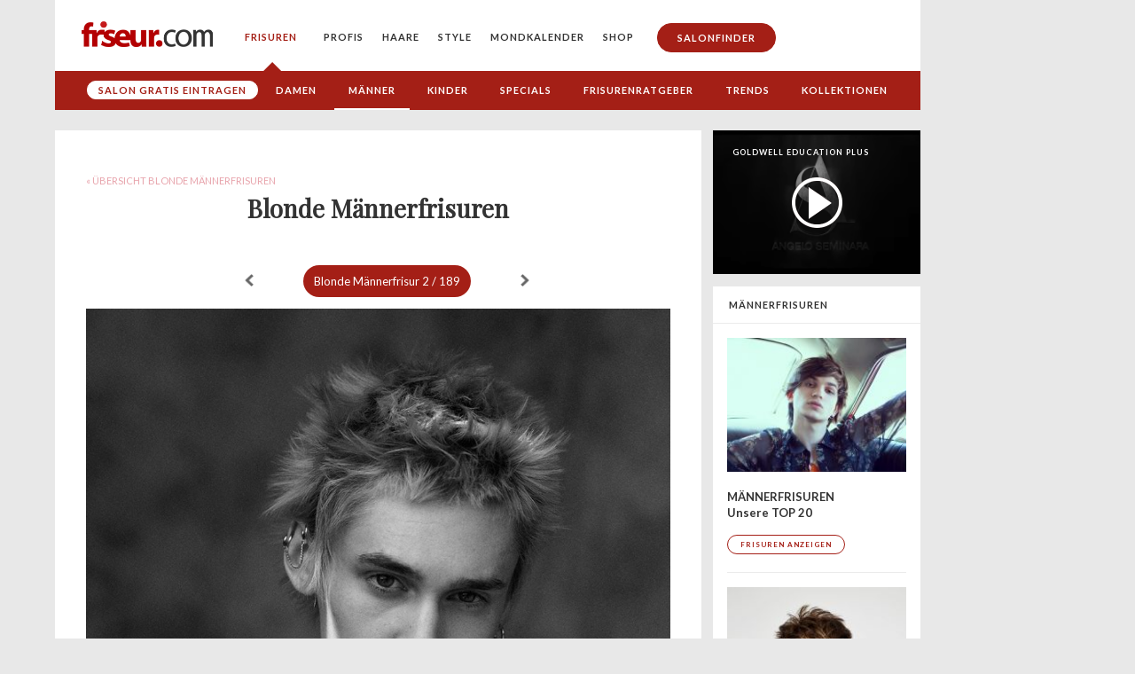

--- FILE ---
content_type: text/html; charset=utf-8
request_url: https://www.friseur.com/frisuren/maenner/blond/alle/detail?page=1
body_size: 12255
content:
<!DOCTYPE html>
<html class="no-js" lang="de-DE">
  <head>
    <meta charset="utf-8">
    <meta http-equiv="X-UA-Compatible" content="IE=Edge" />

    <meta name="MobileOptimized" content="width">
    <meta name="HandheldFriendly" content="true">
    <meta name="viewport" content="width=device-width, initial-scale=1">
    <meta http-equiv="cleartype" content="on">

    <title>Blonde Männerfrisuren | Friseur.com</title>
    
    <meta http-equiv="Content-Type" content="text/html; charset=utf-8" />
<meta name="robots" content="follow,noindex" data-origin="combinated_hairstyle" />
<link rel="prev" href="https://www.friseur.com/frisuren/maenner/blond/alle/detail?page=0" />
<link rel="next" href="https://www.friseur.com/frisuren/maenner/blond/alle/detail?page=2" />
<meta property="og:image" content="https://www.friseur.com/sites/default/files/styles/gallery_json_new/public/trends/james-parr-back-manor-2025-59743.png?itok=oVEloLNX" />
<meta property="og:title" content="Blonde Männerfrisuren: James Parr - Back in the Manor 2025" />
<meta property="og:description" content="Stylist: James Parr, &amp;copy; Images Ccourtesy FPA, Fotograf: Lee Nash Jones &amp;bull; Aus der Kollektion James Parr - Back in the Manor 2025" />
<link rel="shortcut icon" href="https://www.friseur.com/sites/all/themes/friseur/favicon.ico" type="image/vnd.microsoft.icon" />
<meta name="generator" content="Drupal 7 (http://drupal.org)" />
<meta property="og:site_name" content="Friseur.com" />
<meta property="og:type" content="article" />
<script>
dataLayer = [{  'content-id': 'frisuren/maenner/blond/alle/d/1',  'content-group': 'frisuren/maenner/blond',  'section': 'galerie_alt',  'professionals': '0',  'viewmode': 'live',  'ads': 'true'  }];
</script>

            <script type="text/javascript" async src="//storage.googleapis.com/adtags/friseur/QMAX_friseur.com_async.js"></script>
    
            <!-- Google Tag Manager -->
        <script>(function(w,d,s,l,i){w[l]=w[l]||[];w[l].push({'gtm.start':
        new Date().getTime(),event:'gtm.js'});var f=d.getElementsByTagName(s)[0],
        j=d.createElement(s),dl=l!='dataLayer'?'&l='+l:'';j.async=true;j.src=
        'https://www.googletagmanager.com/gtm.js?id='+i+dl;f.parentNode.insertBefore(j,f);
        })(window,document,'script','dataLayer','GTM-W7T25M');</script>
        <!-- End Google Tag Manager -->
    
    <link type="text/css" rel="stylesheet" href="https://www.friseur.com/sites/default/files/css/css_7I9hJ4muDBzFjzmHlpPU8DNrUPosifDIEzfVdJGjAK4.css" media="all" />
    
    

    <!--[if lt IE 9]>
      <script src="https://www.friseur.com/sites/all/themes/friseur/js/respond.min.js"></script>
    <![endif]-->
    
    <link rel="apple-touch-icon" href="/apple-touch-icon.png"/>
 
            <!-- Neue Mobile Formate 5.10.2015 -->
        <!-- Neue Formate 16.08.2018 -->
                        
        <!-- New publisher brandnation 2025-08-11 -->
        <script async src="https://pagead2.googlesyndication.com/pagead/js/adsbygoogle.js?client=ca-pub-2028847980550079" crossorigin="anonymous"></script>

    
    <meta property="og:type" content="website" />
    <meta property="fb:pages" content="126000277416658" />

  </head>
  <body class="html not-front not-logged-in no-sidebars page-frisuren page-frisuren-maenner page-frisuren-maenner-blond page-frisuren-maenner-blond-alle page-frisuren-maenner-blond-alle-detail children-as-content-blocks-page menu-level-3 combinated-hairstyle-detail-page" >
    
            <!-- Google Tag Manager (noscript) -->
        <noscript><iframe src="https://www.googletagmanager.com/ns.html?id=GTM-W7T25M"
        height="0" width="0" style="display:none;visibility:hidden"></iframe></noscript>
        <!-- End Google Tag Manager (noscript) -->
    
        
<style>
    
  .main-content p + pre {
    margin-top: -20px;
    margin-bottom: 24px;
    font-size: 14px;
    font-family: Lato;
  }


  .page-frisuren .main-content #block-system-main .gallery ul li::before,
  .page-frisuren .main-content #block-system-main ul.pager li::before {
    display: none;
  }
  
  .salondirectory .salonfinder-list-item .details-column .office-hours .oh-current-wrapper {
    display: inline-block;
  }

  .salondirectory .salonfinder-list-item .details-column .office-hours .oh-current-wrapper .oh-current-open {
    display: none;
  }

  .salondirectory .salonfinder-list-item .details-column .office-hours .oh-current-wrapper .oh-current-closed {
    display: inline-block;
  }

  .salondirectory .salonfinder-list-item .details-column .office-hours.is-open .oh-current-wrapper .oh-current-open {
    display: inline-block;
  }

  .salondirectory .salonfinder-list-item .details-column .office-hours.is-open .oh-display .oh-display-label {
    display: none;
  }



  .salondirectory .salonfinder-list-item .details-column .office-hours.is-open .oh-current-wrapper .oh-current-closed {
    display: none;
  }

  p.image-center {

  }

  p.image-center img {
    width: 80%;
    max-width: 400px;
    margin: 0 auto;
    display: block;
  }

  p.image-center + .imagecaption {
    margin: 0 auto;
    margin-top: -12px; 
    margin-bottom: 36px; 
    width: 80%;
    max-width: 400px;
    text-align: center;
    line-height: 1.4;
  }

  section.billboard {
    display: block;
  }
  
  @media all and (max-width: 699px) {
    section.billboard {
      height: 300px;
    }
  }



  body.consent-no .adsbygoogle {
    display: none !important;
  }

  body .custom-user-info {
    display: none;
  }

  body.consent-no .custom-user-info {
    display: block;
  }

  #node-49512 .field-name-body p {
    text-align: justify;
  }

  p sup {
    font-size: 0.7em;
    top: -0.5em;
    position: relative;
  }



  .node-type-top-salon-city .office-hours {
    font-size: 14px;
      line-height: 18px;
      margin-bottom: 24px;
    font-family: Lato;
    color: #333;
  }

  .node-type-top-salon-city .oh-display {
    display: block;
    margin-bottom: 2px;
  }

  .node-type-top-salon-city .oh-display-times,
  .node-type-top-salon-city .oh-display-label {
    display: inline-block;
  }

  @media (min-width: 800px) {
     .node-type-top-salon-city .main-content .text-wrapper {
      padding-left: 35px;
      padding-right: 35px;
      display: flex;
      justify-content: space-between;
    }

    .node-type-top-salon-city .main-content .text-wrapper > div {
      flex: 0 0 30%;
      padding-left: 0;
      padding-right: 0;
    }

    .node-type-top-salon-city .main-content .text-wrapper > p {
      flex: 0 0 60%;
      padding-left: 0;
      padding-right: 0;
    }
  }

  @media all and (max-width: 991px) {
    /*.language-switcher {
      opacity: 1;
      visibility: visible;
      position: absolute;
      top: 4px;
      right: 10px;
      background: transparent;
      height: 100%;
    }

    header {
      position: relative;
    }*/

    header nav > ul > li:last-child {
      padding-bottom: 10px;
    }

    header nav.language-switcher > ul > li > a {
      font-size: 12px;
    }

    header nav.language-switcher > ul {
      display: flex;
      align-items: center;
      flex-wrap: wrap;
      max-width: 165px;
      justify-content: center;
      margin: 0 auto;
      padding-bottom: 20px;
    }

    header nav.language-switcher > ul > li > a {
      border: none;
      padding: 8px;
      margin: 0;
      line-height: 1;
    }

    header nav.language-switcher > ul > li:last-child {
      padding-bottom: 0;
    }
  }

  @media all and (max-width: 385px) {
    .language-switcher {
    }

    header nav.language-switcher > ul > li > a {
      padding: 7px;
    }
  }


@media all and (min-width: 992px) {

  .language-switcher {
    position: relative;
  }

  .language-switcher .menu {
    list-style-type: none;
    margin: 0;
    padding: 0;
    border-radius: 5px;
    position: absolute;
    top: 25px;
    right: 20px;
    z-index: 10;
    overflow: hidden;
    padding-top: 33px;
  }

  .language-switcher .menu li {
    padding: 0;
    transition: background-color 0.3s ease, max-height 0.3s ease-in-out, padding 0.3s ease-in-out;
    overflow: hidden;
    opacity: 0;
    pointer-events: none;
  }

  .language-switcher .menu li.active a {
    color: #a41f16;
  }

  .language-switcher .menu li.active {
  /*  background-color: #f2f2f2;*/
    opacity: 1;
    pointer-events: auto;
    top: 0;
    position: absolute;
    width: 100%;
  }

  .language-switcher .menu li:hover {
    background-color: #f2f2f2;
  }

  .language-switcher .menu li a {
    position: static !important;
    text-decoration: none;
    color: #333;
    transition: color 0.3s ease;
    padding: 10px 20px;
  }

  .language-switcher .menu li a:after {
    display: none !important;
  }

  .language-switcher .menu li a:hover {
    color: #a41f16;
  }

  .language-switcher:hover .menu {
    background-color: #fff;
    box-shadow: 0 4px 8px rgba(0, 0, 0, 0.1);
  }


  .language-switcher:hover .menu li {
    opacity: 1;
    pointer-events: auto;
  }

  @keyframes fadeIn {
    from {
      opacity: 0;
    }
    to {
      opacity: 1;
    }
  }

}




  #node-27330 table td {
    padding: 4px;
    border:  1px solid blacK;
  }

  #node-27330 table tr:first-child td {
    font-weight: bold;
  }


  .no-ads #billboard {
    display: none;
  }

  
</style>



<div id="ip_page_wrapper">
  <div id="ip_content_wrapper">
      
    <!--<div class="publisher-top">
        <div id="leaderboard" class="leaderboard">-->
          	<div id='adslot-leaderboard_1' class='adslot adslot-leaderboard'></div>        <!--</div>
    </div>-->

    <div class="publisher-page-wrapper">
      
      <div class="page-wrapper with-subnav without-subnav-level-3">

          <header>
              <div class="nav-trigger">
                <div class="nav-trigger-1"></div>
                <div class="nav-trigger-2"></div>
              </div>
              <a href="/" class="logo"><img src="/sites/all/themes/friseur/build/img/fc-logo.png"/></a>
              
              	<nav>
	<ul class="menu"><li class="expanded active-trail menu-mlid-3493"><a href="/frisuren" title="Unsere TOP 30 Frisuren" class="active-trail">Frisuren</a><ul class="menu"><li class="first leaf menu-mlid-4145"><a href="/salonfinder?source=mainmenu-fri" class="salon-eintragen-menu">Salon gratis eintragen</a></li>
<li class="leaf has-children menu-mlid-3793"><a href="/frisuren/damen" title="Unsere TOP 25 Damenfrisuren | Platz %P">Damen</a></li>
<li class="leaf has-children active-trail menu-mlid-3458"><a href="/frisuren/maenner" title="Unsere TOP 20 Männerfrisuren | Platz %P" class="active-trail">Männer</a></li>
<li class="leaf has-children menu-mlid-3429"><a href="/frisuren/kinder" title="Kinderfrisuren">Kinder</a></li>
<li class="leaf has-children menu-mlid-3448"><a href="/frisuren/specials" title="Specials">Specials</a></li>
<li class="leaf has-children menu-mlid-1882"><a href="/kostenloser-frisurentest-welche-frisur-passt-zu-mir.html" title="Welche Frisur passt zu mir?">Frisurenratgeber</a></li>
<li class="leaf has-children menu-mlid-3432"><a href="/frisuren/trendfrisuren" title="Unsere TOP 25 Trendfrisuren">Trends</a></li>
<li class="last leaf menu-mlid-3549"><a href="/frisuren/kollektionen">Kollektionen</a></li>
</ul></li>
<li class="collapsed menu-mlid-1617"><a href="/fuer-friseure.html" class="for-professionals">Profis</a></li>
<li class="collapsed menu-mlid-1653"><a href="/rund-ums-haar.html">Haare</a></li>
<li class="collapsed menu-mlid-4108"><a href="/style.html">Style</a></li>
<li class="collapsed menu-mlid-1396"><a href="/mondkalender.html">Mondkalender</a></li>
<li class="leaf menu-mlid-4951"><a href="https://www.friseur.com/c/shop">Shop</a></li>
<li class="last leaf menu-mlid-1598"><a href="/friseure" onClick="dataLayer.push({  'event': 'tracking-interne-verlinkung',  'interne-verlinkung-category': 'salonfinder',  'interne-verlinkung-action': 'header',  'interne-verlinkung-label': 'https://www.friseur.com/friseure' });" class="salonfinder highlight">Salonfinder</a></li>
</ul></nav>          </header>
                      
                        <section class="subnav">
                  <nav>
                      	<nav>
	<ul class="menu"><li class="first leaf menu-mlid-4145"><a href="/salonfinder?source=mainmenu-fri" class="salon-eintragen-menu">Salon gratis eintragen</a></li>
<li class="leaf has-children menu-mlid-3793"><a href="/frisuren/damen" title="Unsere TOP 25 Damenfrisuren | Platz %P">Damen</a></li>
<li class="leaf has-children active-trail menu-mlid-3458"><a href="/frisuren/maenner" title="Unsere TOP 20 Männerfrisuren | Platz %P" class="active-trail">Männer</a></li>
<li class="leaf has-children menu-mlid-3429"><a href="/frisuren/kinder" title="Kinderfrisuren">Kinder</a></li>
<li class="leaf has-children menu-mlid-3448"><a href="/frisuren/specials" title="Specials">Specials</a></li>
<li class="leaf has-children menu-mlid-1882"><a href="/kostenloser-frisurentest-welche-frisur-passt-zu-mir.html" title="Welche Frisur passt zu mir?">Frisurenratgeber</a></li>
<li class="leaf has-children menu-mlid-3432"><a href="/frisuren/trendfrisuren" title="Unsere TOP 25 Trendfrisuren">Trends</a></li>
<li class="last leaf menu-mlid-3549"><a href="/frisuren/kollektionen">Kollektionen</a></li>
</ul></nav>                  </nav>
              </section>
                    

          <section>
                        </section>

                      <section id="billboard" class="billboard">
                	<div id='adslot-billboard_1' class='adslot adslot-billboard'>
      <!-- Beginning Async AdSlot 2 for Ad unit Friseur_GmbH/friseur.com/bs_unten/pos1  ### size:  [[728,90],[970,90],[970,250],[800,250],[900,250],[320,50],[320,75],[320,75],[320,100],[320,150],'fluid'] -->
      <!-- Adslot's refresh function: googletag.pubads().refresh([gptadslots[2]]) -->
      <div class='adslot-qm' id='div-gpt-ad-364310162361713456-2'>
      </div>
      <!-- End AdSlot 2 -->
        </div>            </section>
          
                        <div class="pre-content-ad">
                  	<div id='pre-content-ad' class='banner banner-pre-content-ad'></div>              </div>
          
          
          
          <section>
                                  </section>

          
            <section class="primary-content">
              <div class="main-column">
                
                                                              
                      <div id="leaderboard_content" class="leaderboard_content"></div>
                      <div class="main-content">     
                          

                        <div class="breadcrumb" itemscope itemtype="http://schema.org/BreadcrumbList"><span itemprop="itemListElement" itemscope itemtype="http://schema.org/ListItem"><a itemprop="item" href="/frisuren/maenner/blond/alle#content"><span itemprop="name">&laquo; Übersicht Blonde Männerfrisuren</span><span itemprop="position" content="1"/></a></span></div>                        
                        <h1>Blonde Männerfrisuren</h1>
                        
                        	<div id="block-system-main" class="block block-system">

      
  <div class="content">
    <div class="detail top-pager"><div class="item-list"><ul class="pager"><li class="pager-previous first"><a href="/frisuren/maenner/blond/alle/detail">« zurück</a></li>
<li class="pager-current"><span class='imagelabel'>Blonde Männerfrisur</span>  2 / 189 </li>
<li class="pager-next last"><a href="/frisuren/maenner/blond/alle/detail?page=2">weiter »</a></li>
</ul></div></div><div class="gallery module"><div class="image detail clearfix"><a href="?page=2#content"><img class="nid-59743" src="https://www.friseur.com/sites/default/files/styles/gallery_json_new/public/trends/james-parr-back-manor-2025-59743.png?itok=oVEloLNX" alt="" title=""/></a></div><div class="preview-container clearfix"><span class="preview-container-label">Bilder <br/>3 – 7</span><div class="image clearfix"><a class="view" href="?page=2#content"><img class="nid-59736" src="https://www.friseur.com/sites/default/files/styles/gallery_preview/public/trends/wahl-professional-urban-code-2025-59736.png?itok=IIrFLyMX" alt="" title=""/><span class="zoom"></span></a></div><div class="image clearfix"><a class="view" href="?page=3#content"><img class="nid-59643" src="https://www.friseur.com/sites/default/files/styles/gallery_preview/public/trends/husso-mettle-2025-59643.png?itok=3daztrhX" alt="" title=""/><span class="zoom"></span></a></div><div class="image clearfix"><a class="view" href="?page=4#content"><img class="nid-59641" src="https://www.friseur.com/sites/default/files/styles/gallery_preview/public/trends/husso-mettle-2025-59641.png?itok=zpaSchOr" alt="" title=""/><span class="zoom"></span></a></div><div class="image clearfix"><a class="view" href="?page=5#content"><img class="nid-52009" src="https://www.friseur.com/sites/default/files/styles/gallery_preview/public/trends/uemit-akbulut-blvck-light-2024-52009.png?itok=l-_yS7Dd" alt="" title=""/><span class="zoom"></span></a></div><div class="image clearfix"><a class="view" href="?page=6#content"><img class="nid-51421" src="https://www.friseur.com/sites/default/files/styles/gallery_preview/public/trends/paco-lopez-essence-2023-51421.png?itok=YoGPYJIs" alt="" title=""/><span class="zoom"></span></a></div></div></div>
				<div class="details">Stylist: James Parr, &copy; Images Ccourtesy FPA, Fotograf: Lee Nash Jones</div><div class="item-list"><ul class="pager"><li class="pager-previous first"><a href="/frisuren/maenner/blond/alle/detail">« zurück</a></li>
<li class="pager-current"><span class='imagelabel'>Blonde Männerfrisur</span>  2 / 189 </li>
<li class="pager-next last"><a href="/frisuren/maenner/blond/alle/detail?page=2">weiter »</a></li>
</ul></div>
					<div class="image-actions"></div>
					<div class="details collection"><h3><strong>James Parr - Back in the Manor 2025</strong></h3><p> Beeinflusst durch das Album „We'll live and die in these towns" von The Enemy wollte ich die Orte und Menschen wieder besuchen, die mich in meiner Jugend geprägt haben.</p><p><a href="/james-parr-back-manor-2025.html">Gesamte Kollektion anzeigen &raquo;</a></p></div>  </div>
</div>
                    </div>
                      


                      

                
                                        <div class="bottom-content-ad" style="margin-bottom: 12px;">
                          	<!-- ad region bottom-content-ad disabled -->                      </div>
                  
                  

                                                              <div class="main-content-2 bottom-content-nl-signup" style="background-color: #b0b7bf; background-size: cover; background-position: bottom right; background-image: url('/sites/all/themes/friseur/newsletter-teaser-2019-10.jpg');">
                            <form action="https://friseur.us9.list-manage.com/subscribe/post?u=73356f0d740cc9f804ed1c274&amp;id=e8282eb98e" method="post" id="mc-embedded-subscribe-form-content" name="mc-embedded-subscribe-form" class="validate" target="_blank" novalidate>
                              <input type="hidden" name="SOURCE" value="inline-artikel frisuren/maenner/blond/alle/detail"/>
                              <div id="mc_embed_signup_scroll">
                              <h2>Hat Ihnen der Beitrag gefallen?</h2>
                              <p>Dann abonnieren Sie jetzt den Friseur.com Profi-Newsletter.</p>
                              <ul>
                              <li>✓ Newsletter mit wichtigen Tipps für mehr Umsatz</li>
                              <li>✓ Aktuelle Branchen-News und Beauty-Trends</li>
                              <li>✓ Kostenlos und jederzeit abbestellbar</li>
                              </ul>

                          <div class="mc-field-group form-item form-type-textfield">
                            <input type="email" placeholder="Ihre E-Mail-Adresse" value="" name="EMAIL" class="required email" id="mce-EMAIL">
                          </div>

                          <!-- real people should not fill this in and expect good things - do not remove this or risk form bot signups-->
                              <div style="position: absolute; left: -5000px;" aria-hidden="true"><input type="text" name="b_73356f0d740cc9f804ed1c274_e8282eb98e" tabindex="-1" value=""></div>
                              <div class="form-actions"><input type="submit" value="Kostenlosen Newsletter anfordern" name="subscribe" id="mc-embedded-subscribe" class="button form-submit"></div>
                              </div>
                          </form>
                        </div>
                                      
                  
                  
                                        <div class="box-group">
                          <h2>Neu auf Friseur.com</h2>
                          
  <a href="/news/produkt-news/mehr-als-haarfarbe-wella-professionals-praesentiert-supernatural-color-die-erste"  class="box teaser box-news nid-59976 ">
            <div class="image">
              <img loading="lazy" width="195" height="153" src="https://www.friseur.com/sites/default/files/styles/380x264/public/preview-images/wp_supernatural_snc_ecom_model-with-pack_cashew-blonde_9-36.jpg?itok=Ld9o6Y7C"/>
            </div>
            <div class="text">
              
              <div class="label">Produkt-News</div><div class="text-inner">
                <div class="headline">MEHR ALS HAARFARBE WELLA PROFESSIONALS PRÄSENTIERT SUPERNATURAL COLOR: DIE ERSTE HAARFARBE MIT TANNINEN VON WELLA</div>
                <p>Natürlichkeit trifft High Performance: Mit SUPERNATURAL COLOR präsentiert WellaProfessionals – Deutschlands Salonmarke Nr. 1* – eine völlig neue Generation  pflanzenbasierter Haarfarbe. Die vegane Formel mit bis zu 100 % Inhaltsstoffen natürlichen Ursprungs1 färbt, stärkt2 und repariert das Haar – in einem Schritt. Möglich wird dies durch eine patentierte, tanninbasierte Technologie, die sichtbare</p>
              </div>
              <div class="meta">
                <div class="date">15.12.2025</div>
              </div>
              
            </div>
          </a>
  


  
  <a href="/news/produkt-news/kleines-ritual-grosse-wirkung-mit-der-blondme-deep-repair-maske.html"  class="box teaser box-news nid-59966 ">
            <div class="image">
              <img loading="lazy" width="195" height="153" src="https://www.friseur.com/sites/default/files/styles/380x264/public/preview-images/blondme_nourishing_regimen_1604_2_4x5_highres_cmyk.jpg?itok=LfXTjPga"/>
            </div>
            <div class="text">
              
              <div class="label">Produkt-News</div><div class="text-inner">
                <div class="headline">Kleines Ritual - große Wirkung mit der BlondMe Deep Repair Maske</div>
                <p>Im Winter braucht blondes Haar besondere Aufmerksamkeit. Kälte, Heizungsluft und Reibung durch Mützen und Schals können es schnell trocken, stumpf und brüchig wirken lassen. Genau hier wird dieSchwarzkopf Professional Bondfinity Deep Repair Maske zum  unverzichtbarenBeauty-Retter des Monats. Sie spendet intensiv Feuchtigkeit, regeneriert das Haar von der Wurzel bis in die Spitzen und verleiht ihm</p>
              </div>
              <div class="meta">
                <div class="date">15.12.2025</div>
              </div>
              
            </div>
          </a>
  


  
  <a href="/news/branchen-news/ready-fuer-wow-momente.html"  class="box teaser box-news nid-59963 ">
            <div class="image">
              <img loading="lazy" width="195" height="153" src="https://www.friseur.com/sites/default/files/styles/380x264/public/preview-images/dfa_ase-rockstars_magazin_202512.png?itok=4ign35cT"/>
            </div>
            <div class="text">
              
              <div class="label">Branchen-News</div><div class="text-inner">
                <div class="headline">Ready für Wow-Momente?</div>
                <p>Mit den neuen ASE ROCKSTAR*S Seminaren ist die Deutsche Friseurakademie bereit für Wow-Momente - mit überraschend coolen Ideen und Inspirationen voller Leidenschaft und Power! ASEROCKSTAR*S sind das Bindeglied zwischen Friseurprofis, Brands, Events und Weiterbildungsmöglichkeiten. Dahinter steht Andreas Sebastian Ehrle als Brand Ambassador der Deutschen Friseurakademie.</p>
              </div>
              <div class="meta">
                <div class="date">15.12.2025</div>
              </div>
              
            </div>
          </a>
  


                                                  </div>
                  
                  

                                      <div class="box-group">
                      <h2>Top Salons</h2>
                      

  <a href="/die-top-5-friseure-muenchen.html"  class="box teaser box-page nid-44830 ">
            <div class="image">
              <img loading="lazy" width="195" height="153" src="https://www.friseur.com/sites/default/files/styles/380x264/public/fotolia_137175645_munchen.jpg?itok=rsiETicp"/>
            </div>
            <div class="text">
              
              <div class="text-inner">
                <div class="headline">Die Top 5 Friseure in München</div>
                <p>Schnipp Schnapp - Haare ab! Wir präsentieren euch die tollsten Friseure in München.
Oft hat man einfach den Drang zu einer gewissen Veränderung - und wie könnte man diesem Wunsch besser Rechnung tragen, als mit einer total schicken, neuen Trendfrisur! Friseursalons gibt es in München zu Hauf aber welcher ist der richtige? Unsere Liste an Top-Friseuren erleichtert euch die Qual der Wahl.</p>
              </div>
              <div class="meta">
                <div class="date">09.01.2019</div>
              </div>
              
            </div>
          </a>
  
  

  <a href="/top-friseure-frankfurt.html"  class="box teaser box-page nid-44834 ">
            <div class="image">
              <img loading="lazy" width="195" height="153" src="https://www.friseur.com/sites/default/files/styles/380x264/public/frankfurt.jpg?itok=UxND9I1v"/>
            </div>
            <div class="text">
              
              <div class="text-inner">
                <div class="headline">Die Top 3 Friseure in Frankfurt</div>
                <p>Ob chic oder trendy, ob klassisch-elegant oder lässig: An Stil und Styles mangelt es Frankfurt garantiert nicht.</p>
              </div>
              <div class="meta">
                <div class="date">10.01.2019</div>
              </div>
              
            </div>
          </a>
  
  

  <a href="/top-friseure-berlin.html"  class="box teaser box-page nid-44835 ">
            <div class="image">
              <img loading="lazy" width="195" height="153" src="https://www.friseur.com/sites/default/files/styles/380x264/public/berlin.jpg?itok=oz4CZzxc"/>
            </div>
            <div class="text">
              
              <div class="text-inner">
                <div class="headline">Die Top 3 Friseure in Berlin</div>
                <p>Fashion Hauptstadt, neues New York, City of Trends – mit wie vielen Lobesworten hat man Berlin nicht schon überhäuft! Zu Recht, denn in Berlin steppt der Bär und dort spielt die Musik. Auch in haarigen Angelegenheiten hat die Hauptstadt die Nase vorn – mit Salons, in denen Trends geboren werden und wo sich Styles und Stylisten aus der ganzen Welt feiern lassen. Hier findet ihr Salons, die zu den</p>
              </div>
              <div class="meta">
                <div class="date">10.01.2019</div>
              </div>
              
            </div>
          </a>
  
  

  <a href="/top-friseure-duesseldorf.html"  class="box teaser box-page nid-44836 ">
            <div class="image">
              <img loading="lazy" width="195" height="153" src="https://www.friseur.com/sites/default/files/styles/380x264/public/duesseldorf.jpg?itok=P0pIz8kP"/>
            </div>
            <div class="text">
              
              <div class="text-inner">
                <div class="headline">Die Top 3 Friseure in Düsseldorf</div>
                <p>Ob Shopping auf der Kö, Bummeln durch die Altstadt oder unterwegs in einem der angesagten Szeneviertel: So viele unterschiedliche Facetten wie Düsseldorf haben nur wenige Städte Deutschlands! Das Spektrum reicht von elegant bis hip und von hochpreisig bis total ok. Und deshalb findet man in dieser Metropole sowohl anerkannte Größen in Sachen Hair Styling als auch viele trendige Salons, die ihr</p>
              </div>
              <div class="meta">
                <div class="date">10.01.2019</div>
              </div>
              
            </div>
          </a>
  
  

  <a href="/die-top-3-friseure-hamburg.html"  class="box teaser box-page nid-45210 ">
            <div class="image">
              <img loading="lazy" width="195" height="153" src="https://www.friseur.com/sites/default/files/styles/380x264/public/hamburg.jpg?itok=wL4YqSxH"/>
            </div>
            <div class="text">
              
              <div class="text-inner">
                <div class="headline">Die Top 3 Friseure in Hamburg</div>
                <p>Steife Brise im hohen Norden, aber das Haar sitzt! Die besten Friseure Hamburgs</p>
              </div>
              <div class="meta">
                <div class="date">28.02.2019</div>
              </div>
              
            </div>
          </a>
  
  

  <a href="/top-friseure-stuttgart.html"  class="box teaser box-page nid-45248 ">
            <div class="image">
              <img loading="lazy" width="195" height="153" src="https://www.friseur.com/sites/default/files/styles/380x264/public/stuttgart.jpg?itok=6ox6SLez"/>
            </div>
            <div class="text">
              
              <div class="text-inner">
                <div class="headline">Die Top 3 Friseure in Stuttgart</div>
                <p>In Stuttgart kann man alles außer Hochdeutsch? Durchaus möglich. Was Friseure in Stuttgart aber ganz bestimmt beherrschen, ist tolles Hairstyling! Doch auch in Sachen Haareschneiden und gute Beratung haben Stuttgarter Friseure die Nase vorn. Vom Edelcoiffeur in Bestlage bis hin zum kreativen Alleskönner bleiben in keine Wünsche offen, wenn es um Haare und Beauty geht. Unsere Auswahl der Top</p>
              </div>
              <div class="meta">
                <div class="date">11.03.2019</div>
              </div>
              
            </div>
          </a>
  
                      </div>
                  
                
              </div>
              
              
                <div class="sidebar-column">
                  

                  	<div id='sidebar-banner-1' class='banner banner-sidebar-banner-1'></div>                  
                  
                  

                                                            
                                                            
                                    
                                                            <a target="" href="/video/goldwell-education-plus.html" class="box video-small box-video nid-50458 halfheight last">

      <div class="image" style="background-image: url(https://www.friseur.com/sites/default/files/styles/227x162/public/angelo-seminara.png?itok=7EQPi7I2); ">
      </div>
      <div class="text">
        <div class="label">Video</div>
        <div class="text-inner">
          <div class="headline">Goldwell Education Plus</div>
          
        </div>
        
      </div>

    </a>                                       
                  <div class="box teaser-hairstyle "><div class="teaser-headline">Männerfrisuren</div><div class="teaser-content"><a href="/frisuren/maenner" class="teaser-item">
      <div class="teaser-item-image">

        <picture>
          <source media="(min-width: 400px)" srcset="https://www.friseur.com/sites/default/files/styles/195x146a/public/trends/jose-urrutia-travel-2022-49958.png?itok=eDQCSugM 1x, https://www.friseur.com/sites/default/files/styles/390x292a/public/trends/jose-urrutia-travel-2022-49958.png?itok=_l0pCL4I 2x">
          <source srcset="https://www.friseur.com/sites/default/files/styles/150x112a/public/trends/jose-urrutia-travel-2022-49958.png?itok=HItvVJGF 1x, https://www.friseur.com/sites/default/files/styles/300x224a/public/trends/jose-urrutia-travel-2022-49958.png?itok=I4sBfP0U 2x">
          <img loading="lazy" width="195" height="153" src="https://www.friseur.com/sites/default/files/styles/150x112a/public/trends/jose-urrutia-travel-2022-49958.png?itok=HItvVJGF"/>
        </picture>


      </div>
      <div class="teaser-item-title">          
        Männerfrisuren
      </div>
      <div class="teaser-item-text">
        Unsere TOP 20
      </div>

      <div class="button">
        Frisuren anzeigen
      </div>
    </a> 
     <a href="/frisuren/maenner/kurzhaarfrisuren" class="teaser-item">
      <div class="teaser-item-image">

        <picture>
          <source media="(min-width: 400px)" srcset="https://www.friseur.com/sites/default/files/styles/195x146a/public/trends/keller-school-keller-school-praesentiert-die-kollektion-2017/2018-33977.jpg?itok=EcCX5cpr 1x, https://www.friseur.com/sites/default/files/styles/390x292a/public/trends/keller-school-keller-school-praesentiert-die-kollektion-2017/2018-33977.jpg?itok=tlkrq1zF 2x">
          <source srcset="https://www.friseur.com/sites/default/files/styles/150x112a/public/trends/keller-school-keller-school-praesentiert-die-kollektion-2017/2018-33977.jpg?itok=RT3sVS29 1x, https://www.friseur.com/sites/default/files/styles/300x224a/public/trends/keller-school-keller-school-praesentiert-die-kollektion-2017/2018-33977.jpg?itok=SODqrmic 2x">
          <img loading="lazy" width="195" height="153" src="https://www.friseur.com/sites/default/files/styles/150x112a/public/trends/keller-school-keller-school-praesentiert-die-kollektion-2017/2018-33977.jpg?itok=RT3sVS29"/>
        </picture>


      </div>
      <div class="teaser-item-title">          
        Kurzhaarfrisuren
      </div>
      <div class="teaser-item-text">
        Unsere TOP 25 für Männer
      </div>

      <div class="button">
        Frisuren anzeigen
      </div>
    </a> 
     <a href="/frisuren/maenner/bart" class="teaser-item">
      <div class="teaser-item-image">

        <picture>
          <source media="(min-width: 400px)" srcset="https://www.friseur.com/sites/default/files/styles/195x146a/public/trends/mods-hair-trendfrisuren-fuer-ihn-2019-46500.png?itok=igFKazkA 1x, https://www.friseur.com/sites/default/files/styles/390x292a/public/trends/mods-hair-trendfrisuren-fuer-ihn-2019-46500.png?itok=MWFtzfY5 2x">
          <source srcset="https://www.friseur.com/sites/default/files/styles/150x112a/public/trends/mods-hair-trendfrisuren-fuer-ihn-2019-46500.png?itok=vjOiEJAE 1x, https://www.friseur.com/sites/default/files/styles/300x224a/public/trends/mods-hair-trendfrisuren-fuer-ihn-2019-46500.png?itok=lpoXwG_a 2x">
          <img loading="lazy" width="195" height="153" src="https://www.friseur.com/sites/default/files/styles/150x112a/public/trends/mods-hair-trendfrisuren-fuer-ihn-2019-46500.png?itok=vjOiEJAE"/>
        </picture>


      </div>
      <div class="teaser-item-title">          
        Bartfrisuren
      </div>
      <div class="teaser-item-text">
        Unsere TOP 10
      </div>

      <div class="button">
        Frisuren anzeigen
      </div>
    </a> 
     <a href="/frisuren/maenner/undercut" class="teaser-item">
      <div class="teaser-item-image">

        <picture>
          <source media="(min-width: 400px)" srcset="https://www.friseur.com/sites/default/files/styles/195x146a/public/trends/frontlook-surface-two-2018-41980.png?itok=nJLl49La 1x, https://www.friseur.com/sites/default/files/styles/390x292a/public/trends/frontlook-surface-two-2018-41980.png?itok=oK8NBvWM 2x">
          <source srcset="https://www.friseur.com/sites/default/files/styles/150x112a/public/trends/frontlook-surface-two-2018-41980.png?itok=-cOvFwv1 1x, https://www.friseur.com/sites/default/files/styles/300x224a/public/trends/frontlook-surface-two-2018-41980.png?itok=iA9JKhrD 2x">
          <img loading="lazy" width="195" height="153" src="https://www.friseur.com/sites/default/files/styles/150x112a/public/trends/frontlook-surface-two-2018-41980.png?itok=-cOvFwv1"/>
        </picture>


      </div>
      <div class="teaser-item-title">          
        Undercut Frisuren
      </div>
      <div class="teaser-item-text">
        Unsere TOP 15 für Männer
      </div>

      <div class="button">
        Frisuren anzeigen
      </div>
    </a> 
     <a href="/frisuren/maenner/mittellange-haare" class="teaser-item">
      <div class="teaser-item-image">

        <picture>
          <source media="(min-width: 400px)" srcset="https://www.friseur.com/sites/default/files/styles/195x146a/public/trends/nyce-around-world-die-nyce-collection-2018-35109.png?itok=kTjYZ4Ho 1x, https://www.friseur.com/sites/default/files/styles/390x292a/public/trends/nyce-around-world-die-nyce-collection-2018-35109.png?itok=nhte0oUP 2x">
          <source srcset="https://www.friseur.com/sites/default/files/styles/150x112a/public/trends/nyce-around-world-die-nyce-collection-2018-35109.png?itok=XDQ__vp5 1x, https://www.friseur.com/sites/default/files/styles/300x224a/public/trends/nyce-around-world-die-nyce-collection-2018-35109.png?itok=NPSaTJfN 2x">
          <img loading="lazy" width="195" height="153" src="https://www.friseur.com/sites/default/files/styles/150x112a/public/trends/nyce-around-world-die-nyce-collection-2018-35109.png?itok=XDQ__vp5"/>
        </picture>


      </div>
      <div class="teaser-item-title">          
        Mittellange frisuren
      </div>
      <div class="teaser-item-text">
        Unsere TOP 25 für Männer
      </div>

      <div class="button">
        Frisuren anzeigen
      </div>
    </a> 
    </div>
    
    <!--<a href="/frisuren" class="teaser-read-more">Alle Frisuren</a>-->

  </div>                  
                  <!-- ad region side-banner disabled -->
                  
                  
                    <div class="box teaser-hairstyle "><div class="teaser-headline">Männerfrisuren</div><div class="teaser-content"><a href="/frisuren/maenner" class="teaser-item">
      <div class="teaser-item-image">

        <picture>
          <source media="(min-width: 400px)" srcset="https://www.friseur.com/sites/default/files/styles/195x146a/public/trends/jose-urrutia-travel-2022-49958.png?itok=eDQCSugM 1x, https://www.friseur.com/sites/default/files/styles/390x292a/public/trends/jose-urrutia-travel-2022-49958.png?itok=_l0pCL4I 2x">
          <source srcset="https://www.friseur.com/sites/default/files/styles/150x112a/public/trends/jose-urrutia-travel-2022-49958.png?itok=HItvVJGF 1x, https://www.friseur.com/sites/default/files/styles/300x224a/public/trends/jose-urrutia-travel-2022-49958.png?itok=I4sBfP0U 2x">
          <img loading="lazy" width="195" height="153" src="https://www.friseur.com/sites/default/files/styles/150x112a/public/trends/jose-urrutia-travel-2022-49958.png?itok=HItvVJGF"/>
        </picture>


      </div>
      <div class="teaser-item-title">          
        Männerfrisuren
      </div>
      <div class="teaser-item-text">
        Unsere TOP 20
      </div>

      <div class="button">
        Frisuren anzeigen
      </div>
    </a> 
     <a href="/frisuren/maenner/kurzhaarfrisuren" class="teaser-item">
      <div class="teaser-item-image">

        <picture>
          <source media="(min-width: 400px)" srcset="https://www.friseur.com/sites/default/files/styles/195x146a/public/trends/keller-school-keller-school-praesentiert-die-kollektion-2017/2018-33977.jpg?itok=EcCX5cpr 1x, https://www.friseur.com/sites/default/files/styles/390x292a/public/trends/keller-school-keller-school-praesentiert-die-kollektion-2017/2018-33977.jpg?itok=tlkrq1zF 2x">
          <source srcset="https://www.friseur.com/sites/default/files/styles/150x112a/public/trends/keller-school-keller-school-praesentiert-die-kollektion-2017/2018-33977.jpg?itok=RT3sVS29 1x, https://www.friseur.com/sites/default/files/styles/300x224a/public/trends/keller-school-keller-school-praesentiert-die-kollektion-2017/2018-33977.jpg?itok=SODqrmic 2x">
          <img loading="lazy" width="195" height="153" src="https://www.friseur.com/sites/default/files/styles/150x112a/public/trends/keller-school-keller-school-praesentiert-die-kollektion-2017/2018-33977.jpg?itok=RT3sVS29"/>
        </picture>


      </div>
      <div class="teaser-item-title">          
        Kurzhaarfrisuren
      </div>
      <div class="teaser-item-text">
        Unsere TOP 25 für Männer
      </div>

      <div class="button">
        Frisuren anzeigen
      </div>
    </a> 
     <a href="/frisuren/maenner/bart" class="teaser-item">
      <div class="teaser-item-image">

        <picture>
          <source media="(min-width: 400px)" srcset="https://www.friseur.com/sites/default/files/styles/195x146a/public/trends/mods-hair-trendfrisuren-fuer-ihn-2019-46500.png?itok=igFKazkA 1x, https://www.friseur.com/sites/default/files/styles/390x292a/public/trends/mods-hair-trendfrisuren-fuer-ihn-2019-46500.png?itok=MWFtzfY5 2x">
          <source srcset="https://www.friseur.com/sites/default/files/styles/150x112a/public/trends/mods-hair-trendfrisuren-fuer-ihn-2019-46500.png?itok=vjOiEJAE 1x, https://www.friseur.com/sites/default/files/styles/300x224a/public/trends/mods-hair-trendfrisuren-fuer-ihn-2019-46500.png?itok=lpoXwG_a 2x">
          <img loading="lazy" width="195" height="153" src="https://www.friseur.com/sites/default/files/styles/150x112a/public/trends/mods-hair-trendfrisuren-fuer-ihn-2019-46500.png?itok=vjOiEJAE"/>
        </picture>


      </div>
      <div class="teaser-item-title">          
        Bartfrisuren
      </div>
      <div class="teaser-item-text">
        Unsere TOP 10
      </div>

      <div class="button">
        Frisuren anzeigen
      </div>
    </a> 
     <a href="/frisuren/maenner/undercut" class="teaser-item">
      <div class="teaser-item-image">

        <picture>
          <source media="(min-width: 400px)" srcset="https://www.friseur.com/sites/default/files/styles/195x146a/public/trends/frontlook-surface-two-2018-41980.png?itok=nJLl49La 1x, https://www.friseur.com/sites/default/files/styles/390x292a/public/trends/frontlook-surface-two-2018-41980.png?itok=oK8NBvWM 2x">
          <source srcset="https://www.friseur.com/sites/default/files/styles/150x112a/public/trends/frontlook-surface-two-2018-41980.png?itok=-cOvFwv1 1x, https://www.friseur.com/sites/default/files/styles/300x224a/public/trends/frontlook-surface-two-2018-41980.png?itok=iA9JKhrD 2x">
          <img loading="lazy" width="195" height="153" src="https://www.friseur.com/sites/default/files/styles/150x112a/public/trends/frontlook-surface-two-2018-41980.png?itok=-cOvFwv1"/>
        </picture>


      </div>
      <div class="teaser-item-title">          
        Undercut Frisuren
      </div>
      <div class="teaser-item-text">
        Unsere TOP 15 für Männer
      </div>

      <div class="button">
        Frisuren anzeigen
      </div>
    </a> 
     <a href="/frisuren/maenner/mittellange-haare" class="teaser-item">
      <div class="teaser-item-image">

        <picture>
          <source media="(min-width: 400px)" srcset="https://www.friseur.com/sites/default/files/styles/195x146a/public/trends/nyce-around-world-die-nyce-collection-2018-35109.png?itok=kTjYZ4Ho 1x, https://www.friseur.com/sites/default/files/styles/390x292a/public/trends/nyce-around-world-die-nyce-collection-2018-35109.png?itok=nhte0oUP 2x">
          <source srcset="https://www.friseur.com/sites/default/files/styles/150x112a/public/trends/nyce-around-world-die-nyce-collection-2018-35109.png?itok=XDQ__vp5 1x, https://www.friseur.com/sites/default/files/styles/300x224a/public/trends/nyce-around-world-die-nyce-collection-2018-35109.png?itok=NPSaTJfN 2x">
          <img loading="lazy" width="195" height="153" src="https://www.friseur.com/sites/default/files/styles/150x112a/public/trends/nyce-around-world-die-nyce-collection-2018-35109.png?itok=XDQ__vp5"/>
        </picture>


      </div>
      <div class="teaser-item-title">          
        Mittellange frisuren
      </div>
      <div class="teaser-item-text">
        Unsere TOP 25 für Männer
      </div>

      <div class="button">
        Frisuren anzeigen
      </div>
    </a> 
    </div>
    
    <a href="/frisuren" class="teaser-read-more">Alle Frisuren</a>

  </div>
                    	<div id='sidebar-banner-2' class='banner banner-sidebar-banner-2'></div>
                                          
    <div class="box nl-signup ">
      <div class="headline">
        Newsletter
      </div> 
      <div class="text">
        Kostenlos anfordern und News aus der Friseurbranche erhalten:
      </div> 

      <form action="https://friseur.us9.list-manage.com/subscribe/post?u=73356f0d740cc9f804ed1c274&amp;id=e8282eb98e" method="post" id="mc-embedded-subscribe-form-widget" name="mc-embedded-subscribe-form" target="_blank">
        <div class="form-group">
          <!-- <input type="hidden" name="type" value="friseur"/> -->
          <input type="hidden" name="SOURCE" value="content-widget frisuren/maenner/blond/alle/detail"/>
          <input type="email" value="" name="EMAIL"  placeholder="E-Mail-Adresse"/>
          <input type="submit" value="eintragen" />
        </div>
        <div style="position: absolute; left: -5000px;" aria-hidden="true"><input type="text" name="b_73356f0d740cc9f804ed1c274_e8282eb98e" tabindex="-1" value=""></div>
      </form> 

      <div class="subtext">
        Sie können sich jederzeit wieder abmelden. <br/>Mehr über unseren <a href=" /datenschutzerklaerung.html">Datenschutz</a>.
      </div> 
    </div>
                          
                                          <div class="box teaser-mondkalender">
        <div class="mondkalender-header">
          <!--<a href="#" class="month-prev">zurück</a>-->
          <div class="month">Mondkalender</div>
          <!--<a href="#" class="month-next">weiter</a>-->
        </div>
        <div class="mondkalender-content">
          
      <a title="Sternzeichen: Schütze, Mond: Abnehmend" href="/abnehmend_schuetze.html" class="mondkalender-day mondkalender-day-1">
        <div class="icon sternzeichen-schuetze mond-abnehmend">
          Schütze
        </div>
        <div class="name">
          Freitag
        </div>
        <div class="date">
          19.12.
        </div>
      </a>
      
      <a title="Sternzeichen: Steinbock, Mond: Neumond" href="/neumond_steinbock.html" class="mondkalender-day mondkalender-day-1">
        <div class="icon sternzeichen-steinbock mond-neumond">
          Steinbock
        </div>
        <div class="name">
          Samstag
        </div>
        <div class="date">
          20.12.
        </div>
      </a>
      
      <a title="Sternzeichen: Steinbock, Mond: Zunehmend" href="/zunehmend_steinbock.html" class="mondkalender-day mondkalender-day-1">
        <div class="icon sternzeichen-steinbock mond-zunehmend">
          Steinbock
        </div>
        <div class="name">
          Sonntag
        </div>
        <div class="date">
          21.12.
        </div>
      </a>
      
      <a title="Sternzeichen: Steinbock, Mond: Zunehmend" href="/zunehmend_steinbock.html" class="mondkalender-day mondkalender-day-1">
        <div class="icon sternzeichen-steinbock mond-zunehmend">
          Steinbock
        </div>
        <div class="name">
          Montag
        </div>
        <div class="date">
          22.12.
        </div>
      </a>
      
      <a title="Sternzeichen: Wassermann, Mond: Zunehmend" href="/zunehmend_wassermann.html" class="mondkalender-day mondkalender-day-1">
        <div class="icon sternzeichen-wassermann mond-zunehmend">
          Wassermann
        </div>
        <div class="name">
          Dienstag
        </div>
        <div class="date">
          23.12.
        </div>
      </a>
      
      <a title="Sternzeichen: Wassermann, Mond: Zunehmend" href="/zunehmend_wassermann.html" class="mondkalender-day mondkalender-day-1">
        <div class="icon sternzeichen-wassermann mond-zunehmend">
          Wassermann
        </div>
        <div class="name">
          Mittwoch
        </div>
        <div class="date">
          24.12.
        </div>
      </a>
      
        </div>
        <div class="mondkalender-footer">
          <a href="/mondkalender.html" class="read-more">Mehr anzeigen</a>
        </div>

      </div>
                          
                                          <a target="" href="/video/stylecom-2019-hair-festival.html" class="box video-small box-video nid-49177 halfheight last">

      <div class="image" style="background-image: url(https://www.friseur.com/sites/default/files/styles/227x162/public/maxresdefault_6.jpg?itok=Y0UNgI_C); ">
      </div>
      <div class="text">
        <div class="label">Video</div>
        <div class="text-inner">
          <div class="headline">StyleCom 2019 - The Hair Festival</div>
          
        </div>
        
      </div>

    </a>                     
                                          
    <a href="/salonfinder?source=sidebar" class="box teaser-salonfinder-customers halfheight"> 
      <div class="text">
        <div class="label">Bist du Saloninhaber?</div>
        <div class="text-inner">Hier findest du<br/> Mitarbeiter und Kunden</div>
        <div class="text-inner">Jetzt Salon <br/>gratis eintragen!</div>
      </div>
    </a>
                      
                    
                    
                    	<div id='sidebar-banner-3' class='banner banner-sidebar-banner-3'></div>
                  

                                  </div>

              
            </section>
                    
      </div>
      <div class="publisher-right">
          <div id="skyscraper" class="skyscraper">
            	<div id='adslot-skyscraper' class='adslot adslot-skyscraper'>
      <!-- Beginning Async AdSlot 3 for Ad unit Friseur_GmbH/friseur.com  ### size: [[160,600],[120,600],[300,600]] -->
      <!-- Adslot's refresh function: googletag.pubads().refresh([gptadslots[3]]) -->
      <div class='adslot-qm' id='div-gpt-ad-364310162361713456-3'>
      </div>
      <!-- End AdSlot 3 -->
        </div>          </div>
      </div>
    </div>

    <div id='adslot-footer-banner' class='adslot adslot-footer-banner'>
      <!-- Beginning Async AdSlot 5 for Ad unit Friseur_GmbH/friseur.com/bs_unten/pos2  ### size:  [[728,90],[970,90],[970,250],[800,250],[900,250],[320,50],[320,75],[320,75],[320,100],[320,150],'fluid'] -->
      <!-- Adslot's refresh function: googletag.pubads().refresh([gptadslots[5]]) -->
      <div class='adslot-qm' id='div-gpt-ad-364310162361713456-5'>
      </div>
      <!-- End AdSlot 5 -->
        </div>
    <footer>
        <div class="page-wrapper">
            <div class="footer">
                                
                                                      <div class="footer-block footer-block-1">
                      <div class="headline">Information</div>
                      <div class="content">

                          <ul class="menu">

                              <!--<li><a href="/">Startseite</a></li>-->
                              <li><a href="/mondkalender.html">Mondkalender</a></li>
                              <li><a href="/news/branchen-news.html">News</a></li>
                              <li><a href="/friseure" onClick="dataLayer.push({  'event': 'tracking-interne-verlinkung',  'interne-verlinkung-category': 'salonfinder',  'interne-verlinkung-action': 'footer',  'interne-verlinkung-label': 'https://www.friseur.com/friseure' });">Salonfinder</a></li>
                              
                              <li><a href="/die-top-5-friseure-muenchen.html">Top 5 Friseure München</a></li>
                              <li><a href="/top-friseure-frankfurt.html">Top 3 Friseure Frankfurt</a></li>
                              <li><a href="/top-friseure-berlin.html">Top 3 Friseure Berlin</a></li>
                              <li><a href="/top-friseure-duesseldorf.html">Top 3 Friseure Düsseldorf</a></li>
                              <li><a href="/die-top-3-friseure-hamburg.html">Top 3 Friseure Hamburg</a></li>
                              <li><a href="/top-friseure-stuttgart.html">Top 3 Friseure Stuttgart</a></li>

                                          
                              <li><form action="/open-url" method="POST"><button class="masked_link" name="filter" type="submit" value="/mediadaten.html">Mediadaten</button></form></li><li><form action="/open-url" method="POST"><button class="masked_link" name="filter" type="submit" value="/user">Login</button></form></li><li><form action="/open-url" method="POST"><button class="masked_link" name="filter" type="submit" value="https://get.teamviewer.com/46fxaqs">TeamViewer</button></form></li>
                          </ul>

                      </div>
                    </div>
                                  

                <div class="footer-block footer-block-2">
                  <a class="headline" href="/frisuren">Frisuren</a>
                  <div class="content">

                      <ul class="menu">
                                                      <li><a href="/kostenloser-frisurentest-welche-frisur-passt-zu-mir.html" title="Welche Frisur passt zu mir?">Frisurenratgeber</a></li>
                                                    <li><a href="/frisuren/trendfrisuren" title="Frisurentrends bei Friseur.com entdecken">Frisurentrends</a></li>
                          <li><a href="/frisuren/damen" title="Frauenfrisuren bei Friseur.com entdecken">Frauenfrisuren</a></li>
                          <li><a href="/frisuren/maenner" title="Männerfrisuren bei Friseur.com entdecken">Männerfrisuren</a></li>
                          <li><a href="/frisuren/specials/hochsteckfrisuren" title="Hochsteckfrisuren bei Friseur.com entdecken">Hochsteckfrisuren</a></li>
                          <li><a href="/frisuren/specials/flechtfrisuren" title="Flechtfrisuren bei Friseur.com entdecken">Flechtfrisuren</a></li>
                          <li><a href="/frisuren/specials/brautfrisuren-hochzeitsfrisuren" title="Brautfrisuren bei Friseur.com entdecken">Brautfrisuren</a></li>
                          <li><a href="/frisuren/specials/balayage" title="Balayage Frisuren bei Friseur.com entdecken">Balayage</a></li>
                          <li><a href="/frisuren/specials/ombre" title="Ombre Frisuren bei Friseur.com entdecken">Ombre</a></li>
                          <li><a href="/frisuren/specials/long-bob" title="Long Bob Frisuren bei Friseur.com entdecken">Long Bob</a></li>
                      </ul>

                  </div>
                </div>

                <div class="footer-block footer-block-3">
                    <a class="headline" h/ref="frisuren/damen" title="Damenfrisuren bei Friseur.com entdecken" class="active-trail">Damenfrisuren</a>
                    <div class="content">

                        <ul class="menu">
                            <li><a href="/frisuren/damen/kurzhaarfrisuren" title="Kurzhaarfrisuren bei Friseur.com entdecken">Kurzhaarfrisuren</a></li>
                            <li><a href="/frisuren/damen/mittellange-haare" title="Mittellange Frisuren bei Friseur.com entdecken">Mittellange Frisuren</a></li>
                            <li><a href="/frisuren/damen/langhaarfrisuren" title="Frisuren für lange Haare bei Friseur.com entdecken">Lange Haare</a></li>
                            <li><a href="/frisuren/specials/bob" title="Bob Frisuren bei Friseur.com entdecken">Bob Frisuren</a></li>
                            <li><a href="/frisuren/damen/straehnen" title="Strähnchen bei Friseur.com entdecken">Strähnchen</a></li>
                            <li><a href="/frisuren/damen/blond" title="Frisuren für blonde Haare bei Friseur.com entdecken">Blonde Haare</a></li>
                            <li><a href="/frisuren/damen/grau" title="Frisuren für graue Haare bei Friseur.com entdecken">Graue Haare</a></li>
                            <li><a href="/frisuren/damen/rot" title="Frisuren für rote Haare bei Friseur.com entdecken" class="active-trail active">Rote Haare</a></li>
                            <li><a href="/frisuren/damen/locken-lockige-haare" title="Lockenfrisuren bei Friseur.com entdecken">Lockenfrisuren</a></li>
                            <li><a href="/frisuren/specials/undercut" title="Undercutfrisuren bei Friseur.com entdecken">Undercut Frisuren</a></li>
                        </ul>

                    </div>
                </div>        

                <div class="footer-block footer-block-4">
                                      <div class="headline">Gratis Profi-Newsletter</div>
                                      <div class="content">

                                        

    <div class="nl-signup ">
      <form action="https://friseur.us9.list-manage.com/subscribe/post?u=73356f0d740cc9f804ed1c274&amp;id=e8282eb98e" method="post" id="mc-embedded-subscribe-form-footer" name="mc-embedded-subscribe-form" target="_blank">
        <div class="form-group">
          <input type="hidden" name="SOURCE" value="footer-widget frisuren/maenner/blond/alle/detail"/>
          <input type="email" value="" name="EMAIL"  placeholder="E-Mail-Adresse"/>
          <input type="submit" value="eintragen" />
        </div>
      <div style="position: absolute; left: -5000px;" aria-hidden="true"><input type="text" name="b_73356f0d740cc9f804ed1c274_e8282eb98e" tabindex="-1" value=""></div>
      </form> 
      <div class="subtext">
        Sie können sich jederzeit wieder abmelden. <br/>Mehr Informationen über unseren <a href=" /datenschutzerklaerung.html">Datenschutz</a>.
      </div> 
    </div>
                      
                                        <div class="social-media-page-links">
                        <a class="facebook first" target="_blank" href="https://www.facebook.com/friseurcom">Facebook</a>
                        <a class="twitter" target="_blank" href="https://twitter.com/Friseur_com">Twitter</a>
                        <!--<a class="google" target="_blank" href="https://plus.google.com/111027906159035352161/">Google+</a>-->
                        <a class="pinterest" target="_blank" href="https://www.pinterest.com/friseurcom/">Pinterest</a>
                        <a class="instagram last" target="_blank" href="https://www.instagram.com/friseurcom/">Instagram</a>
                      </div>
                                        
                    <ul class="menu meta-links">
                      <li><form action="/open-url" method="POST"><button class="masked_link" name="filter" type="submit" value="/agb.html">AGB</button></form></li>                                            <li><form action="/open-url" method="POST"><button class="masked_link" name="filter" type="submit" value="/impressum.html">Impressum / Kontakt</button></form></li>                      <li><form action="/open-url" method="POST"><button class="masked_link" name="filter" type="submit" value="/datenschutzerklaerung.html">Datenschutz</button></form></li>                    </ul>

                    <div class="copyright">
                      &copy; Onlinemagazin Friseur.com
                    </div>

                  </div>
                </div>

            </div>
        </div>
    </footer>

        
  </div>
</div>

      <div id="exit-intent-popup-wrapper">
      <div id="exit-intent-popup">
        <div class="popup-body">
          <div id="exit-intent-popup-close" class="close">x</div>
          <div class="inner">
            <div class="h1">Hat Ihnen der Beitrag gefallen?</div>
            <p>Dann abonnieren Sie jetzt den Friseur.com Profi-Newsletter.</p>
            <ul>
            <li>✓ Newsletter mit wichtigen Tipps für mehr Umsatz</li>
            <li>✓ Aktuelle Branchen-News und Beauty-Trends</li>
            <li>✓ Kostenlos und jederzeit abbestellbar</li>
            </ul>

            <form action="https://friseur.us9.list-manage.com/subscribe/post?u=73356f0d740cc9f804ed1c274&amp;id=e8282eb98e" method="post" id="mc-embedded-subscribe-form-widget" name="mc-embedded-subscribe-form" target="_blank">
              <input type="hidden" name="SOURCE" value="exit-intent-artikel frisuren/maenner/blond/alle/detail"/>
              <div class="form-group">
                <div class="form-item form-item-email">
                      <input type="email" value="" name="EMAIL"  placeholder="E-Mail-Adresse"/>
                </div>
                <div class="form-item form-item-submit">
                  <input value="Kostenlosen Newsletter anfordern" type="submit">
                </div>
              </div>
              <div style="position: absolute; left: -5000px;" aria-hidden="true"><input type="text" name="b_73356f0d740cc9f804ed1c274_e8282eb98e" tabindex="-1" value=""></div>
            </form>

            <p class="small">Sie können sich jederzeit wieder vom Newsletter abmelden. Ihre Daten werden niemals an Dritte weitergegeben. Erfahren Sie mehr über unsere <a target="_blank" href="https://www.friseur.com/datenschutzerklaerung.html">Datenschutzrichtlinie</a>.</p>
          </div>
        </div>
      </div>
    </div>

  
    
    <script type="text/javascript" src="https://www.friseur.com/sites/default/files/js/js_xZAe2wIAdn1rWcI8aDEG_FtcXM2EbXtFBM_R2-6ZXcY.js"></script>

    
        
        
        
    
    <!-- Survey Monkey Besucherumfrage -->
    <!-- 2020-11 -->
    
        
        

    <script type="text/javascript">
        
        // var adsbygoogleItems = document.getElementsByClassName("adsbygoogle");
        // for(var i = 0; i < adsbygoogleItems.length; i++){
        //     adsbygoogleItems[i].style.display = "none";
        // }

        window.addEventListener("spconsent", function() {
            console.log('consent: ' + window.consent);
            
            var body = document.querySelector("body");
            if(body) {
                if(window.consent === 0) {
                    body.classList.add('consent-no');

                    var slot = document.querySelector('[data-ad-slot="9649311735"]');
                    if(slot) {
                        var info = document.createElement("div");
                        if(info) {
                            info.setAttribute('class', 'custom-user-info');
                            info.innerHTML = "<!-- no consent -->";
                            slot.parentNode.insertBefore(info, slot.nextSibling)
                        }
                    }

                } else {
                    body.classList.add('consent-yes');
                }                
            }
            // var adsbygoogleItems = document.getElementsByClassName("adsbygoogle");
            // for(var i = 0; i < adsbygoogleItems.length; i++){
            //     adsbygoogleItems[i].setAttribute('style', '');
            // }

            // (adsbygoogle=window.adsbygoogle||[]).pauseAdRequests = 0;

        });
    </script>


    
    
    
    

      </body>
</html>


--- FILE ---
content_type: text/css
request_url: https://www.friseur.com/sites/default/files/css/css_7I9hJ4muDBzFjzmHlpPU8DNrUPosifDIEzfVdJGjAK4.css
body_size: 56732
content:
@import url("https://fonts.googleapis.com/css?family=Lato:400,700|Open+Sans:400,600|Playfair+Display:400+700");@charset "UTF-8";a,abbr,acronym,address,applet,article,aside,audio,b,big,blockquote,body,canvas,caption,center,cite,code,dd,del,details,dfn,div,dl,dt,em,embed,fieldset,figcaption,figure,footer,form,h1,h2,h3,h4,h5,h6,header,hgroup,html,i,iframe,img,ins,kbd,label,legend,li,mark,menu,nav,object,ol,output,p,pre,q,ruby,s,samp,section,small,span,strike,strong,sub,summary,sup,table,tbody,td,tfoot,th,thead,time,tr,tt,u,ul,var,video{margin:0;padding:0;border:0;font-size:100%;font:inherit;vertical-align:baseline}article,aside,details,figcaption,figure,footer,header,hgroup,menu,nav,section{display:block}body{line-height:1}ol,ul{list-style:none}blockquote,q{quotes:none}blockquote:after,blockquote:before,q:after,q:before{content:"";content:none}table{border-collapse:collapse;border-spacing:0}.swiper-container{margin-left:auto;margin-right:auto;position:relative;overflow:hidden;z-index:1}.swiper-container-no-flexbox .swiper-slide{float:left}.swiper-container-vertical>.swiper-wrapper{flex-direction:column}.swiper-wrapper{position:relative;width:100%;height:100%;z-index:1;display:flex;transition-property:transform;box-sizing:content-box}.swiper-container-android .swiper-slide,.swiper-wrapper{transform:translateZ(0)}.swiper-container-multirow>.swiper-wrapper{-webkit-box-lines:multiple;-moz-box-lines:multiple;flex-wrap:wrap}.swiper-container-free-mode>.swiper-wrapper{transition-timing-function:ease-out;margin:0 auto}.swiper-slide{-webkit-flex-shrink:0;-ms-flex:0 0 auto;flex-shrink:0;width:100%;height:100%;position:relative}.swiper-container-autoheight,.swiper-container-autoheight .swiper-slide{height:auto}.swiper-container-autoheight .swiper-wrapper{align-items:flex-start;transition-property:transform,height}.swiper-container .swiper-notification{position:absolute;left:0;top:0;pointer-events:none;opacity:0;z-index:-1000}.swiper-wp8-horizontal{touch-action:pan-y}.swiper-wp8-vertical{touch-action:pan-x}.swiper-button-next,.swiper-button-prev{position:absolute;top:50%;width:27px;height:44px;margin-top:-22px;z-index:10;cursor:pointer;background-size:27px 44px;background-position:50%;background-repeat:no-repeat}.swiper-button-next.swiper-button-disabled,.swiper-button-prev.swiper-button-disabled{opacity:.35;cursor:auto;pointer-events:none}.swiper-button-prev,.swiper-container-rtl .swiper-button-next{background-image:url("data:image/svg+xml;charset=utf-8,%3Csvg xmlns='http://www.w3.org/2000/svg' viewBox='0 0 27 44'%3E%3Cpath d='M0 22L22 0l2.1 2.1L4.2 22l19.9 19.9L22 44 0 22z' fill='%23007aff'/%3E%3C/svg%3E");left:10px;right:auto}.swiper-button-prev.swiper-button-black,.swiper-container-rtl .swiper-button-next.swiper-button-black{background-image:url("data:image/svg+xml;charset=utf-8,%3Csvg xmlns='http://www.w3.org/2000/svg' viewBox='0 0 27 44'%3E%3Cpath d='M0 22L22 0l2.1 2.1L4.2 22l19.9 19.9L22 44 0 22z'/%3E%3C/svg%3E")}.swiper-button-prev.swiper-button-white,.swiper-container-rtl .swiper-button-next.swiper-button-white{background-image:url("data:image/svg+xml;charset=utf-8,%3Csvg xmlns='http://www.w3.org/2000/svg' viewBox='0 0 27 44'%3E%3Cpath d='M0 22L22 0l2.1 2.1L4.2 22l19.9 19.9L22 44 0 22z' fill='%23fff'/%3E%3C/svg%3E")}.swiper-button-next,.swiper-container-rtl .swiper-button-prev{background-image:url("data:image/svg+xml;charset=utf-8,%3Csvg xmlns='http://www.w3.org/2000/svg' viewBox='0 0 27 44'%3E%3Cpath d='M27 22L5 44l-2.1-2.1L22.8 22 2.9 2.1 5 0l22 22z' fill='%23007aff'/%3E%3C/svg%3E");right:10px;left:auto}.swiper-button-next.swiper-button-black,.swiper-container-rtl .swiper-button-prev.swiper-button-black{background-image:url("data:image/svg+xml;charset=utf-8,%3Csvg xmlns='http://www.w3.org/2000/svg' viewBox='0 0 27 44'%3E%3Cpath d='M27 22L5 44l-2.1-2.1L22.8 22 2.9 2.1 5 0l22 22z'/%3E%3C/svg%3E")}.swiper-button-next.swiper-button-white,.swiper-container-rtl .swiper-button-prev.swiper-button-white{background-image:url("data:image/svg+xml;charset=utf-8,%3Csvg xmlns='http://www.w3.org/2000/svg' viewBox='0 0 27 44'%3E%3Cpath d='M27 22L5 44l-2.1-2.1L22.8 22 2.9 2.1 5 0l22 22z' fill='%23fff'/%3E%3C/svg%3E")}.swiper-pagination{position:absolute;text-align:center;transition:.3s;transform:translateZ(0);z-index:10}.swiper-pagination.swiper-pagination-hidden{opacity:0}.swiper-container-horizontal>.swiper-pagination-bullets,.swiper-pagination-custom,.swiper-pagination-fraction{bottom:10px;left:0;width:100%}.swiper-pagination-bullet{width:8px;height:8px;display:inline-block;border-radius:100%;background:#000;opacity:.2}button.swiper-pagination-bullet{border:none;margin:0;padding:0;box-shadow:none;-moz-appearance:none;-ms-appearance:none;-webkit-appearance:none;appearance:none}.swiper-pagination-clickable .swiper-pagination-bullet{cursor:pointer}.swiper-pagination-white .swiper-pagination-bullet{background:#fff}.swiper-pagination-bullet-active{opacity:1;background:#007aff}.swiper-pagination-white .swiper-pagination-bullet-active{background:#fff}.swiper-pagination-black .swiper-pagination-bullet-active{background:#000}.swiper-container-vertical>.swiper-pagination-bullets{right:10px;top:50%;transform:translate3d(0,-50%,0)}.swiper-container-vertical>.swiper-pagination-bullets .swiper-pagination-bullet{margin:5px 0;display:block}.swiper-container-horizontal>.swiper-pagination-bullets .swiper-pagination-bullet{margin:0 5px}.swiper-pagination-progress{background:rgba(0,0,0,.25);position:absolute}.swiper-pagination-progress .swiper-pagination-progressbar{background:#007aff;position:absolute;left:0;top:0;width:100%;height:100%;transform:scale(0);transform-origin:left top}.swiper-container-rtl .swiper-pagination-progress .swiper-pagination-progressbar{transform-origin:right top}.swiper-container-horizontal>.swiper-pagination-progress{width:100%;height:4px;left:0;top:0}.swiper-container-vertical>.swiper-pagination-progress{width:4px;height:100%;left:0;top:0}.swiper-pagination-progress.swiper-pagination-white{background:hsla(0,0%,100%,.5)}.swiper-pagination-progress.swiper-pagination-white .swiper-pagination-progressbar{background:#fff}.swiper-pagination-progress.swiper-pagination-black .swiper-pagination-progressbar{background:#000}.swiper-container-3d{-o-perspective:1200px;perspective:1200px}.swiper-container-3d .swiper-cube-shadow,.swiper-container-3d .swiper-slide,.swiper-container-3d .swiper-slide-shadow-bottom,.swiper-container-3d .swiper-slide-shadow-left,.swiper-container-3d .swiper-slide-shadow-right,.swiper-container-3d .swiper-slide-shadow-top,.swiper-container-3d .swiper-wrapper{transform-style:preserve-3d}.swiper-container-3d .swiper-slide-shadow-bottom,.swiper-container-3d .swiper-slide-shadow-left,.swiper-container-3d .swiper-slide-shadow-right,.swiper-container-3d .swiper-slide-shadow-top{position:absolute;left:0;top:0;width:100%;height:100%;pointer-events:none;z-index:10}.swiper-container-3d .swiper-slide-shadow-left{background-image:linear-gradient(270deg,rgba(0,0,0,.5),transparent)}.swiper-container-3d .swiper-slide-shadow-right{background-image:linear-gradient(90deg,rgba(0,0,0,.5),transparent)}.swiper-container-3d .swiper-slide-shadow-top{background-image:linear-gradient(0deg,rgba(0,0,0,.5),transparent)}.swiper-container-3d .swiper-slide-shadow-bottom{background-image:linear-gradient(180deg,rgba(0,0,0,.5),transparent)}.swiper-container-coverflow .swiper-wrapper,.swiper-container-flip .swiper-wrapper{-ms-perspective:1200px}.swiper-container-cube,.swiper-container-flip{overflow:visible}.swiper-container-cube .swiper-slide,.swiper-container-flip .swiper-slide{pointer-events:none;-webkit-backface-visibility:hidden;backface-visibility:hidden;z-index:1}.swiper-container-cube .swiper-slide .swiper-slide,.swiper-container-flip .swiper-slide .swiper-slide{pointer-events:none}.swiper-container-cube .swiper-slide-active,.swiper-container-cube .swiper-slide-active .swiper-slide-active,.swiper-container-flip .swiper-slide-active,.swiper-container-flip .swiper-slide-active .swiper-slide-active{pointer-events:auto}.swiper-container-cube .swiper-slide-shadow-bottom,.swiper-container-cube .swiper-slide-shadow-left,.swiper-container-cube .swiper-slide-shadow-right,.swiper-container-cube .swiper-slide-shadow-top,.swiper-container-flip .swiper-slide-shadow-bottom,.swiper-container-flip .swiper-slide-shadow-left,.swiper-container-flip .swiper-slide-shadow-right,.swiper-container-flip .swiper-slide-shadow-top{z-index:0;-webkit-backface-visibility:hidden;backface-visibility:hidden}.swiper-container-cube .swiper-slide{visibility:hidden;transform-origin:0 0;width:100%;height:100%}.swiper-container-cube.swiper-container-rtl .swiper-slide{transform-origin:100% 0}.swiper-container-cube .swiper-slide-active,.swiper-container-cube .swiper-slide-next,.swiper-container-cube .swiper-slide-next+.swiper-slide,.swiper-container-cube .swiper-slide-prev{pointer-events:auto;visibility:visible}.swiper-container-cube .swiper-cube-shadow{position:absolute;left:0;bottom:0;width:100%;height:100%;background:#000;opacity:.6;filter:blur(50px);z-index:0}.swiper-container-fade.swiper-container-free-mode .swiper-slide{transition-timing-function:ease-out}.swiper-container-fade .swiper-slide{pointer-events:none;transition-property:opacity}.swiper-container-fade .swiper-slide .swiper-slide{pointer-events:none}.swiper-container-fade .swiper-slide-active,.swiper-container-fade .swiper-slide-active .swiper-slide-active{pointer-events:auto}.swiper-zoom-container{width:100%;height:100%;display:flex;justify-content:center;align-items:center;text-align:center}.swiper-zoom-container>canvas,.swiper-zoom-container>img,.swiper-zoom-container>svg{max-width:100%;max-height:100%;object-fit:contain}.swiper-scrollbar{border-radius:10px;position:relative;-ms-touch-action:none;background:rgba(0,0,0,.1)}.swiper-container-horizontal>.swiper-scrollbar{position:absolute;left:1%;bottom:3px;z-index:50;height:5px;width:98%}.swiper-container-vertical>.swiper-scrollbar{position:absolute;right:3px;top:1%;z-index:50;width:5px;height:98%}.swiper-scrollbar-drag{height:100%;width:100%;position:relative;background:rgba(0,0,0,.5);border-radius:10px;left:0;top:0}.swiper-scrollbar-cursor-drag{cursor:move}.swiper-lazy-preloader{width:42px;height:42px;position:absolute;left:50%;top:50%;margin-left:-21px;margin-top:-21px;z-index:10;transform-origin:50%;animation:a 1s steps(12) infinite}.swiper-lazy-preloader:after{display:block;content:"";width:100%;height:100%;background-image:url("data:image/svg+xml;charset=utf-8,%3Csvg viewBox='0 0 120 120' xmlns='http://www.w3.org/2000/svg' xmlns:xlink='http://www.w3.org/1999/xlink'%3E%3Cdefs%3E%3Cpath id='a' stroke='%236c6c6c' stroke-width='11' stroke-linecap='round' d='M60 7v20'/%3E%3C/defs%3E%3Cuse xlink:href='%23a' opacity='.27'/%3E%3Cuse xlink:href='%23a' opacity='.27' transform='rotate(30 60 60)'/%3E%3Cuse xlink:href='%23a' opacity='.27' transform='rotate(60 60 60)'/%3E%3Cuse xlink:href='%23a' opacity='.27' transform='rotate(90 60 60)'/%3E%3Cuse xlink:href='%23a' opacity='.27' transform='rotate(120 60 60)'/%3E%3Cuse xlink:href='%23a' opacity='.27' transform='rotate(150 60 60)'/%3E%3Cuse xlink:href='%23a' opacity='.37' transform='rotate(180 60 60)'/%3E%3Cuse xlink:href='%23a' opacity='.46' transform='rotate(210 60 60)'/%3E%3Cuse xlink:href='%23a' opacity='.56' transform='rotate(240 60 60)'/%3E%3Cuse xlink:href='%23a' opacity='.66' transform='rotate(270 60 60)'/%3E%3Cuse xlink:href='%23a' opacity='.75' transform='rotate(300 60 60)'/%3E%3Cuse xlink:href='%23a' opacity='.85' transform='rotate(330 60 60)'/%3E%3C/svg%3E");background-position:50%;background-size:100%;background-repeat:no-repeat}.swiper-lazy-preloader-white:after{background-image:url("data:image/svg+xml;charset=utf-8,%3Csvg viewBox='0 0 120 120' xmlns='http://www.w3.org/2000/svg' xmlns:xlink='http://www.w3.org/1999/xlink'%3E%3Cdefs%3E%3Cpath id='a' stroke='%23fff' stroke-width='11' stroke-linecap='round' d='M60 7v20'/%3E%3C/defs%3E%3Cuse xlink:href='%23a' opacity='.27'/%3E%3Cuse xlink:href='%23a' opacity='.27' transform='rotate(30 60 60)'/%3E%3Cuse xlink:href='%23a' opacity='.27' transform='rotate(60 60 60)'/%3E%3Cuse xlink:href='%23a' opacity='.27' transform='rotate(90 60 60)'/%3E%3Cuse xlink:href='%23a' opacity='.27' transform='rotate(120 60 60)'/%3E%3Cuse xlink:href='%23a' opacity='.27' transform='rotate(150 60 60)'/%3E%3Cuse xlink:href='%23a' opacity='.37' transform='rotate(180 60 60)'/%3E%3Cuse xlink:href='%23a' opacity='.46' transform='rotate(210 60 60)'/%3E%3Cuse xlink:href='%23a' opacity='.56' transform='rotate(240 60 60)'/%3E%3Cuse xlink:href='%23a' opacity='.66' transform='rotate(270 60 60)'/%3E%3Cuse xlink:href='%23a' opacity='.75' transform='rotate(300 60 60)'/%3E%3Cuse xlink:href='%23a' opacity='.85' transform='rotate(330 60 60)'/%3E%3C/svg%3E")}@keyframes a{to{transform:rotate(1turn)}}.fancybox-image,.fancybox-inner,.fancybox-nav,.fancybox-nav span,.fancybox-outer,.fancybox-skin,.fancybox-tmp,.fancybox-wrap,.fancybox-wrap iframe,.fancybox-wrap object{padding:0;margin:0;border:0;outline:none;vertical-align:top}.fancybox-wrap{position:absolute;top:0;left:0;transform:translateZ(0);z-index:8020}.fancybox-skin{position:relative;background:#f9f9f9;color:#444;text-shadow:none;border-radius:4px}.fancybox-opened{z-index:8030}.fancybox-opened .fancybox-skin{box-shadow:0 10px 25px rgba(0,0,0,.5)}.fancybox-inner,.fancybox-outer{position:relative}.fancybox-inner{overflow:hidden}.fancybox-type-iframe .fancybox-inner{-webkit-overflow-scrolling:touch}.fancybox-error{color:#444;font:14px/20px Helvetica Neue,Helvetica,Arial,sans-serif;margin:0;padding:15px;white-space:nowrap}.fancybox-iframe,.fancybox-image{display:block;width:100%;height:100%}.fancybox-image{max-width:100%;max-height:100%}#fancybox-loading,.fancybox-close,.fancybox-next span,.fancybox-prev span{background-image:url(/sites/all/themes/friseur/build/css/fancybox_sprite.png)}#fancybox-loading{position:fixed;top:50%;left:50%;margin-top:-22px;margin-left:-22px;background-position:0 -108px;opacity:.8;cursor:pointer;z-index:8060}#fancybox-loading div{width:44px;height:44px;background:url(/sites/all/themes/friseur/build/css/fancybox_loading.gif) 50% no-repeat}.fancybox-close{top:-18px;right:-18px;width:36px;height:36px}.fancybox-close,.fancybox-nav{position:absolute;cursor:pointer;z-index:8040}.fancybox-nav{top:0;width:40%;height:100%;text-decoration:none;background:transparent url(/sites/all/themes/friseur/build/css/blank.gif);-webkit-tap-highlight-color:transparent}.fancybox-prev{left:0}.fancybox-next{right:0}.fancybox-nav span{position:absolute;top:50%;width:36px;height:34px;margin-top:-18px;cursor:pointer;z-index:8040;visibility:hidden}.fancybox-prev span{left:10px;background-position:0 -36px}.fancybox-next span{right:10px;background-position:0 -72px}.fancybox-nav:hover span{visibility:visible}.fancybox-tmp{position:absolute;top:-99999px;left:-99999px;max-width:99999px;max-height:99999px;overflow:visible!important}.fancybox-lock{overflow:visible!important;width:auto}.fancybox-lock body{overflow:hidden!important}.fancybox-lock-test{overflow-y:hidden!important}.fancybox-overlay{position:absolute;top:0;left:0;overflow:hidden;display:none;z-index:8010;background:url(/sites/all/themes/friseur/build/css/fancybox_overlay.png)}.fancybox-overlay-fixed{position:fixed;bottom:0;right:0}.fancybox-lock .fancybox-overlay{overflow:auto;overflow-y:scroll}.fancybox-title{visibility:hidden;font:normal 13px/20px Helvetica Neue,Helvetica,Arial,sans-serif;position:relative;text-shadow:none;z-index:8050}.fancybox-opened .fancybox-title{visibility:visible}.fancybox-title-float-wrap{position:absolute;bottom:0;right:50%;margin-bottom:-35px;z-index:8050;text-align:center}.fancybox-title-float-wrap .child{display:inline-block;margin-right:-100%;padding:2px 20px;background:transparent;background:rgba(0,0,0,.8);border-radius:15px;text-shadow:0 1px 2px #222;color:#fff;font-weight:700;line-height:24px;white-space:nowrap}.fancybox-title-outside-wrap{position:relative;margin-top:10px;color:#fff}.fancybox-title-inside-wrap{padding-top:10px}.fancybox-title-over-wrap{position:absolute;bottom:0;left:0;color:#fff;padding:10px;background:#000;background:rgba(0,0,0,.8)}@media only screen and (-webkit-min-device-pixel-ratio:1.5),only screen and (min--moz-device-pixel-ratio:1.5),only screen and (min-device-pixel-ratio:1.5){#fancybox-loading,.fancybox-close,.fancybox-next span,.fancybox-prev span{background-image:url(/sites/all/themes/friseur/build/css/fancybox_sprite@2x.png);background-size:44px 152px}#fancybox-loading div{background-image:url(/sites/all/themes/friseur/build/css/fancybox_loading@2x.gif);background-size:24px 24px}}.block-system>.content:after,.block-system>.content:before,.block-views:after,.block-views:before,.box-group:after,.box-group:before,.box.nl-signup form:after,.box.nl-signup form:before,.box.teaser-hairstyle .teaser-content .teaser-item:after,.box.teaser-hairstyle .teaser-content .teaser-item:before,.box.teaser-hairstyle .teaser-content:after,.box.teaser-hairstyle .teaser-content:before,.box.teaser-mondkalender .mondkalender-content .mondkalender-day:after,.box.teaser-mondkalender .mondkalender-content .mondkalender-day:before,.box.teaser-mondkalender .mondkalender-content:after,.box.teaser-mondkalender .mondkalender-content:before,.box.teaser-mondkalender .mondkalender-header:after,.box.teaser-mondkalender .mondkalender-header:before,.box.teaser-salonfinder-list .teaser-content .teaser-item:after,.box.teaser-salonfinder-list .teaser-content .teaser-item:before,.box.teaser-salonfinder-list .teaser-content:after,.box.teaser-salonfinder-list .teaser-content:before,.box:after,.box:before,.clear:after,.clear:before,.features:after,.features:before,.main-content .image-gallery .gallery-image-container:after,.main-content .image-gallery .gallery-image-container:before,.mondkalender-header:after,.mondkalender-header:before,.page-node-34842 .images:after,.page-node-34842 .images:before,.page-salonfinder-landingpage .landingpage-banner-blue-text:after,.page-salonfinder-landingpage .landingpage-banner-blue-text:before,.page-salonfinder-landingpage .landingpage-footer:after,.page-salonfinder-landingpage .landingpage-footer:before,.page-salonfinder-landingpage .landingpage-header-image:after,.page-salonfinder-landingpage .landingpage-header-image:before,.page-salonfinder-landingpage .landingpage-header-text:after,.page-salonfinder-landingpage .landingpage-header-text:before,.page-salonfinder-landingpage .landingpage-highlight:after,.page-salonfinder-landingpage .landingpage-highlight:before,.page-salonfinder-landingpage .landingpage-info .landingpage-image:after,.page-salonfinder-landingpage .landingpage-info .landingpage-image:before,.page-salonfinder-landingpage .landingpage-info .landingpage-list:after,.page-salonfinder-landingpage .landingpage-info .landingpage-list:before,.page-salonfinder-landingpage .landingpage-info:after,.page-salonfinder-landingpage .landingpage-info:before,.page-salonfinder-landingpage .landingpage-screenshot:after,.page-salonfinder-landingpage .landingpage-screenshot:before,.page-salonfinder-landingpage .salonfinder-customervoices:after,.page-salonfinder-landingpage .salonfinder-customervoices:before,.page-salonfinder-landingpage .salonfinder-features:after,.page-salonfinder-landingpage .salonfinder-features:before,.page-salonfinder-landingpage .salonfinder-landingpage-form:after,.page-salonfinder-landingpage .salonfinder-landingpage-form:before,.page-salonfinder-landingpage .salonfinder-package:after,.page-salonfinder-landingpage .salonfinder-package:before,.page-salonfinder-landingpage .salonfinder-packages:after,.page-salonfinder-landingpage .salonfinder-packages:before,.page-salonfinder-results .salonfinder-search-form:after,.page-salonfinder-results .salonfinder-search-form:before,.page-selfservice #jobposting-node-form .form-type-managed-file:after,.page-selfservice #jobposting-node-form .form-type-managed-file:before,.page-selfservice #salon-node-form .form-type-managed-file:after,.page-selfservice #salon-node-form .form-type-managed-file:before,.pager:after,.pager:before,.salon-block:after,.salon-block:before,.salondirectory .region-list:after,.salondirectory .region-list:before,.salondirectory .salondirectory-citylist:after,.salondirectory .salondirectory-citylist:before,.salondirectory .salonfinder-list-item:after,.salondirectory .salonfinder-list-item:before,.salondirectory .salonfinder-search-form .form-item-group:after,.salondirectory .salonfinder-search-form .form-item-group:before,.salonfinder-landingpage-block:after,.salonfinder-landingpage-block:before,.single-field-form:after,.single-field-form:before,.split-hr-page .images:after,.split-hr-page .images:before,.teaser-listbox-horizontal .teaser-content .teaser-item:after,.teaser-listbox-horizontal .teaser-content .teaser-item:before,.teaser-listbox-horizontal .teaser-content:after,.teaser-listbox-horizontal .teaser-content:before,.teaser-salonfinder-list .region-list:after,.teaser-salonfinder-list .region-list:before,.teaser-salonfinder-list .salondirectory-citylist:after,.teaser-salonfinder-list .salondirectory-citylist:before,.teaser-salonfinder-list .salonfinder-list-item:after,.teaser-salonfinder-list .salonfinder-list-item:before,.teaser-salonfinder-list .salonfinder-search-form .form-item-group:after,.teaser-salonfinder-list .salonfinder-search-form .form-item-group:before,footer .footer .content .nl-signup form:after,footer .footer .content .nl-signup form:before,footer .footer:after,footer .footer:before,section.salon-detail .rating-container .list-rating-container:after,section.salon-detail .rating-container .list-rating-container:before,section.salon-detail .rating-container:after,section.salon-detail .rating-container:before,section.salon-detail .salon-about-us:after,section.salon-detail .salon-about-us:before,section.salon-detail .salon-directions:after,section.salon-detail .salon-directions:before,section.salon-detail .salon-gallery:after,section.salon-detail .salon-gallery:before,section.salon-detail .salon-header .salon-header-image:after,section.salon-detail .salon-header .salon-header-image:before,section.salon-detail .salon-header .salon-header-inner:after,section.salon-detail .salon-header .salon-header-inner:before,section.salon-detail .salon-information2:after,section.salon-detail .salon-information2:before,section.salon-detail .salon-information:after,section.salon-detail .salon-information:before,section.salon-detail .salonfinder-detail-map:after,section.salon-detail .salonfinder-detail-map:before,section.subnav nav:after,section.subnav nav:before,ul.tabs:after,ul.tabs:before{content:" ";display:table}.block-system>.content,.block-views,.box,.box-group,.box.nl-signup form,.box.teaser-hairstyle .teaser-content,.box.teaser-hairstyle .teaser-content .teaser-item,.box.teaser-mondkalender .mondkalender-content,.box.teaser-mondkalender .mondkalender-content .mondkalender-day,.box.teaser-mondkalender .mondkalender-header,.box.teaser-salonfinder-list .teaser-content,.box.teaser-salonfinder-list .teaser-content .teaser-item,.clear,.features,.main-content .image-gallery .gallery-image-container,.mondkalender-header,.page-node-34842 .images,.page-salonfinder-landingpage .landingpage-banner-blue-text,.page-salonfinder-landingpage .landingpage-footer,.page-salonfinder-landingpage .landingpage-header-image,.page-salonfinder-landingpage .landingpage-header-text,.page-salonfinder-landingpage .landingpage-highlight,.page-salonfinder-landingpage .landingpage-info,.page-salonfinder-landingpage .landingpage-info .landingpage-image,.page-salonfinder-landingpage .landingpage-info .landingpage-list,.page-salonfinder-landingpage .landingpage-screenshot,.page-salonfinder-landingpage .salonfinder-customervoices,.page-salonfinder-landingpage .salonfinder-features,.page-salonfinder-landingpage .salonfinder-landingpage-form,.page-salonfinder-landingpage .salonfinder-package,.page-salonfinder-landingpage .salonfinder-packages,.page-salonfinder-results .salonfinder-search-form,.page-selfservice #jobposting-node-form .form-type-managed-file,.page-selfservice #salon-node-form .form-type-managed-file,.pager,.salon-block,.salondirectory .region-list,.salondirectory .salondirectory-citylist,.salondirectory .salonfinder-list-item,.salondirectory .salonfinder-search-form .form-item-group,.salonfinder-landingpage-block,.single-field-form,.split-hr-page .images,.teaser-listbox-horizontal .teaser-content,.teaser-listbox-horizontal .teaser-content .teaser-item,.teaser-salonfinder-list .region-list,.teaser-salonfinder-list .salondirectory-citylist,.teaser-salonfinder-list .salonfinder-list-item,.teaser-salonfinder-list .salonfinder-search-form .form-item-group,footer .footer,footer .footer .content .nl-signup form,section.salon-detail .rating-container,section.salon-detail .rating-container .list-rating-container,section.salon-detail .salon-about-us,section.salon-detail .salon-directions,section.salon-detail .salon-gallery,section.salon-detail .salon-header .salon-header-image,section.salon-detail .salon-header .salon-header-inner,section.salon-detail .salon-information,section.salon-detail .salon-information2,section.salon-detail .salonfinder-detail-map,section.subnav nav,ul.tabs{*zoom:1}.block-system>.content:after,.block-views:after,.box-group:after,.box.nl-signup form:after,.box.teaser-hairstyle .teaser-content .teaser-item:after,.box.teaser-hairstyle .teaser-content:after,.box.teaser-mondkalender .mondkalender-content .mondkalender-day:after,.box.teaser-mondkalender .mondkalender-content:after,.box.teaser-mondkalender .mondkalender-header:after,.box.teaser-salonfinder-list .teaser-content .teaser-item:after,.box.teaser-salonfinder-list .teaser-content:after,.box:after,.clear:after,.features:after,.main-content .image-gallery .gallery-image-container:after,.mondkalender-header:after,.page-node-34842 .images:after,.page-salonfinder-landingpage .landingpage-banner-blue-text:after,.page-salonfinder-landingpage .landingpage-footer:after,.page-salonfinder-landingpage .landingpage-header-image:after,.page-salonfinder-landingpage .landingpage-header-text:after,.page-salonfinder-landingpage .landingpage-highlight:after,.page-salonfinder-landingpage .landingpage-info .landingpage-image:after,.page-salonfinder-landingpage .landingpage-info .landingpage-list:after,.page-salonfinder-landingpage .landingpage-info:after,.page-salonfinder-landingpage .landingpage-screenshot:after,.page-salonfinder-landingpage .salonfinder-customervoices:after,.page-salonfinder-landingpage .salonfinder-features:after,.page-salonfinder-landingpage .salonfinder-landingpage-form:after,.page-salonfinder-landingpage .salonfinder-package:after,.page-salonfinder-landingpage .salonfinder-packages:after,.page-salonfinder-results .salonfinder-search-form:after,.page-selfservice #jobposting-node-form .form-type-managed-file:after,.page-selfservice #salon-node-form .form-type-managed-file:after,.pager:after,.salon-block:after,.salondirectory .region-list:after,.salondirectory .salondirectory-citylist:after,.salondirectory .salonfinder-list-item:after,.salondirectory .salonfinder-search-form .form-item-group:after,.salonfinder-landingpage-block:after,.single-field-form:after,.split-hr-page .images:after,.teaser-listbox-horizontal .teaser-content .teaser-item:after,.teaser-listbox-horizontal .teaser-content:after,.teaser-salonfinder-list .region-list:after,.teaser-salonfinder-list .salondirectory-citylist:after,.teaser-salonfinder-list .salonfinder-list-item:after,.teaser-salonfinder-list .salonfinder-search-form .form-item-group:after,footer .footer .content .nl-signup form:after,footer .footer:after,section.salon-detail .rating-container .list-rating-container:after,section.salon-detail .rating-container:after,section.salon-detail .salon-about-us:after,section.salon-detail .salon-directions:after,section.salon-detail .salon-gallery:after,section.salon-detail .salon-header .salon-header-image:after,section.salon-detail .salon-header .salon-header-inner:after,section.salon-detail .salon-information2:after,section.salon-detail .salon-information:after,section.salon-detail .salonfinder-detail-map:after,section.subnav nav:after,ul.tabs:after{clear:both}*{box-sizing:border-box}*,:after,:before{background-repeat:no-repeat}.contextual-links-wrapper,.element-invisible{display:none}#salon-review-node-form .form-actions .form-submit,#salon-review-node-form .main-submit .form-submit,.bottom-content-nl-signup form .form-actions .form-submit,.bottom-content-nl-signup form .main-submit .form-submit,.box.headliner .text .button,.box.teaser-hairstyle .teaser-content .teaser-item .button,.box.teaser-news .teaser-content .teaser-item .button,.box.teaser-salonfinder-list .teaser-content .teaser-item .button,.box.teaser-salonfinder .text .button,.default-form-items .form-actions .form-submit,.default-form-items .main-submit .form-submit,.fc-button,.main-content p .button,.node-type-webform form .form-actions .form-submit,.node-type-webform form .main-submit .form-submit,.page-salonfinder-landingpage .choose-package .button,.page-salonfinder-landingpage .choose-package button,.page-salonfinder-landingpage .landingpage-footer a.button,.page-salonfinder-landingpage .salonfinder-landingpage-form .form-actions .form-submit,.page-salonfinder-landingpage .salonfinder-landingpage-form .main-submit .form-submit,.page-selfservice #jobposting-node-form .form-actions .form-submit,.page-selfservice #jobposting-node-form .main-submit .form-submit,.page-selfservice #salon-node-form .form-actions .form-submit,.page-selfservice #salon-node-form .main-submit .form-submit,.page-toboggan form .form-actions .form-submit,.page-toboggan form .main-submit .form-submit,.page-user form .form-actions .form-submit,.page-user form .main-submit .form-submit,.salondirectory .salonfinder-search-form .form-item.submit input,.swiper-slide .button,.swiper-slide .label,.teaser-listbox-horizontal .teaser-content .teaser-item .button,.teaser-listbox .teaser-content .teaser-item .button,.teaser-salonfinder-list .salonfinder-search-form .form-item.submit input,header .salonfinder-link-mobile{font-family:Lato;text-transform:uppercase;font-weight:700;letter-spacing:1px;display:inline-block;text-decoration:none;cursor:pointer;color:#a41f16;border:1px solid #a41f16}#salon-review-node-form .form-actions .form-submit:hover,#salon-review-node-form .main-submit .form-submit:hover,.bottom-content-nl-signup form .form-actions .form-submit:hover,.bottom-content-nl-signup form .main-submit .form-submit:hover,.box.headliner .text .button:hover,.box.teaser-hairstyle .teaser-content .teaser-item .button:hover,.box.teaser-news .teaser-content .teaser-item .button:hover,.box.teaser-salonfinder-list .teaser-content .teaser-item .button:hover,.box.teaser-salonfinder .text .button:hover,.default-form-items .form-actions .form-submit:hover,.default-form-items .main-submit .form-submit:hover,.fc-button:hover,.main-content p .button:hover,.node-type-webform form .form-actions .form-submit:hover,.node-type-webform form .main-submit .form-submit:hover,.page-salonfinder-landingpage .choose-package .button:hover,.page-salonfinder-landingpage .choose-package button:hover,.page-salonfinder-landingpage .landingpage-footer a.button:hover,.page-salonfinder-landingpage .salonfinder-landingpage-form .form-actions .form-submit:hover,.page-salonfinder-landingpage .salonfinder-landingpage-form .main-submit .form-submit:hover,.page-selfservice #jobposting-node-form .form-actions .form-submit:hover,.page-selfservice #jobposting-node-form .main-submit .form-submit:hover,.page-selfservice #salon-node-form .form-actions .form-submit:hover,.page-selfservice #salon-node-form .main-submit .form-submit:hover,.page-toboggan form .form-actions .form-submit:hover,.page-toboggan form .main-submit .form-submit:hover,.page-user form .form-actions .form-submit:hover,.page-user form .main-submit .form-submit:hover,.salondirectory .salonfinder-search-form .form-item.submit input:hover,.swiper-slide .button:hover,.swiper-slide .label:hover,.teaser-listbox-horizontal .teaser-content .teaser-item .button:hover,.teaser-listbox .teaser-content .teaser-item .button:hover,.teaser-salonfinder-list .salonfinder-search-form .form-item.submit input:hover,header .salonfinder-link-mobile:hover{color:#fff;background-color:#a41f16}@media (max-width:991px){#salon-review-node-form .form-actions .form-submit,#salon-review-node-form .main-submit .form-submit,.bottom-content-nl-signup form .form-actions .form-submit,.bottom-content-nl-signup form .main-submit .form-submit,.box.headliner .text .button,.box.teaser-hairstyle .teaser-content .teaser-item .button,.box.teaser-news .teaser-content .teaser-item .button,.box.teaser-salonfinder-list .teaser-content .teaser-item .button,.box.teaser-salonfinder .text .button,.default-form-items .form-actions .form-submit,.default-form-items .main-submit .form-submit,.fc-button,.main-content p .button,.node-type-webform form .form-actions .form-submit,.node-type-webform form .main-submit .form-submit,.page-salonfinder-landingpage .choose-package .button,.page-salonfinder-landingpage .choose-package button,.page-salonfinder-landingpage .landingpage-footer a.button,.page-salonfinder-landingpage .salonfinder-landingpage-form .form-actions .form-submit,.page-salonfinder-landingpage .salonfinder-landingpage-form .main-submit .form-submit,.page-selfservice #jobposting-node-form .form-actions .form-submit,.page-selfservice #jobposting-node-form .main-submit .form-submit,.page-selfservice #salon-node-form .form-actions .form-submit,.page-selfservice #salon-node-form .main-submit .form-submit,.page-toboggan form .form-actions .form-submit,.page-toboggan form .main-submit .form-submit,.page-user form .form-actions .form-submit,.page-user form .main-submit .form-submit,.salondirectory .salonfinder-search-form .form-item.submit input,.swiper-slide .button,.swiper-slide .label,.teaser-listbox-horizontal .teaser-content .teaser-item .button,.teaser-listbox .teaser-content .teaser-item .button,.teaser-salonfinder-list .salonfinder-search-form .form-item.submit input,header .salonfinder-link-mobile{font-size:8px;border-radius:30px;padding:6px 14px}}@media (min-width:992px){#salon-review-node-form .form-actions .form-submit,#salon-review-node-form .main-submit .form-submit,.bottom-content-nl-signup form .form-actions .form-submit,.bottom-content-nl-signup form .main-submit .form-submit,.box.headliner .text .button,.box.teaser-hairstyle .teaser-content .teaser-item .button,.box.teaser-news .teaser-content .teaser-item .button,.box.teaser-salonfinder-list .teaser-content .teaser-item .button,.box.teaser-salonfinder .text .button,.default-form-items .form-actions .form-submit,.default-form-items .main-submit .form-submit,.fc-button,.main-content p .button,.node-type-webform form .form-actions .form-submit,.node-type-webform form .main-submit .form-submit,.page-salonfinder-landingpage .choose-package .button,.page-salonfinder-landingpage .choose-package button,.page-salonfinder-landingpage .landingpage-footer a.button,.page-salonfinder-landingpage .salonfinder-landingpage-form .form-actions .form-submit,.page-salonfinder-landingpage .salonfinder-landingpage-form .main-submit .form-submit,.page-selfservice #jobposting-node-form .form-actions .form-submit,.page-selfservice #jobposting-node-form .main-submit .form-submit,.page-selfservice #salon-node-form .form-actions .form-submit,.page-selfservice #salon-node-form .main-submit .form-submit,.page-toboggan form .form-actions .form-submit,.page-toboggan form .main-submit .form-submit,.page-user form .form-actions .form-submit,.page-user form .main-submit .form-submit,.salondirectory .salonfinder-search-form .form-item.submit input,.swiper-slide .button,.swiper-slide .label,.teaser-listbox-horizontal .teaser-content .teaser-item .button,.teaser-listbox .teaser-content .teaser-item .button,.teaser-salonfinder-list .salonfinder-search-form .form-item.submit input,header .salonfinder-link-mobile{font-size:8px;border-radius:30px;padding:6px 14px}}a{text-decoration:none;cursor:pointer}a:hover{text-decoration:underline}.box.teaser-hairstyle .teaser-content a.teaser-item:hover,.box.teaser-news .teaser-content a.teaser-item:hover,.box.teaser-salonfinder-list .teaser-content a.teaser-item:hover,.salondirectory a.salonfinder-list-item:hover,.swiper-slide a.label:hover,.teaser-listbox-horizontal .teaser-content a.teaser-item:hover,.teaser-listbox .teaser-content a.teaser-item:hover,.teaser-salonfinder-list a.salonfinder-list-item:hover,a.box:hover,a.no-hover:hover,a.swiper-slide:hover,header nav li>a:hover{text-decoration:none}.box.teaser-hairstyle .teaser-content .label.teaser-item:hover,.box.teaser-news .teaser-content .label.teaser-item:hover,.box.teaser-salonfinder-list .teaser-content .label.teaser-item:hover,.label.box:hover,.label.no-hover:hover,.label.swiper-slide:hover,.salondirectory .label.salonfinder-list-item:hover,.swiper-slide .label:hover,.teaser-listbox-horizontal .teaser-content .label.teaser-item:hover,.teaser-listbox .teaser-content .label.teaser-item:hover,.teaser-salonfinder-list .label.salonfinder-list-item:hover,header nav li>a.label:hover{color:#fff;background-color:transparent}body{font-family:Arial,sans-serif;color:#000;background-color:#e8e8e8}#salon-review-node-form .form-item.form-type-email select,#salon-review-node-form .form-item.form-type-link-field select,#salon-review-node-form .form-item.form-type-password select,#salon-review-node-form .form-item.form-type-select select,#salon-review-node-form .form-item.form-type-textarea select,#salon-review-node-form .form-item.form-type-textfield select,#salon-review-node-form .webform-component-email select,#salon-review-node-form .webform-component-select select,#salon-review-node-form .webform-component-textarea select,#salon-review-node-form .webform-component-textfield select,.bottom-content-nl-signup form .form-item.form-type-email select,.bottom-content-nl-signup form .form-item.form-type-link-field select,.bottom-content-nl-signup form .form-item.form-type-password select,.bottom-content-nl-signup form .form-item.form-type-select select,.bottom-content-nl-signup form .form-item.form-type-textarea select,.bottom-content-nl-signup form .form-item.form-type-textfield select,.bottom-content-nl-signup form .webform-component-email select,.bottom-content-nl-signup form .webform-component-select select,.bottom-content-nl-signup form .webform-component-textarea select,.bottom-content-nl-signup form .webform-component-textfield select,.default-form-items .form-item.form-type-email select,.default-form-items .form-item.form-type-link-field select,.default-form-items .form-item.form-type-password select,.default-form-items .form-item.form-type-select select,.default-form-items .form-item.form-type-textarea select,.default-form-items .form-item.form-type-textfield select,.default-form-items .webform-component-email select,.default-form-items .webform-component-select select,.default-form-items .webform-component-textarea select,.default-form-items .webform-component-textfield select,.node-type-webform form .form-item.form-type-email select,.node-type-webform form .form-item.form-type-link-field select,.node-type-webform form .form-item.form-type-password select,.node-type-webform form .form-item.form-type-select select,.node-type-webform form .form-item.form-type-textarea select,.node-type-webform form .form-item.form-type-textfield select,.node-type-webform form .webform-component-email select,.node-type-webform form .webform-component-select select,.node-type-webform form .webform-component-textarea select,.node-type-webform form .webform-component-textfield select,.page-salonfinder-landingpage .salonfinder-landingpage-form .form-item.form-type-email select,.page-salonfinder-landingpage .salonfinder-landingpage-form .form-item.form-type-link-field select,.page-salonfinder-landingpage .salonfinder-landingpage-form .form-item.form-type-password select,.page-salonfinder-landingpage .salonfinder-landingpage-form .form-item.form-type-select select,.page-salonfinder-landingpage .salonfinder-landingpage-form .form-item.form-type-textarea select,.page-salonfinder-landingpage .salonfinder-landingpage-form .form-item.form-type-textfield select,.page-salonfinder-landingpage .salonfinder-landingpage-form .webform-component-email select,.page-salonfinder-landingpage .salonfinder-landingpage-form .webform-component-select select,.page-salonfinder-landingpage .salonfinder-landingpage-form .webform-component-textarea select,.page-salonfinder-landingpage .salonfinder-landingpage-form .webform-component-textfield select,.page-selfservice #jobposting-node-form .form-item.form-type-email select,.page-selfservice #jobposting-node-form .form-item.form-type-link-field select,.page-selfservice #jobposting-node-form .form-item.form-type-password select,.page-selfservice #jobposting-node-form .form-item.form-type-select select,.page-selfservice #jobposting-node-form .form-item.form-type-textarea select,.page-selfservice #jobposting-node-form .form-item.form-type-textfield select,.page-selfservice #jobposting-node-form .webform-component-email select,.page-selfservice #jobposting-node-form .webform-component-select select,.page-selfservice #jobposting-node-form .webform-component-textarea select,.page-selfservice #jobposting-node-form .webform-component-textfield select,.page-selfservice #salon-node-form .form-item.form-type-email select,.page-selfservice #salon-node-form .form-item.form-type-link-field select,.page-selfservice #salon-node-form .form-item.form-type-password select,.page-selfservice #salon-node-form .form-item.form-type-select select,.page-selfservice #salon-node-form .form-item.form-type-textarea select,.page-selfservice #salon-node-form .form-item.form-type-textfield select,.page-selfservice #salon-node-form .webform-component-email select,.page-selfservice #salon-node-form .webform-component-select select,.page-selfservice #salon-node-form .webform-component-textarea select,.page-selfservice #salon-node-form .webform-component-textfield select,.page-toboggan form .form-item.form-type-email select,.page-toboggan form .form-item.form-type-link-field select,.page-toboggan form .form-item.form-type-password select,.page-toboggan form .form-item.form-type-select select,.page-toboggan form .form-item.form-type-textarea select,.page-toboggan form .form-item.form-type-textfield select,.page-toboggan form .webform-component-email select,.page-toboggan form .webform-component-select select,.page-toboggan form .webform-component-textarea select,.page-toboggan form .webform-component-textfield select,.page-user form .form-item.form-type-email select,.page-user form .form-item.form-type-link-field select,.page-user form .form-item.form-type-password select,.page-user form .form-item.form-type-select select,.page-user form .form-item.form-type-textarea select,.page-user form .form-item.form-type-textfield select,.page-user form .webform-component-email select,.page-user form .webform-component-select select,.page-user form .webform-component-textarea select,.page-user form .webform-component-textfield select,.salondirectory .salonfinder-search-form .form-item-group .form-item select,.salondirectory .salonfinder-search-form .form-item.submit input,.teaser-salonfinder-list .salonfinder-search-form .form-item-group .form-item select,.teaser-salonfinder-list .salonfinder-search-form .form-item.submit input,.unstyled{-webkit-appearance:none;-moz-appearance:none;text-indent:1px;text-overflow:"";border:none}#salon-review-node-form .form-item.form-type-email select::-moz-focus-inner,#salon-review-node-form .form-item.form-type-link-field select::-moz-focus-inner,#salon-review-node-form .form-item.form-type-password select::-moz-focus-inner,#salon-review-node-form .form-item.form-type-select select::-moz-focus-inner,#salon-review-node-form .form-item.form-type-textarea select::-moz-focus-inner,#salon-review-node-form .form-item.form-type-textfield select::-moz-focus-inner,#salon-review-node-form .webform-component-email select::-moz-focus-inner,#salon-review-node-form .webform-component-select select::-moz-focus-inner,#salon-review-node-form .webform-component-textarea select::-moz-focus-inner,#salon-review-node-form .webform-component-textfield select::-moz-focus-inner,.bottom-content-nl-signup form .form-item.form-type-email select::-moz-focus-inner,.bottom-content-nl-signup form .form-item.form-type-link-field select::-moz-focus-inner,.bottom-content-nl-signup form .form-item.form-type-password select::-moz-focus-inner,.bottom-content-nl-signup form .form-item.form-type-select select::-moz-focus-inner,.bottom-content-nl-signup form .form-item.form-type-textarea select::-moz-focus-inner,.bottom-content-nl-signup form .form-item.form-type-textfield select::-moz-focus-inner,.bottom-content-nl-signup form .webform-component-email select::-moz-focus-inner,.bottom-content-nl-signup form .webform-component-select select::-moz-focus-inner,.bottom-content-nl-signup form .webform-component-textarea select::-moz-focus-inner,.bottom-content-nl-signup form .webform-component-textfield select::-moz-focus-inner,.default-form-items .form-item.form-type-email select::-moz-focus-inner,.default-form-items .form-item.form-type-link-field select::-moz-focus-inner,.default-form-items .form-item.form-type-password select::-moz-focus-inner,.default-form-items .form-item.form-type-select select::-moz-focus-inner,.default-form-items .form-item.form-type-textarea select::-moz-focus-inner,.default-form-items .form-item.form-type-textfield select::-moz-focus-inner,.default-form-items .webform-component-email select::-moz-focus-inner,.default-form-items .webform-component-select select::-moz-focus-inner,.default-form-items .webform-component-textarea select::-moz-focus-inner,.default-form-items .webform-component-textfield select::-moz-focus-inner,.node-type-webform form .form-item.form-type-email select::-moz-focus-inner,.node-type-webform form .form-item.form-type-link-field select::-moz-focus-inner,.node-type-webform form .form-item.form-type-password select::-moz-focus-inner,.node-type-webform form .form-item.form-type-select select::-moz-focus-inner,.node-type-webform form .form-item.form-type-textarea select::-moz-focus-inner,.node-type-webform form .form-item.form-type-textfield select::-moz-focus-inner,.node-type-webform form .webform-component-email select::-moz-focus-inner,.node-type-webform form .webform-component-select select::-moz-focus-inner,.node-type-webform form .webform-component-textarea select::-moz-focus-inner,.node-type-webform form .webform-component-textfield select::-moz-focus-inner,.page-salonfinder-landingpage .salonfinder-landingpage-form .form-item.form-type-email select::-moz-focus-inner,.page-salonfinder-landingpage .salonfinder-landingpage-form .form-item.form-type-link-field select::-moz-focus-inner,.page-salonfinder-landingpage .salonfinder-landingpage-form .form-item.form-type-password select::-moz-focus-inner,.page-salonfinder-landingpage .salonfinder-landingpage-form .form-item.form-type-select select::-moz-focus-inner,.page-salonfinder-landingpage .salonfinder-landingpage-form .form-item.form-type-textarea select::-moz-focus-inner,.page-salonfinder-landingpage .salonfinder-landingpage-form .form-item.form-type-textfield select::-moz-focus-inner,.page-salonfinder-landingpage .salonfinder-landingpage-form .webform-component-email select::-moz-focus-inner,.page-salonfinder-landingpage .salonfinder-landingpage-form .webform-component-select select::-moz-focus-inner,.page-salonfinder-landingpage .salonfinder-landingpage-form .webform-component-textarea select::-moz-focus-inner,.page-salonfinder-landingpage .salonfinder-landingpage-form .webform-component-textfield select::-moz-focus-inner,.page-selfservice #jobposting-node-form .form-item.form-type-email select::-moz-focus-inner,.page-selfservice #jobposting-node-form .form-item.form-type-link-field select::-moz-focus-inner,.page-selfservice #jobposting-node-form .form-item.form-type-password select::-moz-focus-inner,.page-selfservice #jobposting-node-form .form-item.form-type-select select::-moz-focus-inner,.page-selfservice #jobposting-node-form .form-item.form-type-textarea select::-moz-focus-inner,.page-selfservice #jobposting-node-form .form-item.form-type-textfield select::-moz-focus-inner,.page-selfservice #jobposting-node-form .webform-component-email select::-moz-focus-inner,.page-selfservice #jobposting-node-form .webform-component-select select::-moz-focus-inner,.page-selfservice #jobposting-node-form .webform-component-textarea select::-moz-focus-inner,.page-selfservice #jobposting-node-form .webform-component-textfield select::-moz-focus-inner,.page-selfservice #salon-node-form .form-item.form-type-email select::-moz-focus-inner,.page-selfservice #salon-node-form .form-item.form-type-link-field select::-moz-focus-inner,.page-selfservice #salon-node-form .form-item.form-type-password select::-moz-focus-inner,.page-selfservice #salon-node-form .form-item.form-type-select select::-moz-focus-inner,.page-selfservice #salon-node-form .form-item.form-type-textarea select::-moz-focus-inner,.page-selfservice #salon-node-form .form-item.form-type-textfield select::-moz-focus-inner,.page-selfservice #salon-node-form .webform-component-email select::-moz-focus-inner,.page-selfservice #salon-node-form .webform-component-select select::-moz-focus-inner,.page-selfservice #salon-node-form .webform-component-textarea select::-moz-focus-inner,.page-selfservice #salon-node-form .webform-component-textfield select::-moz-focus-inner,.page-toboggan form .form-item.form-type-email select::-moz-focus-inner,.page-toboggan form .form-item.form-type-link-field select::-moz-focus-inner,.page-toboggan form .form-item.form-type-password select::-moz-focus-inner,.page-toboggan form .form-item.form-type-select select::-moz-focus-inner,.page-toboggan form .form-item.form-type-textarea select::-moz-focus-inner,.page-toboggan form .form-item.form-type-textfield select::-moz-focus-inner,.page-toboggan form .webform-component-email select::-moz-focus-inner,.page-toboggan form .webform-component-select select::-moz-focus-inner,.page-toboggan form .webform-component-textarea select::-moz-focus-inner,.page-toboggan form .webform-component-textfield select::-moz-focus-inner,.page-user form .form-item.form-type-email select::-moz-focus-inner,.page-user form .form-item.form-type-link-field select::-moz-focus-inner,.page-user form .form-item.form-type-password select::-moz-focus-inner,.page-user form .form-item.form-type-select select::-moz-focus-inner,.page-user form .form-item.form-type-textarea select::-moz-focus-inner,.page-user form .form-item.form-type-textfield select::-moz-focus-inner,.page-user form .webform-component-email select::-moz-focus-inner,.page-user form .webform-component-select select::-moz-focus-inner,.page-user form .webform-component-textarea select::-moz-focus-inner,.page-user form .webform-component-textfield select::-moz-focus-inner,.salondirectory .salonfinder-search-form .form-item-group .form-item select::-moz-focus-inner,.salondirectory .salonfinder-search-form .form-item.submit input::-moz-focus-inner,.teaser-salonfinder-list .salonfinder-search-form .form-item-group .form-item select::-moz-focus-inner,.teaser-salonfinder-list .salonfinder-search-form .form-item.submit input::-moz-focus-inner,.unstyled::-moz-focus-inner{border:0;padding:0}#salon-review-node-form .form-item.form-type-email select::-ms-expand,#salon-review-node-form .form-item.form-type-link-field select::-ms-expand,#salon-review-node-form .form-item.form-type-password select::-ms-expand,#salon-review-node-form .form-item.form-type-select select::-ms-expand,#salon-review-node-form .form-item.form-type-textarea select::-ms-expand,#salon-review-node-form .form-item.form-type-textfield select::-ms-expand,#salon-review-node-form .webform-component-email select::-ms-expand,#salon-review-node-form .webform-component-select select::-ms-expand,#salon-review-node-form .webform-component-textarea select::-ms-expand,#salon-review-node-form .webform-component-textfield select::-ms-expand,.bottom-content-nl-signup form .form-item.form-type-email select::-ms-expand,.bottom-content-nl-signup form .form-item.form-type-link-field select::-ms-expand,.bottom-content-nl-signup form .form-item.form-type-password select::-ms-expand,.bottom-content-nl-signup form .form-item.form-type-select select::-ms-expand,.bottom-content-nl-signup form .form-item.form-type-textarea select::-ms-expand,.bottom-content-nl-signup form .form-item.form-type-textfield select::-ms-expand,.bottom-content-nl-signup form .webform-component-email select::-ms-expand,.bottom-content-nl-signup form .webform-component-select select::-ms-expand,.bottom-content-nl-signup form .webform-component-textarea select::-ms-expand,.bottom-content-nl-signup form .webform-component-textfield select::-ms-expand,.default-form-items .form-item.form-type-email select::-ms-expand,.default-form-items .form-item.form-type-link-field select::-ms-expand,.default-form-items .form-item.form-type-password select::-ms-expand,.default-form-items .form-item.form-type-select select::-ms-expand,.default-form-items .form-item.form-type-textarea select::-ms-expand,.default-form-items .form-item.form-type-textfield select::-ms-expand,.default-form-items .webform-component-email select::-ms-expand,.default-form-items .webform-component-select select::-ms-expand,.default-form-items .webform-component-textarea select::-ms-expand,.default-form-items .webform-component-textfield select::-ms-expand,.node-type-webform form .form-item.form-type-email select::-ms-expand,.node-type-webform form .form-item.form-type-link-field select::-ms-expand,.node-type-webform form .form-item.form-type-password select::-ms-expand,.node-type-webform form .form-item.form-type-select select::-ms-expand,.node-type-webform form .form-item.form-type-textarea select::-ms-expand,.node-type-webform form .form-item.form-type-textfield select::-ms-expand,.node-type-webform form .webform-component-email select::-ms-expand,.node-type-webform form .webform-component-select select::-ms-expand,.node-type-webform form .webform-component-textarea select::-ms-expand,.node-type-webform form .webform-component-textfield select::-ms-expand,.page-salonfinder-landingpage .salonfinder-landingpage-form .form-item.form-type-email select::-ms-expand,.page-salonfinder-landingpage .salonfinder-landingpage-form .form-item.form-type-link-field select::-ms-expand,.page-salonfinder-landingpage .salonfinder-landingpage-form .form-item.form-type-password select::-ms-expand,.page-salonfinder-landingpage .salonfinder-landingpage-form .form-item.form-type-select select::-ms-expand,.page-salonfinder-landingpage .salonfinder-landingpage-form .form-item.form-type-textarea select::-ms-expand,.page-salonfinder-landingpage .salonfinder-landingpage-form .form-item.form-type-textfield select::-ms-expand,.page-salonfinder-landingpage .salonfinder-landingpage-form .webform-component-email select::-ms-expand,.page-salonfinder-landingpage .salonfinder-landingpage-form .webform-component-select select::-ms-expand,.page-salonfinder-landingpage .salonfinder-landingpage-form .webform-component-textarea select::-ms-expand,.page-salonfinder-landingpage .salonfinder-landingpage-form .webform-component-textfield select::-ms-expand,.page-selfservice #jobposting-node-form .form-item.form-type-email select::-ms-expand,.page-selfservice #jobposting-node-form .form-item.form-type-link-field select::-ms-expand,.page-selfservice #jobposting-node-form .form-item.form-type-password select::-ms-expand,.page-selfservice #jobposting-node-form .form-item.form-type-select select::-ms-expand,.page-selfservice #jobposting-node-form .form-item.form-type-textarea select::-ms-expand,.page-selfservice #jobposting-node-form .form-item.form-type-textfield select::-ms-expand,.page-selfservice #jobposting-node-form .webform-component-email select::-ms-expand,.page-selfservice #jobposting-node-form .webform-component-select select::-ms-expand,.page-selfservice #jobposting-node-form .webform-component-textarea select::-ms-expand,.page-selfservice #jobposting-node-form .webform-component-textfield select::-ms-expand,.page-selfservice #salon-node-form .form-item.form-type-email select::-ms-expand,.page-selfservice #salon-node-form .form-item.form-type-link-field select::-ms-expand,.page-selfservice #salon-node-form .form-item.form-type-password select::-ms-expand,.page-selfservice #salon-node-form .form-item.form-type-select select::-ms-expand,.page-selfservice #salon-node-form .form-item.form-type-textarea select::-ms-expand,.page-selfservice #salon-node-form .form-item.form-type-textfield select::-ms-expand,.page-selfservice #salon-node-form .webform-component-email select::-ms-expand,.page-selfservice #salon-node-form .webform-component-select select::-ms-expand,.page-selfservice #salon-node-form .webform-component-textarea select::-ms-expand,.page-selfservice #salon-node-form .webform-component-textfield select::-ms-expand,.page-toboggan form .form-item.form-type-email select::-ms-expand,.page-toboggan form .form-item.form-type-link-field select::-ms-expand,.page-toboggan form .form-item.form-type-password select::-ms-expand,.page-toboggan form .form-item.form-type-select select::-ms-expand,.page-toboggan form .form-item.form-type-textarea select::-ms-expand,.page-toboggan form .form-item.form-type-textfield select::-ms-expand,.page-toboggan form .webform-component-email select::-ms-expand,.page-toboggan form .webform-component-select select::-ms-expand,.page-toboggan form .webform-component-textarea select::-ms-expand,.page-toboggan form .webform-component-textfield select::-ms-expand,.page-user form .form-item.form-type-email select::-ms-expand,.page-user form .form-item.form-type-link-field select::-ms-expand,.page-user form .form-item.form-type-password select::-ms-expand,.page-user form .form-item.form-type-select select::-ms-expand,.page-user form .form-item.form-type-textarea select::-ms-expand,.page-user form .form-item.form-type-textfield select::-ms-expand,.page-user form .webform-component-email select::-ms-expand,.page-user form .webform-component-select select::-ms-expand,.page-user form .webform-component-textarea select::-ms-expand,.page-user form .webform-component-textfield select::-ms-expand,.salondirectory .salonfinder-search-form .form-item-group .form-item select::-ms-expand,.salondirectory .salonfinder-search-form .form-item.submit input::-ms-expand,.teaser-salonfinder-list .salonfinder-search-form .form-item-group .form-item select::-ms-expand,.teaser-salonfinder-list .salonfinder-search-form .form-item.submit input::-ms-expand,.unstyled::-ms-expand{display:none}.box.nl-signup form input[type=email],.box.nl-signup form input[type=text],.single-field-form input[type=email],.single-field-form input[type=text],footer .footer .content .nl-signup form input[type=email],footer .footer .content .nl-signup form input[type=text]{font-family:Lato;float:left;background-color:#fff;border:1px solid #6f6f6f;border-right:0;border-top-left-radius:3px;border-bottom-left-radius:3px}.box.nl-signup form input[type=submit],.single-field-form input[type=submit],footer .footer .content .nl-signup form input[type=submit]{cursor:pointer;text-indent:-1000em;border:1px solid #6f6f6f;border-top-right-radius:3px;border-bottom-right-radius:3px;background-position:50%;background-image:url("data:image/svg+xml;utf8,<svg width='40' height='40' viewBox='0 0 40 40' xmlns='http://www.w3.org/2000/svg'><title>button</title><path fill='%23FFF' d='M23 20v-1l-6 6 1 1 6-6 .522-.5L24 19l-6-6-1 1z'/></svg>");background-size:100% auto}.box.teaser-hairstyle,.box.teaser-news,.box.teaser-salonfinder-list,.teaser-listbox,.teaser-listbox-horizontal{overflow:hidden;position:relative}.box.teaser-hairstyle .teaser-headline,.box.teaser-news .teaser-headline,.box.teaser-salonfinder-list .teaser-headline,.teaser-listbox-horizontal .teaser-headline,.teaser-listbox .teaser-headline{font-family:Lato;font-weight:700;color:#333;text-transform:uppercase}@media (max-width:991px){.box.teaser-hairstyle .teaser-headline,.box.teaser-news .teaser-headline,.box.teaser-salonfinder-list .teaser-headline,.teaser-listbox-horizontal .teaser-headline,.teaser-listbox .teaser-headline{text-align:center;font-size:13.71429px;line-height:16.57143px;letter-spacing:.57143px;padding-top:16px;padding-bottom:18px;border-bottom:1px solid #333}}@media (min-width:992px){.box.teaser-hairstyle .teaser-headline,.box.teaser-news .teaser-headline,.box.teaser-salonfinder-list .teaser-headline,.teaser-listbox-horizontal .teaser-headline,.teaser-listbox .teaser-headline{font-size:11px;line-height:13px;letter-spacing:1px;padding:14px 18px;border-bottom:1px solid #ebebeb}}@media (max-width:991px){.box.teaser-hairstyle .teaser-content,.box.teaser-news .teaser-content,.box.teaser-salonfinder-list .teaser-content,.teaser-listbox-horizontal .teaser-content,.teaser-listbox .teaser-content{padding:16.57143px;padding-top:0}}@media (min-width:992px){.box.teaser-hairstyle .teaser-content,.box.teaser-news .teaser-content,.box.teaser-salonfinder-list .teaser-content,.teaser-listbox-horizontal .teaser-content,.teaser-listbox .teaser-content{padding:16px;padding-top:0}}.box.teaser-hairstyle .teaser-content .teaser-item,.box.teaser-news .teaser-content .teaser-item,.box.teaser-salonfinder-list .teaser-content .teaser-item,.teaser-listbox-horizontal .teaser-content .teaser-item,.teaser-listbox .teaser-content .teaser-item{display:block}@media (max-width:991px){.box.teaser-hairstyle .teaser-content .teaser-item,.box.teaser-news .teaser-content .teaser-item,.box.teaser-salonfinder-list .teaser-content .teaser-item,.teaser-listbox-horizontal .teaser-content .teaser-item,.teaser-listbox .teaser-content .teaser-item{border-bottom:1px solid #f4f4f5;margin-bottom:14px}}@media (min-width:992px){.box.teaser-hairstyle .teaser-content .teaser-item,.box.teaser-news .teaser-content .teaser-item,.box.teaser-salonfinder-list .teaser-content .teaser-item,.teaser-listbox-horizontal .teaser-content .teaser-item,.teaser-listbox .teaser-content .teaser-item{border-bottom:1px solid #ebebeb}}.box.teaser-hairstyle .teaser-content .teaser-item:last-child,.box.teaser-news .teaser-content .teaser-item:last-child,.box.teaser-salonfinder-list .teaser-content .teaser-item:last-child,.teaser-listbox-horizontal .teaser-content .teaser-item:last-child,.teaser-listbox .teaser-content .teaser-item:last-child{border-bottom:none;margin-bottom:0}.box.teaser-hairstyle .teaser-content .teaser-item .teaser-item-image,.box.teaser-news .teaser-content .teaser-item .teaser-item-image,.box.teaser-salonfinder-list .teaser-content .teaser-item .teaser-item-image,.teaser-listbox-horizontal .teaser-content .teaser-item .teaser-item-image,.teaser-listbox .teaser-content .teaser-item .teaser-item-image{margin-top:16px;margin-bottom:16px}.teaser-item:first-child .box.teaser-hairstyle .teaser-content .teaser-item .teaser-item-image,.teaser-item:first-child .box.teaser-news .teaser-content .teaser-item .teaser-item-image,.teaser-item:first-child .box.teaser-salonfinder-list .teaser-content .teaser-item .teaser-item-image,.teaser-item:first-child .teaser-listbox-horizontal .teaser-content .teaser-item .teaser-item-image,.teaser-item:first-child .teaser-listbox .teaser-content .teaser-item .teaser-item-image{padding-top:0}.box.teaser-hairstyle .teaser-content .teaser-item .teaser-item-image img,.box.teaser-news .teaser-content .teaser-item .teaser-item-image img,.box.teaser-salonfinder-list .teaser-content .teaser-item .teaser-item-image img,.teaser-listbox-horizontal .teaser-content .teaser-item .teaser-item-image img,.teaser-listbox .teaser-content .teaser-item .teaser-item-image img{width:100%;height:auto}.box.teaser-hairstyle .teaser-content .teaser-item .teaser-item-date,.box.teaser-news .teaser-content .teaser-item .teaser-item-date,.box.teaser-salonfinder-list .teaser-content .teaser-item .teaser-item-date,.teaser-listbox-horizontal .teaser-content .teaser-item .teaser-item-date,.teaser-listbox .teaser-content .teaser-item .teaser-item-date{font-family:Lato;color:#9b9b9c}@media (max-width:991px){.box.teaser-hairstyle .teaser-content .teaser-item .teaser-item-date,.box.teaser-news .teaser-content .teaser-item .teaser-item-date,.box.teaser-salonfinder-list .teaser-content .teaser-item .teaser-item-date,.teaser-listbox-horizontal .teaser-content .teaser-item .teaser-item-date,.teaser-listbox .teaser-content .teaser-item .teaser-item-date{font-size:11.42857px;line-height:13.71429px}}@media (min-width:992px){.box.teaser-hairstyle .teaser-content .teaser-item .teaser-item-date,.box.teaser-news .teaser-content .teaser-item .teaser-item-date,.box.teaser-salonfinder-list .teaser-content .teaser-item .teaser-item-date,.teaser-listbox-horizontal .teaser-content .teaser-item .teaser-item-date,.teaser-listbox .teaser-content .teaser-item .teaser-item-date{font-size:10px;line-height:18px;margin-top:8px}}.box.teaser-hairstyle .teaser-content .teaser-item .teaser-item-title,.box.teaser-news .teaser-content .teaser-item .teaser-item-title,.box.teaser-salonfinder-list .teaser-content .teaser-item .teaser-item-title,.teaser-listbox-horizontal .teaser-content .teaser-item .teaser-item-title,.teaser-listbox .teaser-content .teaser-item .teaser-item-title{font-family:Lato;font-weight:700;color:#333}@media (max-width:991px){.box.teaser-hairstyle .teaser-content .teaser-item .teaser-item-title,.box.teaser-news .teaser-content .teaser-item .teaser-item-title,.box.teaser-salonfinder-list .teaser-content .teaser-item .teaser-item-title,.teaser-listbox-horizontal .teaser-content .teaser-item .teaser-item-title,.teaser-listbox .teaser-content .teaser-item .teaser-item-title{font-size:14.85714px;line-height:17.14286px;margin-top:12px;margin-bottom:20px}}@media (min-width:992px){.box.teaser-hairstyle .teaser-content .teaser-item .teaser-item-title,.box.teaser-news .teaser-content .teaser-item .teaser-item-title,.box.teaser-salonfinder-list .teaser-content .teaser-item .teaser-item-title,.teaser-listbox-horizontal .teaser-content .teaser-item .teaser-item-title,.teaser-listbox .teaser-content .teaser-item .teaser-item-title{font-size:13px;line-height:18px;margin-top:2px;margin-bottom:17px}}.box.teaser-hairstyle .teaser-content .teaser-item.active .teaser-item-title,.box.teaser-hairstyle .teaser-content .teaser-item:hover .teaser-item-title,.box.teaser-news .teaser-content .teaser-item.active .teaser-item-title,.box.teaser-news .teaser-content .teaser-item:hover .teaser-item-title,.box.teaser-salonfinder-list .teaser-content .teaser-item.active .teaser-item-title,.box.teaser-salonfinder-list .teaser-content .teaser-item:hover .teaser-item-title,.teaser-listbox-horizontal .teaser-content .teaser-item.active .teaser-item-title,.teaser-listbox-horizontal .teaser-content .teaser-item:hover .teaser-item-title,.teaser-listbox .teaser-content .teaser-item.active .teaser-item-title,.teaser-listbox .teaser-content .teaser-item:hover .teaser-item-title{color:#a41f16}@media (max-width:991px){.box.teaser-hairstyle .teaser-content .teaser-item .teaser-item-title.teaser-item-title-nodate,.box.teaser-news .teaser-content .teaser-item .teaser-item-title.teaser-item-title-nodate,.box.teaser-salonfinder-list .teaser-content .teaser-item .teaser-item-title.teaser-item-title-nodate,.teaser-listbox-horizontal .teaser-content .teaser-item .teaser-item-title.teaser-item-title-nodate,.teaser-listbox .teaser-content .teaser-item .teaser-item-title.teaser-item-title-nodate{margin-top:12px;margin-bottom:12px}}@media (min-width:992px){.box.teaser-hairstyle .teaser-content .teaser-item .teaser-item-title.teaser-item-title-nodate,.box.teaser-news .teaser-content .teaser-item .teaser-item-title.teaser-item-title-nodate,.box.teaser-salonfinder-list .teaser-content .teaser-item .teaser-item-title.teaser-item-title-nodate,.teaser-listbox-horizontal .teaser-content .teaser-item .teaser-item-title.teaser-item-title-nodate,.teaser-listbox .teaser-content .teaser-item .teaser-item-title.teaser-item-title-nodate{margin-top:12px;margin-bottom:12px}}.box.teaser-hairstyle .teaser-content .teaser-item .teaser-item-text,.box.teaser-news .teaser-content .teaser-item .teaser-item-text,.box.teaser-salonfinder-list .teaser-content .teaser-item .teaser-item-text,.teaser-listbox-horizontal .teaser-content .teaser-item .teaser-item-text,.teaser-listbox .teaser-content .teaser-item .teaser-item-text{font-family:Lato;font-weight:700;color:#333}@media (max-width:991px){.box.teaser-hairstyle .teaser-content .teaser-item .teaser-item-text,.box.teaser-news .teaser-content .teaser-item .teaser-item-text,.box.teaser-salonfinder-list .teaser-content .teaser-item .teaser-item-text,.teaser-listbox-horizontal .teaser-content .teaser-item .teaser-item-text,.teaser-listbox .teaser-content .teaser-item .teaser-item-text{font-size:14.85714px;line-height:17.14286px;margin-top:-20px;margin-bottom:20px}}@media (min-width:992px){.box.teaser-hairstyle .teaser-content .teaser-item .teaser-item-text,.box.teaser-news .teaser-content .teaser-item .teaser-item-text,.box.teaser-salonfinder-list .teaser-content .teaser-item .teaser-item-text,.teaser-listbox-horizontal .teaser-content .teaser-item .teaser-item-text,.teaser-listbox .teaser-content .teaser-item .teaser-item-text{font-size:13px;line-height:18px;margin-top:-17px;margin-bottom:17px}}@media (max-width:991px){.box.teaser-hairstyle .teaser-content .teaser-item .button,.box.teaser-news .teaser-content .teaser-item .button,.box.teaser-salonfinder-list .teaser-content .teaser-item .button,.teaser-listbox-horizontal .teaser-content .teaser-item .button,.teaser-listbox .teaser-content .teaser-item .button{margin-top:-20px;margin-bottom:20px}}@media (min-width:992px){.box.teaser-hairstyle .teaser-content .teaser-item .button,.box.teaser-news .teaser-content .teaser-item .button,.box.teaser-salonfinder-list .teaser-content .teaser-item .button,.teaser-listbox-horizontal .teaser-content .teaser-item .button,.teaser-listbox .teaser-content .teaser-item .button{margin-top:-17px;margin-bottom:20px}}.box.teaser-hairstyle .teaser-content .teaser-item:last-child .button,.box.teaser-news .teaser-content .teaser-item:last-child .button,.box.teaser-salonfinder-list .teaser-content .teaser-item:last-child .button,.teaser-listbox-horizontal .teaser-content .teaser-item:last-child .button,.teaser-listbox .teaser-content .teaser-item:last-child .button{margin-bottom:0}.box.teaser-hairstyle .teaser-read-more,.box.teaser-news .teaser-read-more,.box.teaser-salonfinder-list .teaser-read-more,.teaser-listbox-horizontal .teaser-read-more,.teaser-listbox .teaser-read-more{display:block;font-family:Lato;font-weight:700;text-decoration:none;text-transform:uppercase;text-align:center;color:#fff;background-color:#333}.box.teaser-hairstyle .teaser-read-more.light,.box.teaser-news .teaser-read-more.light,.box.teaser-salonfinder-list .teaser-read-more.light,.teaser-listbox-horizontal .teaser-read-more.light,.teaser-listbox .teaser-read-more.light{color:#333;background-color:#f8f8f8;border-top:1px solid #ebebeb}@media (max-width:991px){.box.teaser-hairstyle .teaser-read-more,.box.teaser-news .teaser-read-more,.box.teaser-salonfinder-list .teaser-read-more,.teaser-listbox-horizontal .teaser-read-more,.teaser-listbox .teaser-read-more{font-size:13.71429px;line-height:16.57143px;letter-spacing:1.14286px;padding-top:16px;padding-bottom:18px}}@media (min-width:992px){.box.teaser-hairstyle .teaser-read-more,.box.teaser-news .teaser-read-more,.box.teaser-salonfinder-list .teaser-read-more,.teaser-listbox-horizontal .teaser-read-more,.teaser-listbox .teaser-read-more{position:absolute;bottom:0;left:0;width:100%;font-size:11px;line-height:13px;letter-spacing:1px;padding-top:14px;padding-bottom:14px}}.box.teaser-hairstyle,.box.teaser-salonfinder-list,.teaser-listbox-horizontal{position:relative}@media (max-width:991px){.box.teaser-hairstyle .teaser-content,.box.teaser-salonfinder-list .teaser-content,.teaser-listbox-horizontal .teaser-content{padding-left:0;padding-right:0}}@media (max-width:991px){.box.teaser-hairstyle .teaser-content .teaser-item,.box.teaser-salonfinder-list .teaser-content .teaser-item,.teaser-listbox-horizontal .teaser-content .teaser-item{border-bottom:1px solid #f4f4f5;margin-bottom:14px}}@media (max-width:991px){.box.teaser-hairstyle .teaser-content .teaser-item .teaser-item-image,.box.teaser-salonfinder-list .teaser-content .teaser-item .teaser-item-image,.teaser-listbox-horizontal .teaser-content .teaser-item .teaser-item-image{float:left;width:38%;margin-left:4%;margin-right:4%}}@media (max-width:991px){.box.teaser-hairstyle .teaser-content .teaser-item .teaser-item-title,.box.teaser-salonfinder-list .teaser-content .teaser-item .teaser-item-title,.teaser-listbox-horizontal .teaser-content .teaser-item .teaser-item-title{word-wrap:break-word;-webkit-hyphens:auto;-ms-hyphens:auto;hyphens:auto;float:left;width:44%;padding-top:29.71429px;margin-top:0;margin-bottom:0}}@media (max-width:991px){.box.teaser-hairstyle .teaser-content .teaser-item .teaser-item-text,.box.teaser-salonfinder-list .teaser-content .teaser-item .teaser-item-text,.teaser-listbox-horizontal .teaser-content .teaser-item .teaser-item-text{float:left;width:44%;color:#9b9b9c;font-size:11.42857px;line-height:13.71429px;margin-top:11.42857px;margin-bottom:0}}@media (max-width:991px){.box.teaser-hairstyle .teaser-content .teaser-item .button,.box.teaser-salonfinder-list .teaser-content .teaser-item .button,.teaser-listbox-horizontal .teaser-content .teaser-item .button{display:none}}@media (min-width:992px){.fourcolwidth.box.teaser-hairstyle .teaser-content .teaser-item .button,.fourcolwidth.box.teaser-salonfinder-list .teaser-content .teaser-item .button,.teaser-listbox-horizontal.fourcolwidth .teaser-content .teaser-item .button,.teaser-listbox-horizontal.triplewidth .teaser-content .teaser-item .button,.triplewidth.box.teaser-hairstyle .teaser-content .teaser-item .button,.triplewidth.box.teaser-salonfinder-list .teaser-content .teaser-item .button{margin-bottom:0}}@media (min-width:992px){.fourcolwidth.box.teaser-hairstyle .teaser-content .teaser-item .teaser-item-text,.fourcolwidth.box.teaser-hairstyle .teaser-content .teaser-item .teaser-item-title,.fourcolwidth.box.teaser-salonfinder-list .teaser-content .teaser-item .teaser-item-text,.fourcolwidth.box.teaser-salonfinder-list .teaser-content .teaser-item .teaser-item-title,.teaser-listbox-horizontal.fourcolwidth .teaser-content .teaser-item .teaser-item-text,.teaser-listbox-horizontal.fourcolwidth .teaser-content .teaser-item .teaser-item-title,.teaser-listbox-horizontal.triplewidth .teaser-content .teaser-item .teaser-item-text,.teaser-listbox-horizontal.triplewidth .teaser-content .teaser-item .teaser-item-title,.triplewidth.box.teaser-hairstyle .teaser-content .teaser-item .teaser-item-text,.triplewidth.box.teaser-hairstyle .teaser-content .teaser-item .teaser-item-title,.triplewidth.box.teaser-salonfinder-list .teaser-content .teaser-item .teaser-item-text,.triplewidth.box.teaser-salonfinder-list .teaser-content .teaser-item .teaser-item-title{white-space:nowrap;overflow:hidden;text-overflow:ellipsis}}@media (min-width:992px){.teaser-listbox-horizontal.triplewidth .teaser-content .teaser-item,.triplewidth.box.teaser-hairstyle .teaser-content .teaser-item,.triplewidth.box.teaser-salonfinder-list .teaser-content .teaser-item{float:left;width:35.99%;padding-left:4%;padding-right:4%;border-bottom:none}}@media (min-width:992px){.teaser-listbox-horizontal.triplewidth .teaser-content .teaser-item:nth-child(3n),.triplewidth.box.teaser-hairstyle .teaser-content .teaser-item:nth-child(3n),.triplewidth.box.teaser-salonfinder-list .teaser-content .teaser-item:nth-child(3n){width:32%;padding-right:0}}@media (min-width:992px){.teaser-listbox-horizontal.triplewidth .teaser-content .teaser-item:nth-child(3n+1),.triplewidth.box.teaser-hairstyle .teaser-content .teaser-item:nth-child(3n+1),.triplewidth.box.teaser-salonfinder-list .teaser-content .teaser-item:nth-child(3n+1){width:32%;padding-left:0}}@media (min-width:992px){.fourcolwidth.box.teaser-hairstyle .teaser-content .teaser-item,.fourcolwidth.box.teaser-salonfinder-list .teaser-content .teaser-item,.teaser-listbox-horizontal.fourcolwidth .teaser-content .teaser-item{float:left;width:25%;padding-left:2%;padding-right:2%;border-bottom:none}}@media (min-width:992px){.multiline.box.teaser-hairstyle .teaser-content .teaser-item,.multiline.box.teaser-salonfinder-list .teaser-content .teaser-item,.teaser-listbox-horizontal.multiline .teaser-content .teaser-item{border-bottom:1px solid #f4f4f5}}@media (min-width:992px){.multiline.box.teaser-hairstyle .teaser-content .teaser-item .button,.multiline.box.teaser-salonfinder-list .teaser-content .teaser-item .button,.teaser-listbox-horizontal.multiline .teaser-content .teaser-item .button{margin-bottom:20px}}@media (min-width:992px){.teaser-listbox-horizontal.triplewidth.multiline .teaser-content .teaser-item:nth-last-child(-n+3),.triplewidth.multiline.box.teaser-hairstyle .teaser-content .teaser-item:nth-last-child(-n+3),.triplewidth.multiline.box.teaser-salonfinder-list .teaser-content .teaser-item:nth-last-child(-n+3){border-bottom:none}}@media (min-width:992px){.teaser-listbox-horizontal.triplewidth.multiline .teaser-content .teaser-item:nth-last-child(-n+3) .button,.triplewidth.multiline.box.teaser-hairstyle .teaser-content .teaser-item:nth-last-child(-n+3) .button,.triplewidth.multiline.box.teaser-salonfinder-list .teaser-content .teaser-item:nth-last-child(-n+3) .button{margin-bottom:0}}@media (min-width:992px){.fourcolwidth.multiline.box.teaser-hairstyle .teaser-content .teaser-item:nth-last-child(-n+4),.fourcolwidth.multiline.box.teaser-salonfinder-list .teaser-content .teaser-item:nth-last-child(-n+4),.teaser-listbox-horizontal.fourcolwidth.multiline .teaser-content .teaser-item:nth-last-child(-n+4){border-bottom:none}}@media (min-width:992px){.fourcolwidth.multiline.box.teaser-hairstyle .teaser-content .teaser-item:nth-last-child(-n+4) .button,.fourcolwidth.multiline.box.teaser-salonfinder-list .teaser-content .teaser-item:nth-last-child(-n+4) .button,.teaser-listbox-horizontal.fourcolwidth.multiline .teaser-content .teaser-item:nth-last-child(-n+4) .button{margin-bottom:0}}.main-content-2 .share-bar .social-media-share-links a,.main-content .share-bar .social-media-share-links a,.red-social-icon,section.salon-detail .salon-header .salon-header-inner .salon-headline .social-media-links a,section.salon-detail .salon-header .salon-header-inner .salon-headline .social-media-links span{text-indent:-1000em;background-position:50%;background-size:100% auto;display:inline-block;width:34.28571px;height:34.28571px}.main-content-2 .share-bar .social-media-share-links a.facebook,.main-content .share-bar .social-media-share-links a.facebook,.red-social-icon.facebook,section.salon-detail .salon-header .salon-header-inner .salon-headline .social-media-links a.facebook,section.salon-detail .salon-header .salon-header-inner .salon-headline .social-media-links span.facebook{background-image:url("data:image/svg+xml;utf8,<svg width='42' height='42' viewBox='0 0 42 42' xmlns='http://www.w3.org/2000/svg'><title>Group 3</title><g transform='translate(1 1)' fill='none' fill-rule='evenodd'><circle stroke='%23A41F16' cx='20' cy='20' r='20'/><path d='M25 14.685l-1.982.024s-2.029-.287-2.029 1.558v1.066h2.992v3.2h-2.992V28h-2.992v-7.467H17v-3.2h.997v-1.066c.442-2.48 1.444-4.267 3.99-4.267.702 0 2.184.043 2.99 0L25 14.685z' fill='%23A41F16'/></g></svg>")}.main-content-2 .share-bar .social-media-share-links a.facebook:hover,.main-content .share-bar .social-media-share-links a.facebook:hover,.red-social-icon.facebook:hover,section.salon-detail .salon-header .salon-header-inner .salon-headline .social-media-links a.facebook:hover,section.salon-detail .salon-header .salon-header-inner .salon-headline .social-media-links span.facebook:hover{background-image:url("data:image/svg+xml;utf8,<svg width='42' height='42' viewBox='0 0 42 42' xmlns='http://www.w3.org/2000/svg'><title>Group 3</title><g transform='translate(1 1)' fill='none' fill-rule='evenodd'><circle fill='%23A41F16' stroke='%23FFF' cx='20' cy='20' r='20'/><path d='M25 14.685l-1.982.024s-2.029-.287-2.029 1.558v1.066h2.992v3.2h-2.992V28h-2.992v-7.467H17v-3.2h.997v-1.066c.442-2.48 1.444-4.267 3.99-4.267.702 0 2.184.043 2.99 0L25 14.685z' fill='%23FFF'/></g></svg>")}.main-content-2 .share-bar .social-media-share-links a.twitter,.main-content .share-bar .social-media-share-links a.twitter,.red-social-icon.twitter,section.salon-detail .salon-header .salon-header-inner .salon-headline .social-media-links a.twitter,section.salon-detail .salon-header .salon-header-inner .salon-headline .social-media-links span.twitter{background-image:url("data:image/svg+xml;utf8,<svg width='42' height='42' viewBox='0 0 42 42' xmlns='http://www.w3.org/2000/svg'><title>Group 4</title><g transform='translate(1 1)' fill='none' fill-rule='evenodd'><circle stroke='%23A41F16' cx='20' cy='20' r='20'/><path d='M26.326 17.629c-.066 1.232-.433 2.449-.996 3.557-1.661 3.21-4.856 4.988-8.528 4.8A9.264 9.264 0 0 1 12 24.35c.24.032.5.065.74.077a6.513 6.513 0 0 0 4.025-1.128c-1.343-.088-2.5-1.03-2.854-2.303a3.141 3.141 0 0 0 1.448.015c-1.47-.369-2.505-1.696-2.386-3.161l.002-.04c.43.258.904.42 1.424.466a3.072 3.072 0 0 1-.78-4.197c1.521 2.019 3.846 3.314 6.387 3.581a2.811 2.811 0 0 1-.042-.708c.092-1.721 1.592-3.037 3.358-2.947a3.21 3.21 0 0 1 2.255 1.096c.73-.1 1.426-.32 2.067-.64a3.14 3.14 0 0 1-1.496 1.63A5.883 5.883 0 0 0 28 15.694a6.135 6.135 0 0 1-1.672 1.523c.013.138.006.275-.002.412z' fill='%23A41F16'/></g></svg>")}.main-content-2 .share-bar .social-media-share-links a.twitter:hover,.main-content .share-bar .social-media-share-links a.twitter:hover,.red-social-icon.twitter:hover,section.salon-detail .salon-header .salon-header-inner .salon-headline .social-media-links a.twitter:hover,section.salon-detail .salon-header .salon-header-inner .salon-headline .social-media-links span.twitter:hover{background-image:url("data:image/svg+xml;utf8,<svg width='42' height='42' viewBox='0 0 42 42' xmlns='http://www.w3.org/2000/svg'><title>Group 4</title><g transform='translate(1 1)' fill='none' fill-rule='evenodd'><circle fill='%23A41F16' stroke='%23FFF' cx='20' cy='20' r='20'/><path d='M26.326 17.629c-.066 1.232-.433 2.449-.996 3.557-1.661 3.21-4.856 4.988-8.528 4.8A9.264 9.264 0 0 1 12 24.35c.24.032.5.065.74.077a6.513 6.513 0 0 0 4.025-1.128c-1.343-.088-2.5-1.03-2.854-2.303a3.141 3.141 0 0 0 1.448.015c-1.47-.369-2.505-1.696-2.386-3.161l.002-.04c.43.258.904.42 1.424.466a3.072 3.072 0 0 1-.78-4.197c1.521 2.019 3.846 3.314 6.387 3.581a2.811 2.811 0 0 1-.042-.708c.092-1.721 1.592-3.037 3.358-2.947a3.21 3.21 0 0 1 2.255 1.096c.73-.1 1.426-.32 2.067-.64a3.14 3.14 0 0 1-1.496 1.63A5.883 5.883 0 0 0 28 15.694a6.135 6.135 0 0 1-1.672 1.523c.013.138.006.275-.002.412z' fill='%23FFF'/></g></svg>")}.main-content-2 .share-bar .social-media-share-links a.pinterest,.main-content .share-bar .social-media-share-links a.pinterest,.red-social-icon.pinterest,section.salon-detail .salon-header .salon-header-inner .salon-headline .social-media-links a.pinterest,section.salon-detail .salon-header .salon-header-inner .salon-headline .social-media-links span.pinterest{background-image:url("data:image/svg+xml;utf8,<svg width='42' height='42' viewBox='0 0 42 42' xmlns='http://www.w3.org/2000/svg'><title>Group 5</title><g transform='translate(1 1)' fill='none' fill-rule='evenodd'><circle stroke='%23A41F16' cx='20' cy='20' r='20'/><path d='M20.616 10C14.889 10 12 13.972 12 17.286c0 .616.075 1.203.224 1.75.34 1.241 1.073 2.244 2.245 2.707.275.111.523.004.602-.29.056-.205.187-.723.247-.938.08-.294.052-.397-.172-.649a3.126 3.126 0 0 1-.658-1.208 3.97 3.97 0 0 1-.14-1.078c0-2.95 2.282-5.592 5.936-5.592 3.234 0 5.017 1.914 5.017 4.471 0 .752-.079 1.48-.223 2.157-.505 2.338-1.825 4.046-3.599 4.046-1.26 0-2.208-1.008-1.904-2.245.172-.705.425-1.437.635-2.124.237-.755.429-1.46.429-2.016 0-.956-.528-1.75-1.624-1.75-1.293 0-2.33 1.288-2.33 3.015 0 .327.038.62.085.873.112.607.303.975.303.975l-1.55 6.357c-.461 1.89-.07 4.2-.036 4.434.018.14.205.172.289.065.116-.15 1.652-1.983 2.175-3.813.149-.523.845-3.21.845-3.21.42.774 1.647 1.455 2.944 1.455 3.16 0 5.489-2.268 6.245-5.582.173-.756.261-1.563.261-2.413 0-3.463-3.029-6.683-7.63-6.683' fill='%23A41F16'/></g></svg>")}.main-content-2 .share-bar .social-media-share-links a.pinterest:hover,.main-content .share-bar .social-media-share-links a.pinterest:hover,.red-social-icon.pinterest:hover,section.salon-detail .salon-header .salon-header-inner .salon-headline .social-media-links a.pinterest:hover,section.salon-detail .salon-header .salon-header-inner .salon-headline .social-media-links span.pinterest:hover{background-image:url("data:image/svg+xml;utf8,<svg width='42' height='42' viewBox='0 0 42 42' xmlns='http://www.w3.org/2000/svg'><title>Group 5</title><g transform='translate(1 1)' fill='none' fill-rule='evenodd'><circle fill='%23A41F16' stroke='%23FFF' cx='20' cy='20' r='20'/><path d='M20.616 10C14.889 10 12 13.972 12 17.286c0 .616.075 1.203.224 1.75.34 1.241 1.073 2.244 2.245 2.707.275.111.523.004.602-.29.056-.205.187-.723.247-.938.08-.294.052-.397-.172-.649a3.126 3.126 0 0 1-.658-1.208 3.97 3.97 0 0 1-.14-1.078c0-2.95 2.282-5.592 5.936-5.592 3.234 0 5.017 1.914 5.017 4.471 0 .752-.079 1.48-.223 2.157-.505 2.338-1.825 4.046-3.599 4.046-1.26 0-2.208-1.008-1.904-2.245.172-.705.425-1.437.635-2.124.237-.755.429-1.46.429-2.016 0-.956-.528-1.75-1.624-1.75-1.293 0-2.33 1.288-2.33 3.015 0 .327.038.62.085.873.112.607.303.975.303.975l-1.55 6.357c-.461 1.89-.07 4.2-.036 4.434.018.14.205.172.289.065.116-.15 1.652-1.983 2.175-3.813.149-.523.845-3.21.845-3.21.42.774 1.647 1.455 2.944 1.455 3.16 0 5.489-2.268 6.245-5.582.173-.756.261-1.563.261-2.413 0-3.463-3.029-6.683-7.63-6.683' fill='%23FFF'/></g></svg>")}.main-content-2 .share-bar .social-media-share-links a.email,.main-content .share-bar .social-media-share-links a.email,.red-social-icon.email,section.salon-detail .salon-header .salon-header-inner .salon-headline .social-media-links a.email,section.salon-detail .salon-header .salon-header-inner .salon-headline .social-media-links span.email{background-image:url("data:image/svg+xml;utf8,<svg width='42' height='42' viewBox='0 0 42 42' xmlns='http://www.w3.org/2000/svg'><title>Group</title><g transform='translate(1 1)' fill='none' fill-rule='evenodd'><circle stroke='%23A41F16' cx='20' cy='20' r='20'/><path d='M28.1 13H12.9c-1.045 0-1.89.844-1.89 1.875L11 26.125c0 1.031.855 1.875 1.9 1.875h15.2c1.045 0 1.9-.844 1.9-1.875v-11.25C30 13.844 29.145 13 28.1 13zm0 3.75l-7.6 4.688-7.6-4.688v-1.875l7.6 4.688 7.6-4.688v1.875z' fill='%23A41F16' fill-rule='nonzero'/></g></svg>")}.main-content-2 .share-bar .social-media-share-links a.email:hover,.main-content .share-bar .social-media-share-links a.email:hover,.red-social-icon.email:hover,section.salon-detail .salon-header .salon-header-inner .salon-headline .social-media-links a.email:hover,section.salon-detail .salon-header .salon-header-inner .salon-headline .social-media-links span.email:hover{background-image:url("data:image/svg+xml;utf8,<svg width='42' height='42' viewBox='0 0 42 42' xmlns='http://www.w3.org/2000/svg'><title>Group</title><g transform='translate(1 1)' fill='none' fill-rule='evenodd'><circle fill='%23A41F16' stroke='%23FFF' cx='20' cy='20' r='20'/><path d='M28.1 13H12.9c-1.045 0-1.89.844-1.89 1.875L11 26.125c0 1.031.855 1.875 1.9 1.875h15.2c1.045 0 1.9-.844 1.9-1.875v-11.25C30 13.844 29.145 13 28.1 13zm0 3.75l-7.6 4.688-7.6-4.688v-1.875l7.6 4.688 7.6-4.688v1.875z' fill='%23FFF' fill-rule='nonzero'/></g></svg>")}.main-content-2 .share-bar .social-media-share-links a.google,.main-content .share-bar .social-media-share-links a.google,.red-social-icon.google,section.salon-detail .salon-header .salon-header-inner .salon-headline .social-media-links a.google,section.salon-detail .salon-header .salon-header-inner .salon-headline .social-media-links span.google{background-image:url("data:image/svg+xml;utf8,<svg width='42' height='42' viewBox='0 0 42 42' xmlns='http://www.w3.org/2000/svg'><title>Group 6</title><g transform='translate(1 1)' fill='none' fill-rule='evenodd'><circle stroke='%23A41F16' cx='20' cy='20' r='20'/><path d='M28.813 19.188V17H27.25v2.188H25v1.562h2.25V23h1.563v-2.25H31v-1.563h-2.188zm-11.729-.376v2.376l3.29-.003c-.516 1.54-1.317 2.38-3.29 2.38A3.538 3.538 0 0 1 13.53 20a3.538 3.538 0 0 1 3.554-3.564c1.056 0 1.737.365 2.363.875.5-.493.458-.564 1.732-1.75A6.11 6.11 0 0 0 17.084 14C13.724 14 11 16.686 11 20s2.724 6 6.084 6c5.023 0 6.25-4.313 5.844-7.188h-5.844z' fill='%23A41F16'/></g></svg>")}.main-content-2 .share-bar .social-media-share-links a.google:hover,.main-content .share-bar .social-media-share-links a.google:hover,.red-social-icon.google:hover,section.salon-detail .salon-header .salon-header-inner .salon-headline .social-media-links a.google:hover,section.salon-detail .salon-header .salon-header-inner .salon-headline .social-media-links span.google:hover{background-image:url("data:image/svg+xml;utf8,<svg width='42' height='42' viewBox='0 0 42 42' xmlns='http://www.w3.org/2000/svg'><title>Group 6</title><g transform='translate(1 1)' fill='none' fill-rule='evenodd'><circle fill='%23A41F16' stroke='%23FFF' cx='20' cy='20' r='20'/><path d='M28.813 19.188V17H27.25v2.188H25v1.562h2.25V23h1.563v-2.25H31v-1.563h-2.188zm-11.729-.376v2.376l3.29-.003c-.516 1.54-1.317 2.38-3.29 2.38A3.538 3.538 0 0 1 13.53 20a3.538 3.538 0 0 1 3.554-3.564c1.056 0 1.737.365 2.363.875.5-.493.458-.564 1.732-1.75A6.11 6.11 0 0 0 17.084 14C13.724 14 11 16.686 11 20s2.724 6 6.084 6c5.023 0 6.25-4.313 5.844-7.188h-5.844z' fill='%23FFF'/></g></svg>")}.main-content-2 .share-bar .social-media-share-links a.instagram,.main-content .share-bar .social-media-share-links a.instagram,.red-social-icon.instagram,section.salon-detail .salon-header .salon-header-inner .salon-headline .social-media-links a.instagram,section.salon-detail .salon-header .salon-header-inner .salon-headline .social-media-links span.instagram{background-image:url("data:image/svg+xml;utf8,<svg width='42' height='42' viewBox='0 0 42 42' xmlns='http://www.w3.org/2000/svg'><title>Group 3</title><g transform='translate(1 1)' fill='none' fill-rule='evenodd'><circle stroke='%23A41F16' cx='20' cy='20' r='20'/><g fill='%23A41F16'><path d='M15.766 11.706c-2.168 0-3.931 1.776-3.931 3.959v8.574c0 2.182 1.763 3.958 3.93 3.958h8.514c2.168 0 3.93-1.776 3.93-3.958v-8.574c0-2.183-1.762-3.959-3.93-3.959h-8.513zm8.513 18.197h-8.513c-3.102 0-5.625-2.54-5.625-5.664v-8.574c0-3.124 2.523-5.665 5.625-5.665h8.513c3.101 0 5.625 2.541 5.625 5.665v8.574c0 3.123-2.524 5.664-5.625 5.664z'/><path d='M20.022 16.561c-1.856 0-3.366 1.521-3.366 3.39 0 1.87 1.51 3.39 3.366 3.39 1.857 0 3.367-1.52 3.367-3.39 0-1.869-1.51-3.39-3.367-3.39m0 8.487c-2.79 0-5.06-2.286-5.06-5.097 0-2.81 2.27-5.096 5.06-5.096 2.79 0 5.06 2.287 5.06 5.096 0 2.81-2.27 5.097-5.06 5.097m6.494-10.484a1.22 1.22 0 0 1-1.216 1.225 1.22 1.22 0 0 1-1.217-1.225 1.22 1.22 0 0 1 1.217-1.225 1.22 1.22 0 0 1 1.216 1.225'/></g></g></svg>")}.main-content-2 .share-bar .social-media-share-links a.instagram:hover,.main-content .share-bar .social-media-share-links a.instagram:hover,.red-social-icon.instagram:hover,section.salon-detail .salon-header .salon-header-inner .salon-headline .social-media-links a.instagram:hover,section.salon-detail .salon-header .salon-header-inner .salon-headline .social-media-links span.instagram:hover{background-image:url("data:image/svg+xml;utf8,<svg width='42' height='42' viewBox='0 0 42 42' xmlns='http://www.w3.org/2000/svg'><title>Group 3</title><g transform='translate(1 1)' fill='none' fill-rule='evenodd'><circle fill='%23A41F16' stroke='%23FFF' cx='20' cy='20' r='20'/><g fill='%23FFF'><path d='M15.766 11.706c-2.168 0-3.931 1.776-3.931 3.959v8.574c0 2.182 1.763 3.958 3.93 3.958h8.514c2.168 0 3.93-1.776 3.93-3.958v-8.574c0-2.183-1.762-3.959-3.93-3.959h-8.513zm8.513 18.197h-8.513c-3.102 0-5.625-2.54-5.625-5.664v-8.574c0-3.124 2.523-5.665 5.625-5.665h8.513c3.101 0 5.625 2.541 5.625 5.665v8.574c0 3.123-2.524 5.664-5.625 5.664z'/><path d='M20.022 16.561c-1.856 0-3.366 1.521-3.366 3.39 0 1.87 1.51 3.39 3.366 3.39 1.857 0 3.367-1.52 3.367-3.39 0-1.869-1.51-3.39-3.367-3.39m0 8.487c-2.79 0-5.06-2.286-5.06-5.097 0-2.81 2.27-5.096 5.06-5.096 2.79 0 5.06 2.287 5.06 5.096 0 2.81-2.27 5.097-5.06 5.097m6.494-10.484a1.22 1.22 0 0 1-1.216 1.225 1.22 1.22 0 0 1-1.217-1.225 1.22 1.22 0 0 1 1.217-1.225 1.22 1.22 0 0 1 1.216 1.225'/></g></g></svg>")}.main-content-2 .share-bar .social-media-share-links a.youtube,.main-content .share-bar .social-media-share-links a.youtube,.red-social-icon.youtube,section.salon-detail .salon-header .salon-header-inner .salon-headline .social-media-links a.youtube,section.salon-detail .salon-header .salon-header-inner .salon-headline .social-media-links span.youtube{background-image:url("data:image/svg+xml;utf8,<svg width='42' height='42' viewBox='0 0 42 42' xmlns='http://www.w3.org/2000/svg'><title>Group 4</title><g transform='translate(1 1)' fill='none' fill-rule='evenodd'><circle fill='%23fff' stroke='%23A41F16' cx='20' cy='20' r='20'/><g fill-rule='nonzero'><path d='M18.105 17.534l5.52 2.86-5.52 2.88v-5.74' fill='%23fff'/><path d='M18.105 17.534v5.74l5.52-2.88zm12.12 6.735s-.2 1.408-.812 2.027c-.777.814-1.648.818-2.047.866-2.859.206-7.147.206-7.147.206h-.009s-4.288 0-7.147-.206c-.4-.048-1.27-.052-2.047-.866-.612-.62-.812-2.027-.812-2.027S10 22.616 10 20.962v-1.55c0-1.653.204-3.306.204-3.306s.2-1.408.812-2.028c.777-.813 1.798-.787 2.253-.873 1.634-.156 6.946-.205 6.946-.205s4.292.006 7.15.213c.4.048 1.271.052 2.048.865.612.62.812 2.028.812 2.028s.204 1.653.204 3.307v1.55c0 1.653-.204 3.306-.204 3.306' fill='%23a41f16'/></g></g></svg>")}.main-content-2 .share-bar .social-media-share-links a.youtube:hover,.main-content .share-bar .social-media-share-links a.youtube:hover,.red-social-icon.youtube:hover,section.salon-detail .salon-header .salon-header-inner .salon-headline .social-media-links a.youtube:hover,section.salon-detail .salon-header .salon-header-inner .salon-headline .social-media-links span.youtube:hover{background-image:url("data:image/svg+xml;utf8,<svg width='42' height='42' viewBox='0 0 42 42' xmlns='http://www.w3.org/2000/svg'><title>Group 4</title><g transform='translate(1 1)' fill='none' fill-rule='evenodd'><circle fill='%23A41F16' stroke='%23FFF' cx='20' cy='20' r='20'/><g fill-rule='nonzero'><path d='M18.105 17.534l5.52 2.86-5.52 2.88v-5.74' fill='%23a41f16'/><path d='M18.105 17.534v5.74l5.52-2.88zm12.12 6.735s-.2 1.408-.812 2.027c-.777.814-1.648.818-2.047.866-2.859.206-7.147.206-7.147.206h-.009s-4.288 0-7.147-.206c-.4-.048-1.27-.052-2.047-.866-.612-.62-.812-2.027-.812-2.027S10 22.616 10 20.962v-1.55c0-1.653.204-3.306.204-3.306s.2-1.408.812-2.028c.777-.813 1.798-.787 2.253-.873 1.634-.156 6.946-.205 6.946-.205s4.292.006 7.15.213c.4.048 1.271.052 2.048.865.612.62.812 2.028.812 2.028s.204 1.653.204 3.307v1.55c0 1.653-.204 3.306-.204 3.306' fill='%23fff'/></g></g></svg>")}.main-content-2 .share-bar .social-media-share-links a.website,.main-content .share-bar .social-media-share-links a.website,.red-social-icon.website,section.salon-detail .salon-header .salon-header-inner .salon-headline .social-media-links a.website,section.salon-detail .salon-header .salon-header-inner .salon-headline .social-media-links span.website{background-image:url("data:image/svg+xml;utf8,<svg width='42' height='42' viewBox='0 0 42 42' xmlns='http://www.w3.org/2000/svg'><title>Group 3</title><g transform='translate(1 1)' fill='none' fill-rule='evenodd'><circle stroke='%23A41F16' cx='20' cy='20' r='20'/><g transform='translate(10.5 10.5) scale(1.5)'><path d='M6.493 0A6.497 6.497 0 0 0 0 6.5C0 10.088 2.906 13 6.493 13A6.504 6.504 0 0 0 13 6.5C13 2.912 10.088 0 6.493 0zm4.505 3.9H9.08a10.172 10.172 0 0 0-.897-2.314A5.22 5.22 0 0 1 10.998 3.9zM6.5 1.326c.54.78.962 1.645 1.241 2.574H5.26a9.149 9.149 0 0 1 1.241-2.574zM1.469 7.8A5.357 5.357 0 0 1 1.3 6.5c0-.448.065-.884.169-1.3h2.197c-.052.429-.091.858-.091 1.3 0 .442.039.871.091 1.3H1.469zm.533 1.3H3.92c.207.813.506 1.592.897 2.314A5.191 5.191 0 0 1 2.002 9.1zM3.92 3.9H2.002a5.191 5.191 0 0 1 2.815-2.314c-.39.722-.69 1.501-.897 2.314zm2.58 7.774A9.156 9.156 0 0 1 5.259 9.1H7.74a9.156 9.156 0 0 1-1.24 2.574zM8.021 7.8H4.979a9.563 9.563 0 0 1-.104-1.3c0-.442.046-.878.104-1.3h3.042c.058.422.104.858.104 1.3 0 .442-.046.871-.104 1.3zm.162 3.614c.39-.722.69-1.501.897-2.314h1.918a5.22 5.22 0 0 1-2.815 2.314zM9.334 7.8c.052-.429.091-.858.091-1.3 0-.442-.039-.871-.091-1.3h2.197c.104.416.169.852.169 1.3 0 .448-.065.884-.169 1.3H9.334z' fill='%23A41F16' fill-rule='nonzero'/></g></g></svg>")}.main-content-2 .share-bar .social-media-share-links a.website:hover,.main-content .share-bar .social-media-share-links a.website:hover,.red-social-icon.website:hover,section.salon-detail .salon-header .salon-header-inner .salon-headline .social-media-links a.website:hover,section.salon-detail .salon-header .salon-header-inner .salon-headline .social-media-links span.website:hover{background-image:url("data:image/svg+xml;utf8,<svg width='42' height='42' viewBox='0 0 42 42' xmlns='http://www.w3.org/2000/svg'><title>Group 3</title><g transform='translate(1 1)' fill='%23fff' fill-rule='evenodd'><circle fill='%23A41F16' stroke='%23FFF' cx='20' cy='20' r='20'/><g transform='translate(10.5 10.5) scale(1.5)'><path d='M6.493 0A6.497 6.497 0 0 0 0 6.5C0 10.088 2.906 13 6.493 13A6.504 6.504 0 0 0 13 6.5C13 2.912 10.088 0 6.493 0zm4.505 3.9H9.08a10.172 10.172 0 0 0-.897-2.314A5.22 5.22 0 0 1 10.998 3.9zM6.5 1.326c.54.78.962 1.645 1.241 2.574H5.26a9.149 9.149 0 0 1 1.241-2.574zM1.469 7.8A5.357 5.357 0 0 1 1.3 6.5c0-.448.065-.884.169-1.3h2.197c-.052.429-.091.858-.091 1.3 0 .442.039.871.091 1.3H1.469zm.533 1.3H3.92c.207.813.506 1.592.897 2.314A5.191 5.191 0 0 1 2.002 9.1zM3.92 3.9H2.002a5.191 5.191 0 0 1 2.815-2.314c-.39.722-.69 1.501-.897 2.314zm2.58 7.774A9.156 9.156 0 0 1 5.259 9.1H7.74a9.156 9.156 0 0 1-1.24 2.574zM8.021 7.8H4.979a9.563 9.563 0 0 1-.104-1.3c0-.442.046-.878.104-1.3h3.042c.058.422.104.858.104 1.3 0 .442-.046.871-.104 1.3zm.162 3.614c.39-.722.69-1.501.897-2.314h1.918a5.22 5.22 0 0 1-2.815 2.314zM9.334 7.8c.052-.429.091-.858.091-1.3 0-.442-.039-.871-.091-1.3h2.197c.104.416.169.852.169 1.3 0 .448-.065.884-.169 1.3H9.334z' fill='%23fffff' fill-rule='nonzero'/></g></g></svg>")}.main-content-2 .share-bar .social-media-share-links a.whatsapp,.main-content .share-bar .social-media-share-links a.whatsapp,.red-social-icon.whatsapp,section.salon-detail .salon-header .salon-header-inner .salon-headline .social-media-links a.whatsapp,section.salon-detail .salon-header .salon-header-inner .salon-headline .social-media-links span.whatsapp{display:none;background-image:url("data:image/svg+xml;utf8,<svg width='42' height='42' viewBox='0 0 42 42' xmlns='http://www.w3.org/2000/svg'><g transform='translate(1 1)' fill='none' fill-rule='evenodd'><circle stroke='%23A41F16' cx='20' cy='20' r='20'/><g fill='%23A41F16' clip-rule='evenodd'><path d='M9.896 29.413c.528-1.705 1.14-3.326 1.7-5-3.71-6.488.88-13.791 7.098-14.398 5.871-.573 10.685 3.644 10.7 9.399.015 6.072-5.875 11.171-12.5 9.098-.499-.156-1.117-.665-1.7-.7-.812-.047-1.878.536-2.699.8-.9.29-1.682.58-2.6.8zm5.499-3.4c5.35 3.247 11.755-.395 12.298-5.7.492-4.801-3.342-9.074-8.499-8.698-5.887.428-9.423 7.456-5.799 12.598a50.97 50.97 0 0 0-.9 2.7c.982-.285 1.888-.646 2.9-.9z'/><path d='M17.495 14.914c.562 1.177 1.433 2.918 0 3.7.728 1.539 1.93 2.602 3.5 3.3.52-.345.863-.87 1.3-1.3.91.356 1.76.771 2.499 1.3.076 1.72-1.374 2.356-2.6 2.3-2.586-.12-6.141-3.387-6.999-5.8-.509-1.432.076-4.17 2.3-3.5z'/></g></g></svg>")}@media (max-width:480px){.main-content-2 .share-bar .social-media-share-links a.whatsapp,.main-content .share-bar .social-media-share-links a.whatsapp,.red-social-icon.whatsapp,section.salon-detail .salon-header .salon-header-inner .salon-headline .social-media-links a.whatsapp,section.salon-detail .salon-header .salon-header-inner .salon-headline .social-media-links span.whatsapp{display:inline-block}}.main-content-2 .share-bar .social-media-share-links a.whatsapp:hover,.main-content .share-bar .social-media-share-links a.whatsapp:hover,.red-social-icon.whatsapp:hover,section.salon-detail .salon-header .salon-header-inner .salon-headline .social-media-links a.whatsapp:hover,section.salon-detail .salon-header .salon-header-inner .salon-headline .social-media-links span.whatsapp:hover{background-image:url("data:image/svg+xml;utf8,<svg width='42' height='42' viewBox='0 0 42 42' xmlns='http://www.w3.org/2000/svg'><g transform='translate(1 1)' fill='none' fill-rule='evenodd'><circle fill='%23A41F16' stroke='%23FFF' cx='20' cy='20' r='20'/><g fill='%23FFF' clip-rule='evenodd'><path d='M9.896 29.413c.528-1.705 1.14-3.326 1.7-5-3.71-6.488.88-13.791 7.098-14.398 5.871-.573 10.685 3.644 10.7 9.399.015 6.072-5.875 11.171-12.5 9.098-.499-.156-1.117-.665-1.7-.7-.812-.047-1.878.536-2.699.8-.9.29-1.682.58-2.6.8zm5.499-3.4c5.35 3.247 11.755-.395 12.298-5.7.492-4.801-3.342-9.074-8.499-8.698-5.887.428-9.423 7.456-5.799 12.598a50.97 50.97 0 0 0-.9 2.7c.982-.285 1.888-.646 2.9-.9z'/><path d='M17.495 14.914c.562 1.177 1.433 2.918 0 3.7.728 1.539 1.93 2.602 3.5 3.3.52-.345.863-.87 1.3-1.3.91.356 1.76.771 2.499 1.3.076 1.72-1.374 2.356-2.6 2.3-2.586-.12-6.141-3.387-6.999-5.8-.509-1.432.076-4.17 2.3-3.5z'/></g></g></svg>")}.main-content-2 .share-bar .social-media-share-links a.inactive.facebook,.main-content-2 .share-bar .social-media-share-links a.inactive.facebook:hover,.main-content .share-bar .social-media-share-links a.inactive.facebook,.main-content .share-bar .social-media-share-links a.inactive.facebook:hover,.red-social-icon.inactive.facebook,.red-social-icon.inactive.facebook:hover,section.salon-detail .salon-header .salon-header-inner .salon-headline .social-media-links a.inactive.facebook,section.salon-detail .salon-header .salon-header-inner .salon-headline .social-media-links a.inactive.facebook:hover,section.salon-detail .salon-header .salon-header-inner .salon-headline .social-media-links span.inactive.facebook,section.salon-detail .salon-header .salon-header-inner .salon-headline .social-media-links span.inactive.facebook:hover{background-image:url("data:image/svg+xml;utf8,<svg width='42' height='42' viewBox='0 0 42 42' xmlns='http://www.w3.org/2000/svg'><title>Group 3</title><g transform='translate(1 1)' fill='none' fill-rule='evenodd'><circle stroke='%23D9D9D9' cx='20' cy='20' r='20'/><path d='M25 14.685l-1.982.024s-2.029-.287-2.029 1.558v1.066h2.992v3.2h-2.992V28h-2.992v-7.467H17v-3.2h.997v-1.066c.442-2.48 1.444-4.267 3.99-4.267.702 0 2.184.043 2.99 0L25 14.685z' fill='%23D9D9D9'/></g></svg>")}.main-content-2 .share-bar .social-media-share-links a.inactive.twitter,.main-content-2 .share-bar .social-media-share-links a.inactive.twitter:hover,.main-content .share-bar .social-media-share-links a.inactive.twitter,.main-content .share-bar .social-media-share-links a.inactive.twitter:hover,.red-social-icon.inactive.twitter,.red-social-icon.inactive.twitter:hover,section.salon-detail .salon-header .salon-header-inner .salon-headline .social-media-links a.inactive.twitter,section.salon-detail .salon-header .salon-header-inner .salon-headline .social-media-links a.inactive.twitter:hover,section.salon-detail .salon-header .salon-header-inner .salon-headline .social-media-links span.inactive.twitter,section.salon-detail .salon-header .salon-header-inner .salon-headline .social-media-links span.inactive.twitter:hover{background-image:url("data:image/svg+xml;utf8,<svg width='42' height='42' viewBox='0 0 42 42' xmlns='http://www.w3.org/2000/svg'><title>Group 4</title><g transform='translate(1 1)' fill='none' fill-rule='evenodd'><circle stroke='%23D9D9D9' cx='20' cy='20' r='20'/><path d='M26.326 17.629c-.066 1.232-.433 2.449-.996 3.557-1.661 3.21-4.856 4.988-8.528 4.8A9.264 9.264 0 0 1 12 24.35c.24.032.5.065.74.077a6.513 6.513 0 0 0 4.025-1.128c-1.343-.088-2.5-1.03-2.854-2.303a3.141 3.141 0 0 0 1.448.015c-1.47-.369-2.505-1.696-2.386-3.161l.002-.04c.43.258.904.42 1.424.466a3.072 3.072 0 0 1-.78-4.197c1.521 2.019 3.846 3.314 6.387 3.581a2.811 2.811 0 0 1-.042-.708c.092-1.721 1.592-3.037 3.358-2.947a3.21 3.21 0 0 1 2.255 1.096c.73-.1 1.426-.32 2.067-.64a3.14 3.14 0 0 1-1.496 1.63A5.883 5.883 0 0 0 28 15.694a6.135 6.135 0 0 1-1.672 1.523c.013.138.006.275-.002.412z' fill='%23D9D9D9'/></g></svg>")}.main-content-2 .share-bar .social-media-share-links a.inactive.pinterest,.main-content-2 .share-bar .social-media-share-links a.inactive.pinterest:hover,.main-content .share-bar .social-media-share-links a.inactive.pinterest,.main-content .share-bar .social-media-share-links a.inactive.pinterest:hover,.red-social-icon.inactive.pinterest,.red-social-icon.inactive.pinterest:hover,section.salon-detail .salon-header .salon-header-inner .salon-headline .social-media-links a.inactive.pinterest,section.salon-detail .salon-header .salon-header-inner .salon-headline .social-media-links a.inactive.pinterest:hover,section.salon-detail .salon-header .salon-header-inner .salon-headline .social-media-links span.inactive.pinterest,section.salon-detail .salon-header .salon-header-inner .salon-headline .social-media-links span.inactive.pinterest:hover{background-image:url("data:image/svg+xml;utf8,<svg width='42' height='42' viewBox='0 0 42 42' xmlns='http://www.w3.org/2000/svg'><title>Group 5</title><g transform='translate(1 1)' fill='none' fill-rule='evenodd'><circle stroke='%23D9D9D9' cx='20' cy='20' r='20'/><path d='M20.353 9C14.136 9 11 13.312 11 16.909c0 .669.08 1.307.243 1.9.37 1.348 1.166 2.437 2.437 2.939.3.12.568.005.654-.315.06-.223.203-.785.268-1.018.087-.32.056-.43-.187-.704a3.393 3.393 0 0 1-.714-1.312 4.31 4.31 0 0 1-.153-1.17c0-3.203 2.478-6.07 6.445-6.07 3.511 0 5.447 2.077 5.447 4.853 0 .816-.086 1.606-.243 2.34-.548 2.54-1.981 4.394-3.907 4.394-1.368 0-2.396-1.095-2.067-2.437.187-.766.461-1.56.69-2.306.257-.82.465-1.586.465-2.189 0-1.038-.572-1.9-1.763-1.9-1.403 0-2.528 1.399-2.528 3.274 0 .354.04.673.091.947.122.659.33 1.059.33 1.059s-1.434 5.872-1.683 6.9c-.501 2.052-.076 4.56-.04 4.814.02.152.223.187.314.07.126-.161 1.793-2.153 2.361-4.139.162-.567.917-3.485.917-3.485.456.84 1.788 1.58 3.197 1.58 3.43 0 5.958-2.462 6.779-6.06.187-.82.284-1.697.284-2.619 0-3.76-3.288-7.255-8.284-7.255' fill='%23D9D9D9'/></g></svg>")}.main-content-2 .share-bar .social-media-share-links a.inactive.email,.main-content-2 .share-bar .social-media-share-links a.inactive.email:hover,.main-content .share-bar .social-media-share-links a.inactive.email,.main-content .share-bar .social-media-share-links a.inactive.email:hover,.red-social-icon.inactive.email,.red-social-icon.inactive.email:hover,section.salon-detail .salon-header .salon-header-inner .salon-headline .social-media-links a.inactive.email,section.salon-detail .salon-header .salon-header-inner .salon-headline .social-media-links a.inactive.email:hover,section.salon-detail .salon-header .salon-header-inner .salon-headline .social-media-links span.inactive.email,section.salon-detail .salon-header .salon-header-inner .salon-headline .social-media-links span.inactive.email:hover{background-image:url("data:image/svg+xml;utf8,<svg width='42' height='42' viewBox='0 0 42 42' xmlns='http://www.w3.org/2000/svg'><title>Group</title><g transform='translate(1 1)' fill='none' fill-rule='evenodd'><circle stroke='%23A41F16' cx='20' cy='20' r='20'/><path d='M28.1 13H12.9c-1.045 0-1.89.844-1.89 1.875L11 26.125c0 1.031.855 1.875 1.9 1.875h15.2c1.045 0 1.9-.844 1.9-1.875v-11.25C30 13.844 29.145 13 28.1 13zm0 3.75l-7.6 4.688-7.6-4.688v-1.875l7.6 4.688 7.6-4.688v1.875z' fill='%23A41F16' fill-rule='nonzero'/></g></svg>")}.main-content-2 .share-bar .social-media-share-links a.inactive.google,.main-content-2 .share-bar .social-media-share-links a.inactive.google:hover,.main-content .share-bar .social-media-share-links a.inactive.google,.main-content .share-bar .social-media-share-links a.inactive.google:hover,.red-social-icon.inactive.google,.red-social-icon.inactive.google:hover,section.salon-detail .salon-header .salon-header-inner .salon-headline .social-media-links a.inactive.google,section.salon-detail .salon-header .salon-header-inner .salon-headline .social-media-links a.inactive.google:hover,section.salon-detail .salon-header .salon-header-inner .salon-headline .social-media-links span.inactive.google,section.salon-detail .salon-header .salon-header-inner .salon-headline .social-media-links span.inactive.google:hover{background-image:url("data:image/svg+xml;utf8,<svg width='42' height='42' viewBox='0 0 42 42' xmlns='http://www.w3.org/2000/svg'><title>Group 2</title><g transform='translate(1 1)' fill='none' fill-rule='evenodd'><circle stroke='%23D9D9D9' cx='20' cy='20' r='20'/><path d='M28.813 19.188V17H27.25v2.188H25v1.562h2.25V23h1.563v-2.25H31v-1.563h-2.188zm-11.729-.376v2.376l3.29-.003c-.516 1.54-1.317 2.38-3.29 2.38A3.538 3.538 0 0 1 13.53 20a3.538 3.538 0 0 1 3.554-3.564c1.056 0 1.737.365 2.363.875.5-.493.458-.564 1.732-1.75A6.11 6.11 0 0 0 17.084 14C13.724 14 11 16.686 11 20s2.724 6 6.084 6c5.023 0 6.25-4.313 5.844-7.188h-5.844z' fill='%23D9D9D9'/></g></svg>")}.main-content-2 .share-bar .social-media-share-links a.inactive.instagram,.main-content-2 .share-bar .social-media-share-links a.inactive.instagram:hover,.main-content .share-bar .social-media-share-links a.inactive.instagram,.main-content .share-bar .social-media-share-links a.inactive.instagram:hover,.red-social-icon.inactive.instagram,.red-social-icon.inactive.instagram:hover,section.salon-detail .salon-header .salon-header-inner .salon-headline .social-media-links a.inactive.instagram,section.salon-detail .salon-header .salon-header-inner .salon-headline .social-media-links a.inactive.instagram:hover,section.salon-detail .salon-header .salon-header-inner .salon-headline .social-media-links span.inactive.instagram,section.salon-detail .salon-header .salon-header-inner .salon-headline .social-media-links span.inactive.instagram:hover{background-image:url("data:image/svg+xml;utf8,<svg width='42' height='42' viewBox='0 0 42 42' xmlns='http://www.w3.org/2000/svg'><title>Group 3</title><g transform='translate(1 1)' fill='none' fill-rule='evenodd'><circle stroke='%23D9D9D9' cx='20' cy='20' r='20'/><g fill='%23D9D9D9'><path d='M15.766 11.706c-2.168 0-3.931 1.776-3.931 3.959v8.574c0 2.182 1.763 3.958 3.93 3.958h8.514c2.168 0 3.93-1.776 3.93-3.958v-8.574c0-2.183-1.762-3.959-3.93-3.959h-8.513zm8.513 18.197h-8.513c-3.102 0-5.625-2.54-5.625-5.664v-8.574c0-3.124 2.523-5.665 5.625-5.665h8.513c3.101 0 5.625 2.541 5.625 5.665v8.574c0 3.123-2.524 5.664-5.625 5.664z'/><path d='M20.022 16.561c-1.856 0-3.366 1.521-3.366 3.39 0 1.87 1.51 3.39 3.366 3.39 1.857 0 3.367-1.52 3.367-3.39 0-1.869-1.51-3.39-3.367-3.39m0 8.487c-2.79 0-5.06-2.286-5.06-5.097 0-2.81 2.27-5.096 5.06-5.096 2.79 0 5.06 2.287 5.06 5.096 0 2.81-2.27 5.097-5.06 5.097m6.494-10.484a1.22 1.22 0 0 1-1.216 1.225 1.22 1.22 0 0 1-1.217-1.225 1.22 1.22 0 0 1 1.217-1.225 1.22 1.22 0 0 1 1.216 1.225'/></g></g></svg>")}.main-content-2 .share-bar .social-media-share-links a.inactive.youtube,.main-content-2 .share-bar .social-media-share-links a.inactive.youtube:hover,.main-content .share-bar .social-media-share-links a.inactive.youtube,.main-content .share-bar .social-media-share-links a.inactive.youtube:hover,.red-social-icon.inactive.youtube,.red-social-icon.inactive.youtube:hover,section.salon-detail .salon-header .salon-header-inner .salon-headline .social-media-links a.inactive.youtube,section.salon-detail .salon-header .salon-header-inner .salon-headline .social-media-links a.inactive.youtube:hover,section.salon-detail .salon-header .salon-header-inner .salon-headline .social-media-links span.inactive.youtube,section.salon-detail .salon-header .salon-header-inner .salon-headline .social-media-links span.inactive.youtube:hover{background-image:url("data:image/svg+xml;utf8,<svg width='42' height='42' viewBox='0 0 42 42' xmlns='http://www.w3.org/2000/svg'><title>Group 4</title><g transform='translate(1 1)' fill='none' fill-rule='evenodd'><circle fill='%23fff' stroke='%23D9D9D9' cx='20' cy='20' r='20'/><g fill-rule='nonzero'><path d='M18.105 17.534l5.52 2.86-5.52 2.88v-5.74' fill='%23fff'/><path d='M18.105 17.534v5.74l5.52-2.88zm12.12 6.735s-.2 1.408-.812 2.027c-.777.814-1.648.818-2.047.866-2.859.206-7.147.206-7.147.206h-.009s-4.288 0-7.147-.206c-.4-.048-1.27-.052-2.047-.866-.612-.62-.812-2.027-.812-2.027S10 22.616 10 20.962v-1.55c0-1.653.204-3.306.204-3.306s.2-1.408.812-2.028c.777-.813 1.798-.787 2.253-.873 1.634-.156 6.946-.205 6.946-.205s4.292.006 7.15.213c.4.048 1.271.052 2.048.865.612.62.812 2.028.812 2.028s.204 1.653.204 3.307v1.55c0 1.653-.204 3.306-.204 3.306' fill='%23d9d9d9'/></g></g></svg>")}.main-content-2 .share-bar .social-media-share-links a.inactive.whatsapp,.main-content-2 .share-bar .social-media-share-links a.inactive.whatsapp:hover,.main-content .share-bar .social-media-share-links a.inactive.whatsapp,.main-content .share-bar .social-media-share-links a.inactive.whatsapp:hover,.red-social-icon.inactive.whatsapp,.red-social-icon.inactive.whatsapp:hover,section.salon-detail .salon-header .salon-header-inner .salon-headline .social-media-links a.inactive.whatsapp,section.salon-detail .salon-header .salon-header-inner .salon-headline .social-media-links a.inactive.whatsapp:hover,section.salon-detail .salon-header .salon-header-inner .salon-headline .social-media-links span.inactive.whatsapp,section.salon-detail .salon-header .salon-header-inner .salon-headline .social-media-links span.inactive.whatsapp:hover{background-image:url("data:image/svg+xml;utf8,<svg width='42' height='42' viewBox='0 0 42 42' xmlns='http://www.w3.org/2000/svg'><g transform='translate(1 1)' fill='none' fill-rule='evenodd'><circle fill='%23A41F16' stroke='%23A41F16' cx='20' cy='20' r='20'/><g fill='%23A41F16' clip-rule='evenodd'><path d='M9.896 29.413c.528-1.705 1.14-3.326 1.7-5-3.71-6.488.88-13.791 7.098-14.398 5.871-.573 10.685 3.644 10.7 9.399.015 6.072-5.875 11.171-12.5 9.098-.499-.156-1.117-.665-1.7-.7-.812-.047-1.878.536-2.699.8-.9.29-1.682.58-2.6.8zm5.499-3.4c5.35 3.247 11.755-.395 12.298-5.7.492-4.801-3.342-9.074-8.499-8.698-5.887.428-9.423 7.456-5.799 12.598a50.97 50.97 0 0 0-.9 2.7c.982-.285 1.888-.646 2.9-.9z'/><path d='M17.495 14.914c.562 1.177 1.433 2.918 0 3.7.728 1.539 1.93 2.602 3.5 3.3.52-.345.863-.87 1.3-1.3.91.356 1.76.771 2.499 1.3.076 1.72-1.374 2.356-2.6 2.3-2.586-.12-6.141-3.387-6.999-5.8-.509-1.432.076-4.17 2.3-3.5z'/></g></g></svg>")}footer .footer .content .social-media-page-links{margin-top:16px;margin-bottom:22px}@media (min-width:992px){footer .footer .content .social-media-page-links{float:right}}footer .footer .content .social-media-page-links a{display:block;text-indent:-1000em;background-position:50%;background-size:100% auto;display:inline-block;width:40px;height:40px;margin-left:10px}footer .footer .content .social-media-page-links a.facebook{background-image:url("data:image/svg+xml;utf8,<svg width='42' height='42' viewBox='0 0 42 42' xmlns='http://www.w3.org/2000/svg'><title>Group 3</title><g transform='translate(1 1)' fill='none' fill-rule='evenodd'><circle stroke='%23D9D9D9' cx='20' cy='20' r='20'/><path d='M25 14.685l-1.982.024s-2.029-.287-2.029 1.558v1.066h2.992v3.2h-2.992V28h-2.992v-7.467H17v-3.2h.997v-1.066c.442-2.48 1.444-4.267 3.99-4.267.702 0 2.184.043 2.99 0L25 14.685z' fill='%23D9D9D9'/></g></svg>")}footer .footer .content .social-media-page-links a.facebook:hover{background-image:url("data:image/svg+xml;utf8,<svg width='42' height='42' viewBox='0 0 42 42' xmlns='http://www.w3.org/2000/svg'><title>Group 3</title><g transform='translate(1 1)' fill='none' fill-rule='evenodd'><circle stroke='%23A41F16' cx='20' cy='20' r='20'/><path d='M25 14.685l-1.982.024s-2.029-.287-2.029 1.558v1.066h2.992v3.2h-2.992V28h-2.992v-7.467H17v-3.2h.997v-1.066c.442-2.48 1.444-4.267 3.99-4.267.702 0 2.184.043 2.99 0L25 14.685z' fill='%23A41F16'/></g></svg>")}footer .footer .content .social-media-page-links a.twitter{background-image:url("data:image/svg+xml;utf8,<svg width='42' height='42' viewBox='0 0 42 42' xmlns='http://www.w3.org/2000/svg'><title>Group 4</title><g transform='translate(1 1)' fill='none' fill-rule='evenodd'><circle stroke='%23D9D9D9' cx='20' cy='20' r='20'/><path d='M26.326 17.629c-.066 1.232-.433 2.449-.996 3.557-1.661 3.21-4.856 4.988-8.528 4.8A9.264 9.264 0 0 1 12 24.35c.24.032.5.065.74.077a6.513 6.513 0 0 0 4.025-1.128c-1.343-.088-2.5-1.03-2.854-2.303a3.141 3.141 0 0 0 1.448.015c-1.47-.369-2.505-1.696-2.386-3.161l.002-.04c.43.258.904.42 1.424.466a3.072 3.072 0 0 1-.78-4.197c1.521 2.019 3.846 3.314 6.387 3.581a2.811 2.811 0 0 1-.042-.708c.092-1.721 1.592-3.037 3.358-2.947a3.21 3.21 0 0 1 2.255 1.096c.73-.1 1.426-.32 2.067-.64a3.14 3.14 0 0 1-1.496 1.63A5.883 5.883 0 0 0 28 15.694a6.135 6.135 0 0 1-1.672 1.523c.013.138.006.275-.002.412z' fill='%23D9D9D9'/></g></svg>")}footer .footer .content .social-media-page-links a.twitter:hover{background-image:url("data:image/svg+xml;utf8,<svg width='42' height='42' viewBox='0 0 42 42' xmlns='http://www.w3.org/2000/svg'><title>Group 4</title><g transform='translate(1 1)' fill='none' fill-rule='evenodd'><circle stroke='%23A41F16' cx='20' cy='20' r='20'/><path d='M26.326 17.629c-.066 1.232-.433 2.449-.996 3.557-1.661 3.21-4.856 4.988-8.528 4.8A9.264 9.264 0 0 1 12 24.35c.24.032.5.065.74.077a6.513 6.513 0 0 0 4.025-1.128c-1.343-.088-2.5-1.03-2.854-2.303a3.141 3.141 0 0 0 1.448.015c-1.47-.369-2.505-1.696-2.386-3.161l.002-.04c.43.258.904.42 1.424.466a3.072 3.072 0 0 1-.78-4.197c1.521 2.019 3.846 3.314 6.387 3.581a2.811 2.811 0 0 1-.042-.708c.092-1.721 1.592-3.037 3.358-2.947a3.21 3.21 0 0 1 2.255 1.096c.73-.1 1.426-.32 2.067-.64a3.14 3.14 0 0 1-1.496 1.63A5.883 5.883 0 0 0 28 15.694a6.135 6.135 0 0 1-1.672 1.523c.013.138.006.275-.002.412z' fill='%23A41F16'/></g></svg>")}footer .footer .content .social-media-page-links a.pinterest{background-image:url("data:image/svg+xml;utf8,<svg width='42' height='42' viewBox='0 0 42 42' xmlns='http://www.w3.org/2000/svg'><title>Group 5</title><g transform='translate(1 1)' fill='none' fill-rule='evenodd'><circle stroke='%23D9D9D9' cx='20' cy='20' r='20'/><path d='M20.353 9C14.136 9 11 13.312 11 16.909c0 .669.08 1.307.243 1.9.37 1.348 1.166 2.437 2.437 2.939.3.12.568.005.654-.315.06-.223.203-.785.268-1.018.087-.32.056-.43-.187-.704a3.393 3.393 0 0 1-.714-1.312 4.31 4.31 0 0 1-.153-1.17c0-3.203 2.478-6.07 6.445-6.07 3.511 0 5.447 2.077 5.447 4.853 0 .816-.086 1.606-.243 2.34-.548 2.54-1.981 4.394-3.907 4.394-1.368 0-2.396-1.095-2.067-2.437.187-.766.461-1.56.69-2.306.257-.82.465-1.586.465-2.189 0-1.038-.572-1.9-1.763-1.9-1.403 0-2.528 1.399-2.528 3.274 0 .354.04.673.091.947.122.659.33 1.059.33 1.059s-1.434 5.872-1.683 6.9c-.501 2.052-.076 4.56-.04 4.814.02.152.223.187.314.07.126-.161 1.793-2.153 2.361-4.139.162-.567.917-3.485.917-3.485.456.84 1.788 1.58 3.197 1.58 3.43 0 5.958-2.462 6.779-6.06.187-.82.284-1.697.284-2.619 0-3.76-3.288-7.255-8.284-7.255' fill='%23D9D9D9'/></g></svg>")}footer .footer .content .social-media-page-links a.pinterest:hover{background-image:url("data:image/svg+xml;utf8,<svg width='42' height='42' viewBox='0 0 42 42' xmlns='http://www.w3.org/2000/svg'><title>Group 5</title><g transform='translate(1 1)' fill='none' fill-rule='evenodd'><circle stroke='%23A41F16' cx='20' cy='20' r='20'/><path d='M20.616 10C14.889 10 12 13.972 12 17.286c0 .616.075 1.203.224 1.75.34 1.241 1.073 2.244 2.245 2.707.275.111.523.004.602-.29.056-.205.187-.723.247-.938.08-.294.052-.397-.172-.649a3.126 3.126 0 0 1-.658-1.208 3.97 3.97 0 0 1-.14-1.078c0-2.95 2.282-5.592 5.936-5.592 3.234 0 5.017 1.914 5.017 4.471 0 .752-.079 1.48-.223 2.157-.505 2.338-1.825 4.046-3.599 4.046-1.26 0-2.208-1.008-1.904-2.245.172-.705.425-1.437.635-2.124.237-.755.429-1.46.429-2.016 0-.956-.528-1.75-1.624-1.75-1.293 0-2.33 1.288-2.33 3.015 0 .327.038.62.085.873.112.607.303.975.303.975l-1.55 6.357c-.461 1.89-.07 4.2-.036 4.434.018.14.205.172.289.065.116-.15 1.652-1.983 2.175-3.813.149-.523.845-3.21.845-3.21.42.774 1.647 1.455 2.944 1.455 3.16 0 5.489-2.268 6.245-5.582.173-.756.261-1.563.261-2.413 0-3.463-3.029-6.683-7.63-6.683' fill='%23A41F16'/></g></svg>")}footer .footer .content .social-media-page-links a.instagram{background-image:url("data:image/svg+xml;utf8,<svg width='42' height='42' viewBox='0 0 42 42' xmlns='http://www.w3.org/2000/svg'><title>Group 3</title><g transform='translate(1 1)' fill='none' fill-rule='evenodd'><circle stroke='%23D9D9D9' cx='20' cy='20' r='20'/><g fill='%23D9D9D9'><path d='M15.766 11.706c-2.168 0-3.931 1.776-3.931 3.959v8.574c0 2.182 1.763 3.958 3.93 3.958h8.514c2.168 0 3.93-1.776 3.93-3.958v-8.574c0-2.183-1.762-3.959-3.93-3.959h-8.513zm8.513 18.197h-8.513c-3.102 0-5.625-2.54-5.625-5.664v-8.574c0-3.124 2.523-5.665 5.625-5.665h8.513c3.101 0 5.625 2.541 5.625 5.665v8.574c0 3.123-2.524 5.664-5.625 5.664z'/><path d='M20.022 16.561c-1.856 0-3.366 1.521-3.366 3.39 0 1.87 1.51 3.39 3.366 3.39 1.857 0 3.367-1.52 3.367-3.39 0-1.869-1.51-3.39-3.367-3.39m0 8.487c-2.79 0-5.06-2.286-5.06-5.097 0-2.81 2.27-5.096 5.06-5.096 2.79 0 5.06 2.287 5.06 5.096 0 2.81-2.27 5.097-5.06 5.097m6.494-10.484a1.22 1.22 0 0 1-1.216 1.225 1.22 1.22 0 0 1-1.217-1.225 1.22 1.22 0 0 1 1.217-1.225 1.22 1.22 0 0 1 1.216 1.225'/></g></g></svg>")}footer .footer .content .social-media-page-links a.instagram:hover{background-image:url("data:image/svg+xml;utf8,<svg width='42' height='42' viewBox='0 0 42 42' xmlns='http://www.w3.org/2000/svg'><title>Group 3</title><g transform='translate(1 1)' fill='none' fill-rule='evenodd'><circle stroke='%23A41F16' cx='20' cy='20' r='20'/><g fill='%23A41F16'><path d='M15.766 11.706c-2.168 0-3.931 1.776-3.931 3.959v8.574c0 2.182 1.763 3.958 3.93 3.958h8.514c2.168 0 3.93-1.776 3.93-3.958v-8.574c0-2.183-1.762-3.959-3.93-3.959h-8.513zm8.513 18.197h-8.513c-3.102 0-5.625-2.54-5.625-5.664v-8.574c0-3.124 2.523-5.665 5.625-5.665h8.513c3.101 0 5.625 2.541 5.625 5.665v8.574c0 3.123-2.524 5.664-5.625 5.664z'/><path d='M20.022 16.561c-1.856 0-3.366 1.521-3.366 3.39 0 1.87 1.51 3.39 3.366 3.39 1.857 0 3.367-1.52 3.367-3.39 0-1.869-1.51-3.39-3.367-3.39m0 8.487c-2.79 0-5.06-2.286-5.06-5.097 0-2.81 2.27-5.096 5.06-5.096 2.79 0 5.06 2.287 5.06 5.096 0 2.81-2.27 5.097-5.06 5.097m6.494-10.484a1.22 1.22 0 0 1-1.216 1.225 1.22 1.22 0 0 1-1.217-1.225 1.22 1.22 0 0 1 1.217-1.225 1.22 1.22 0 0 1 1.216 1.225'/></g></g></svg>")}footer .footer .content .social-media-page-links a.google{background-image:url("data:image/svg+xml;utf8,<svg width='42' height='42' viewBox='0 0 42 42' xmlns='http://www.w3.org/2000/svg'><title>Group 2</title><g transform='translate(1 1)' fill='none' fill-rule='evenodd'><circle stroke='%23D9D9D9' cx='20' cy='20' r='20'/><path d='M28.813 19.188V17H27.25v2.188H25v1.562h2.25V23h1.563v-2.25H31v-1.563h-2.188zm-11.729-.376v2.376l3.29-.003c-.516 1.54-1.317 2.38-3.29 2.38A3.538 3.538 0 0 1 13.53 20a3.538 3.538 0 0 1 3.554-3.564c1.056 0 1.737.365 2.363.875.5-.493.458-.564 1.732-1.75A6.11 6.11 0 0 0 17.084 14C13.724 14 11 16.686 11 20s2.724 6 6.084 6c5.023 0 6.25-4.313 5.844-7.188h-5.844z' fill='%23D9D9D9'/></g></svg>")}footer .footer .content .social-media-page-links a.google:hover{background-image:url("data:image/svg+xml;utf8,<svg width='42' height='42' viewBox='0 0 42 42' xmlns='http://www.w3.org/2000/svg'><title>Group 6</title><g transform='translate(1 1)' fill='none' fill-rule='evenodd'><circle stroke='%23A41F16' cx='20' cy='20' r='20'/><path d='M28.813 19.188V17H27.25v2.188H25v1.562h2.25V23h1.563v-2.25H31v-1.563h-2.188zm-11.729-.376v2.376l3.29-.003c-.516 1.54-1.317 2.38-3.29 2.38A3.538 3.538 0 0 1 13.53 20a3.538 3.538 0 0 1 3.554-3.564c1.056 0 1.737.365 2.363.875.5-.493.458-.564 1.732-1.75A6.11 6.11 0 0 0 17.084 14C13.724 14 11 16.686 11 20s2.724 6 6.084 6c5.023 0 6.25-4.313 5.844-7.188h-5.844z' fill='%23A41F16'/></g></svg>")}@media (min-width:992px){footer .footer .content .copyright{float:right}}.page-wrapper{width:100%}@media (max-width:319px){.page-wrapper{width:320px}}@media (min-width:385px) and (max-width:479px){.page-wrapper{max-width:375px;margin-left:auto;margin-right:auto}}@media (min-width:480px) and (max-width:719px){.page-wrapper{max-width:470px;margin-left:auto;margin-right:auto}}@media (min-width:720px) and (max-width:991px){.page-wrapper{max-width:710px;margin-left:auto;margin-right:auto}}@media (min-width:992px){.page-wrapper{max-width:976px;margin-left:auto;margin-right:auto}.box{height:340px}header{margin-bottom:1.40845%}header,section{width:100%;float:left;margin-left:0;margin-right:0}section.slider{margin-bottom:1.40845%}section.primary-content .main-content,section.primary-content .main-content-2{margin-bottom:1.88679%}section.primary-content .main-column{width:74.64789%;float:left;margin-right:1.40845%}section.primary-content .main-column .box{width:32.07547%;float:left;margin-right:1.88679%;margin-bottom:1.88679%}section.primary-content .main-column .box.last,section.primary-content .main-column .box:nth-of-type(3n){width:32.07547%;float:right;margin-right:0}section.primary-content .main-column .box.doublewidth{width:66.03774%;float:left;margin-right:1.88679%;margin-bottom:1.88679%}section.primary-content .main-column .box.doublewidth.last{width:66.03774%;float:right;margin-right:0}section.primary-content .main-column .box.fourcolwidth,section.primary-content .main-column .box.triplewidth{width:100%;float:right;margin-right:0;margin-bottom:1.88679%}section.primary-content .main-column.no-sidebar{width:100%;float:left;margin-left:0;margin-right:0}section.primary-content .main-column.no-sidebar .main-content,section.primary-content .main-column.no-sidebar .main-content-2{margin-bottom:1.40845%}section.primary-content .main-column.no-sidebar .box{width:23.94366%;float:left;margin-right:1.40845%;margin-bottom:1.40845%}section.primary-content .main-column.no-sidebar .box.last{width:23.94366%;float:right;margin-right:0}section.primary-content .main-column .stacked{width:32.07547%;float:left;margin-right:1.88679%}section.primary-content .main-column .stacked .box{width:100%;float:left;margin-left:0;margin-right:0;margin-bottom:5.88235%}section.primary-content .sidebar-column{width:23.94366%;float:right;margin-right:0}section.primary-content .sidebar-column .box{margin-bottom:5.88235%}footer,section.primary-content .sidebar-column .box{width:100%;float:left;margin-left:0;margin-right:0}}.bottom-content-nl-signup{background-size:0}@media (min-width:720px){.bottom-content-nl-signup{background-position:100% 100%;background-size:contain}.bottom-content-nl-signup form{width:66%}.bottom-content-nl-signup form .form-item{width:80%}.bottom-content-nl-signup form .form-actions{text-align:left!important}}.node-type-webform form{margin-top:20px}.node-type-webform form .webform-component-textarea textarea{height:100px}@media (min-height:600px){.node-type-webform form .webform-component-textarea textarea{height:150px}}@media (min-height:800px){.node-type-webform form .webform-component-textarea textarea{height:250px}}#salon-review-node-form .form-item.form-type-email select,#salon-review-node-form .form-item.form-type-link-field select,#salon-review-node-form .form-item.form-type-password select,#salon-review-node-form .form-item.form-type-select select,#salon-review-node-form .form-item.form-type-textarea select,#salon-review-node-form .form-item.form-type-textfield select,#salon-review-node-form .webform-component-email select,#salon-review-node-form .webform-component-select select,#salon-review-node-form .webform-component-textarea select,#salon-review-node-form .webform-component-textfield select,.bottom-content-nl-signup form .form-item.form-type-email select,.bottom-content-nl-signup form .form-item.form-type-link-field select,.bottom-content-nl-signup form .form-item.form-type-password select,.bottom-content-nl-signup form .form-item.form-type-select select,.bottom-content-nl-signup form .form-item.form-type-textarea select,.bottom-content-nl-signup form .form-item.form-type-textfield select,.bottom-content-nl-signup form .webform-component-email select,.bottom-content-nl-signup form .webform-component-select select,.bottom-content-nl-signup form .webform-component-textarea select,.bottom-content-nl-signup form .webform-component-textfield select,.default-form-items .form-item.form-type-email select,.default-form-items .form-item.form-type-link-field select,.default-form-items .form-item.form-type-password select,.default-form-items .form-item.form-type-select select,.default-form-items .form-item.form-type-textarea select,.default-form-items .form-item.form-type-textfield select,.default-form-items .webform-component-email select,.default-form-items .webform-component-select select,.default-form-items .webform-component-textarea select,.default-form-items .webform-component-textfield select,.node-type-webform form .form-item.form-type-email select,.node-type-webform form .form-item.form-type-link-field select,.node-type-webform form .form-item.form-type-password select,.node-type-webform form .form-item.form-type-select select,.node-type-webform form .form-item.form-type-textarea select,.node-type-webform form .form-item.form-type-textfield select,.node-type-webform form .webform-component-email select,.node-type-webform form .webform-component-select select,.node-type-webform form .webform-component-textarea select,.node-type-webform form .webform-component-textfield select,.page-salonfinder-landingpage .salonfinder-landingpage-form .form-item.form-type-email select,.page-salonfinder-landingpage .salonfinder-landingpage-form .form-item.form-type-link-field select,.page-salonfinder-landingpage .salonfinder-landingpage-form .form-item.form-type-password select,.page-salonfinder-landingpage .salonfinder-landingpage-form .form-item.form-type-select select,.page-salonfinder-landingpage .salonfinder-landingpage-form .form-item.form-type-textarea select,.page-salonfinder-landingpage .salonfinder-landingpage-form .form-item.form-type-textfield select,.page-salonfinder-landingpage .salonfinder-landingpage-form .webform-component-email select,.page-salonfinder-landingpage .salonfinder-landingpage-form .webform-component-select select,.page-salonfinder-landingpage .salonfinder-landingpage-form .webform-component-textarea select,.page-salonfinder-landingpage .salonfinder-landingpage-form .webform-component-textfield select,.page-selfservice #jobposting-node-form .form-item.form-type-email select,.page-selfservice #jobposting-node-form .form-item.form-type-link-field select,.page-selfservice #jobposting-node-form .form-item.form-type-password select,.page-selfservice #jobposting-node-form .form-item.form-type-select select,.page-selfservice #jobposting-node-form .form-item.form-type-textarea select,.page-selfservice #jobposting-node-form .form-item.form-type-textfield select,.page-selfservice #jobposting-node-form .webform-component-email select,.page-selfservice #jobposting-node-form .webform-component-select select,.page-selfservice #jobposting-node-form .webform-component-textarea select,.page-selfservice #jobposting-node-form .webform-component-textfield select,.page-selfservice #salon-node-form .form-item.form-type-email select,.page-selfservice #salon-node-form .form-item.form-type-link-field select,.page-selfservice #salon-node-form .form-item.form-type-password select,.page-selfservice #salon-node-form .form-item.form-type-select select,.page-selfservice #salon-node-form .form-item.form-type-textarea select,.page-selfservice #salon-node-form .form-item.form-type-textfield select,.page-selfservice #salon-node-form .webform-component-email select,.page-selfservice #salon-node-form .webform-component-select select,.page-selfservice #salon-node-form .webform-component-textarea select,.page-selfservice #salon-node-form .webform-component-textfield select,.page-toboggan form .form-item.form-type-email select,.page-toboggan form .form-item.form-type-link-field select,.page-toboggan form .form-item.form-type-password select,.page-toboggan form .form-item.form-type-select select,.page-toboggan form .form-item.form-type-textarea select,.page-toboggan form .form-item.form-type-textfield select,.page-toboggan form .webform-component-email select,.page-toboggan form .webform-component-select select,.page-toboggan form .webform-component-textarea select,.page-toboggan form .webform-component-textfield select,.page-user form .form-item.form-type-email select,.page-user form .form-item.form-type-link-field select,.page-user form .form-item.form-type-password select,.page-user form .form-item.form-type-select select,.page-user form .form-item.form-type-textarea select,.page-user form .form-item.form-type-textfield select,.page-user form .webform-component-email select,.page-user form .webform-component-select select,.page-user form .webform-component-textarea select,.page-user form .webform-component-textfield select{background-image:url("[data-uri]");background-position:right 20px top 20px;background-size:14px 9px}#salon-review-node-form .form-item.form-type-email input,#salon-review-node-form .form-item.form-type-email select,#salon-review-node-form .form-item.form-type-email textarea,#salon-review-node-form .form-item.form-type-link-field input,#salon-review-node-form .form-item.form-type-link-field select,#salon-review-node-form .form-item.form-type-link-field textarea,#salon-review-node-form .form-item.form-type-password input,#salon-review-node-form .form-item.form-type-password select,#salon-review-node-form .form-item.form-type-password textarea,#salon-review-node-form .form-item.form-type-select input,#salon-review-node-form .form-item.form-type-select select,#salon-review-node-form .form-item.form-type-select textarea,#salon-review-node-form .form-item.form-type-textarea input,#salon-review-node-form .form-item.form-type-textarea select,#salon-review-node-form .form-item.form-type-textarea textarea,#salon-review-node-form .form-item.form-type-textfield input,#salon-review-node-form .form-item.form-type-textfield select,#salon-review-node-form .form-item.form-type-textfield textarea,#salon-review-node-form .webform-component-email input,#salon-review-node-form .webform-component-email select,#salon-review-node-form .webform-component-email textarea,#salon-review-node-form .webform-component-select input,#salon-review-node-form .webform-component-select select,#salon-review-node-form .webform-component-select textarea,#salon-review-node-form .webform-component-textarea input,#salon-review-node-form .webform-component-textarea select,#salon-review-node-form .webform-component-textarea textarea,#salon-review-node-form .webform-component-textfield input,#salon-review-node-form .webform-component-textfield select,#salon-review-node-form .webform-component-textfield textarea,.bottom-content-nl-signup form .form-item.form-type-email input,.bottom-content-nl-signup form .form-item.form-type-email select,.bottom-content-nl-signup form .form-item.form-type-email textarea,.bottom-content-nl-signup form .form-item.form-type-link-field input,.bottom-content-nl-signup form .form-item.form-type-link-field select,.bottom-content-nl-signup form .form-item.form-type-link-field textarea,.bottom-content-nl-signup form .form-item.form-type-password input,.bottom-content-nl-signup form .form-item.form-type-password select,.bottom-content-nl-signup form .form-item.form-type-password textarea,.bottom-content-nl-signup form .form-item.form-type-select input,.bottom-content-nl-signup form .form-item.form-type-select select,.bottom-content-nl-signup form .form-item.form-type-select textarea,.bottom-content-nl-signup form .form-item.form-type-textarea input,.bottom-content-nl-signup form .form-item.form-type-textarea select,.bottom-content-nl-signup form .form-item.form-type-textarea textarea,.bottom-content-nl-signup form .form-item.form-type-textfield input,.bottom-content-nl-signup form .form-item.form-type-textfield select,.bottom-content-nl-signup form .form-item.form-type-textfield textarea,.bottom-content-nl-signup form .webform-component-email input,.bottom-content-nl-signup form .webform-component-email select,.bottom-content-nl-signup form .webform-component-email textarea,.bottom-content-nl-signup form .webform-component-select input,.bottom-content-nl-signup form .webform-component-select select,.bottom-content-nl-signup form .webform-component-select textarea,.bottom-content-nl-signup form .webform-component-textarea input,.bottom-content-nl-signup form .webform-component-textarea select,.bottom-content-nl-signup form .webform-component-textarea textarea,.bottom-content-nl-signup form .webform-component-textfield input,.bottom-content-nl-signup form .webform-component-textfield select,.bottom-content-nl-signup form .webform-component-textfield textarea,.default-form-items .form-item.form-type-email input,.default-form-items .form-item.form-type-email select,.default-form-items .form-item.form-type-email textarea,.default-form-items .form-item.form-type-link-field input,.default-form-items .form-item.form-type-link-field select,.default-form-items .form-item.form-type-link-field textarea,.default-form-items .form-item.form-type-password input,.default-form-items .form-item.form-type-password select,.default-form-items .form-item.form-type-password textarea,.default-form-items .form-item.form-type-select input,.default-form-items .form-item.form-type-select select,.default-form-items .form-item.form-type-select textarea,.default-form-items .form-item.form-type-textarea input,.default-form-items .form-item.form-type-textarea select,.default-form-items .form-item.form-type-textarea textarea,.default-form-items .form-item.form-type-textfield input,.default-form-items .form-item.form-type-textfield select,.default-form-items .form-item.form-type-textfield textarea,.default-form-items .webform-component-email input,.default-form-items .webform-component-email select,.default-form-items .webform-component-email textarea,.default-form-items .webform-component-select input,.default-form-items .webform-component-select select,.default-form-items .webform-component-select textarea,.default-form-items .webform-component-textarea input,.default-form-items .webform-component-textarea select,.default-form-items .webform-component-textarea textarea,.default-form-items .webform-component-textfield input,.default-form-items .webform-component-textfield select,.default-form-items .webform-component-textfield textarea,.node-type-webform form .form-item.form-type-email input,.node-type-webform form .form-item.form-type-email select,.node-type-webform form .form-item.form-type-email textarea,.node-type-webform form .form-item.form-type-link-field input,.node-type-webform form .form-item.form-type-link-field select,.node-type-webform form .form-item.form-type-link-field textarea,.node-type-webform form .form-item.form-type-password input,.node-type-webform form .form-item.form-type-password select,.node-type-webform form .form-item.form-type-password textarea,.node-type-webform form .form-item.form-type-select input,.node-type-webform form .form-item.form-type-select select,.node-type-webform form .form-item.form-type-select textarea,.node-type-webform form .form-item.form-type-textarea input,.node-type-webform form .form-item.form-type-textarea select,.node-type-webform form .form-item.form-type-textarea textarea,.node-type-webform form .form-item.form-type-textfield input,.node-type-webform form .form-item.form-type-textfield select,.node-type-webform form .form-item.form-type-textfield textarea,.node-type-webform form .webform-component-email input,.node-type-webform form .webform-component-email select,.node-type-webform form .webform-component-email textarea,.node-type-webform form .webform-component-select input,.node-type-webform form .webform-component-select select,.node-type-webform form .webform-component-select textarea,.node-type-webform form .webform-component-textarea input,.node-type-webform form .webform-component-textarea select,.node-type-webform form .webform-component-textarea textarea,.node-type-webform form .webform-component-textfield input,.node-type-webform form .webform-component-textfield select,.node-type-webform form .webform-component-textfield textarea,.page-salonfinder-landingpage .salonfinder-landingpage-form .form-item.form-type-email input,.page-salonfinder-landingpage .salonfinder-landingpage-form .form-item.form-type-email select,.page-salonfinder-landingpage .salonfinder-landingpage-form .form-item.form-type-email textarea,.page-salonfinder-landingpage .salonfinder-landingpage-form .form-item.form-type-link-field input,.page-salonfinder-landingpage .salonfinder-landingpage-form .form-item.form-type-link-field select,.page-salonfinder-landingpage .salonfinder-landingpage-form .form-item.form-type-link-field textarea,.page-salonfinder-landingpage .salonfinder-landingpage-form .form-item.form-type-password input,.page-salonfinder-landingpage .salonfinder-landingpage-form .form-item.form-type-password select,.page-salonfinder-landingpage .salonfinder-landingpage-form .form-item.form-type-password textarea,.page-salonfinder-landingpage .salonfinder-landingpage-form .form-item.form-type-select input,.page-salonfinder-landingpage .salonfinder-landingpage-form .form-item.form-type-select select,.page-salonfinder-landingpage .salonfinder-landingpage-form .form-item.form-type-select textarea,.page-salonfinder-landingpage .salonfinder-landingpage-form .form-item.form-type-textarea input,.page-salonfinder-landingpage .salonfinder-landingpage-form .form-item.form-type-textarea select,.page-salonfinder-landingpage .salonfinder-landingpage-form .form-item.form-type-textarea textarea,.page-salonfinder-landingpage .salonfinder-landingpage-form .form-item.form-type-textfield input,.page-salonfinder-landingpage .salonfinder-landingpage-form .form-item.form-type-textfield select,.page-salonfinder-landingpage .salonfinder-landingpage-form .form-item.form-type-textfield textarea,.page-salonfinder-landingpage .salonfinder-landingpage-form .webform-component-email input,.page-salonfinder-landingpage .salonfinder-landingpage-form .webform-component-email select,.page-salonfinder-landingpage .salonfinder-landingpage-form .webform-component-email textarea,.page-salonfinder-landingpage .salonfinder-landingpage-form .webform-component-select input,.page-salonfinder-landingpage .salonfinder-landingpage-form .webform-component-select select,.page-salonfinder-landingpage .salonfinder-landingpage-form .webform-component-select textarea,.page-salonfinder-landingpage .salonfinder-landingpage-form .webform-component-textarea input,.page-salonfinder-landingpage .salonfinder-landingpage-form .webform-component-textarea select,.page-salonfinder-landingpage .salonfinder-landingpage-form .webform-component-textarea textarea,.page-salonfinder-landingpage .salonfinder-landingpage-form .webform-component-textfield input,.page-salonfinder-landingpage .salonfinder-landingpage-form .webform-component-textfield select,.page-salonfinder-landingpage .salonfinder-landingpage-form .webform-component-textfield textarea,.page-selfservice #jobposting-node-form .form-item.form-type-email input,.page-selfservice #jobposting-node-form .form-item.form-type-email select,.page-selfservice #jobposting-node-form .form-item.form-type-email textarea,.page-selfservice #jobposting-node-form .form-item.form-type-link-field input,.page-selfservice #jobposting-node-form .form-item.form-type-link-field select,.page-selfservice #jobposting-node-form .form-item.form-type-link-field textarea,.page-selfservice #jobposting-node-form .form-item.form-type-password input,.page-selfservice #jobposting-node-form .form-item.form-type-password select,.page-selfservice #jobposting-node-form .form-item.form-type-password textarea,.page-selfservice #jobposting-node-form .form-item.form-type-select input,.page-selfservice #jobposting-node-form .form-item.form-type-select select,.page-selfservice #jobposting-node-form .form-item.form-type-select textarea,.page-selfservice #jobposting-node-form .form-item.form-type-textarea input,.page-selfservice #jobposting-node-form .form-item.form-type-textarea select,.page-selfservice #jobposting-node-form .form-item.form-type-textarea textarea,.page-selfservice #jobposting-node-form .form-item.form-type-textfield input,.page-selfservice #jobposting-node-form .form-item.form-type-textfield select,.page-selfservice #jobposting-node-form .form-item.form-type-textfield textarea,.page-selfservice #jobposting-node-form .webform-component-email input,.page-selfservice #jobposting-node-form .webform-component-email select,.page-selfservice #jobposting-node-form .webform-component-email textarea,.page-selfservice #jobposting-node-form .webform-component-select input,.page-selfservice #jobposting-node-form .webform-component-select select,.page-selfservice #jobposting-node-form .webform-component-select textarea,.page-selfservice #jobposting-node-form .webform-component-textarea input,.page-selfservice #jobposting-node-form .webform-component-textarea select,.page-selfservice #jobposting-node-form .webform-component-textarea textarea,.page-selfservice #jobposting-node-form .webform-component-textfield input,.page-selfservice #jobposting-node-form .webform-component-textfield select,.page-selfservice #jobposting-node-form .webform-component-textfield textarea,.page-selfservice #salon-node-form .form-item.form-type-email input,.page-selfservice #salon-node-form .form-item.form-type-email select,.page-selfservice #salon-node-form .form-item.form-type-email textarea,.page-selfservice #salon-node-form .form-item.form-type-link-field input,.page-selfservice #salon-node-form .form-item.form-type-link-field select,.page-selfservice #salon-node-form .form-item.form-type-link-field textarea,.page-selfservice #salon-node-form .form-item.form-type-password input,.page-selfservice #salon-node-form .form-item.form-type-password select,.page-selfservice #salon-node-form .form-item.form-type-password textarea,.page-selfservice #salon-node-form .form-item.form-type-select input,.page-selfservice #salon-node-form .form-item.form-type-select select,.page-selfservice #salon-node-form .form-item.form-type-select textarea,.page-selfservice #salon-node-form .form-item.form-type-textarea input,.page-selfservice #salon-node-form .form-item.form-type-textarea select,.page-selfservice #salon-node-form .form-item.form-type-textarea textarea,.page-selfservice #salon-node-form .form-item.form-type-textfield input,.page-selfservice #salon-node-form .form-item.form-type-textfield select,.page-selfservice #salon-node-form .form-item.form-type-textfield textarea,.page-selfservice #salon-node-form .webform-component-email input,.page-selfservice #salon-node-form .webform-component-email select,.page-selfservice #salon-node-form .webform-component-email textarea,.page-selfservice #salon-node-form .webform-component-select input,.page-selfservice #salon-node-form .webform-component-select select,.page-selfservice #salon-node-form .webform-component-select textarea,.page-selfservice #salon-node-form .webform-component-textarea input,.page-selfservice #salon-node-form .webform-component-textarea select,.page-selfservice #salon-node-form .webform-component-textarea textarea,.page-selfservice #salon-node-form .webform-component-textfield input,.page-selfservice #salon-node-form .webform-component-textfield select,.page-selfservice #salon-node-form .webform-component-textfield textarea,.page-toboggan form .form-item.form-type-email input,.page-toboggan form .form-item.form-type-email select,.page-toboggan form .form-item.form-type-email textarea,.page-toboggan form .form-item.form-type-link-field input,.page-toboggan form .form-item.form-type-link-field select,.page-toboggan form .form-item.form-type-link-field textarea,.page-toboggan form .form-item.form-type-password input,.page-toboggan form .form-item.form-type-password select,.page-toboggan form .form-item.form-type-password textarea,.page-toboggan form .form-item.form-type-select input,.page-toboggan form .form-item.form-type-select select,.page-toboggan form .form-item.form-type-select textarea,.page-toboggan form .form-item.form-type-textarea input,.page-toboggan form .form-item.form-type-textarea select,.page-toboggan form .form-item.form-type-textarea textarea,.page-toboggan form .form-item.form-type-textfield input,.page-toboggan form .form-item.form-type-textfield select,.page-toboggan form .form-item.form-type-textfield textarea,.page-toboggan form .webform-component-email input,.page-toboggan form .webform-component-email select,.page-toboggan form .webform-component-email textarea,.page-toboggan form .webform-component-select input,.page-toboggan form .webform-component-select select,.page-toboggan form .webform-component-select textarea,.page-toboggan form .webform-component-textarea input,.page-toboggan form .webform-component-textarea select,.page-toboggan form .webform-component-textarea textarea,.page-toboggan form .webform-component-textfield input,.page-toboggan form .webform-component-textfield select,.page-toboggan form .webform-component-textfield textarea,.page-user form .form-item.form-type-email input,.page-user form .form-item.form-type-email select,.page-user form .form-item.form-type-email textarea,.page-user form .form-item.form-type-link-field input,.page-user form .form-item.form-type-link-field select,.page-user form .form-item.form-type-link-field textarea,.page-user form .form-item.form-type-password input,.page-user form .form-item.form-type-password select,.page-user form .form-item.form-type-password textarea,.page-user form .form-item.form-type-select input,.page-user form .form-item.form-type-select select,.page-user form .form-item.form-type-select textarea,.page-user form .form-item.form-type-textarea input,.page-user form .form-item.form-type-textarea select,.page-user form .form-item.form-type-textarea textarea,.page-user form .form-item.form-type-textfield input,.page-user form .form-item.form-type-textfield select,.page-user form .form-item.form-type-textfield textarea,.page-user form .webform-component-email input,.page-user form .webform-component-email select,.page-user form .webform-component-email textarea,.page-user form .webform-component-select input,.page-user form .webform-component-select select,.page-user form .webform-component-select textarea,.page-user form .webform-component-textarea input,.page-user form .webform-component-textarea select,.page-user form .webform-component-textarea textarea,.page-user form .webform-component-textfield input,.page-user form .webform-component-textfield select,.page-user form .webform-component-textfield textarea{font-family:Lato;color:#333;font-size:14px;line-height:17px;padding:12px 16px;display:block;width:100%;border:1px solid #d9d9d9;border-radius:3px;background-color:#fff}#salon-review-node-form .form-item.form-type-email textarea,#salon-review-node-form .form-item.form-type-link-field textarea,#salon-review-node-form .form-item.form-type-password textarea,#salon-review-node-form .form-item.form-type-select textarea,#salon-review-node-form .form-item.form-type-textarea textarea,#salon-review-node-form .form-item.form-type-textfield textarea,#salon-review-node-form .webform-component-email textarea,#salon-review-node-form .webform-component-select textarea,#salon-review-node-form .webform-component-textarea textarea,#salon-review-node-form .webform-component-textfield textarea,.bottom-content-nl-signup form .form-item.form-type-email textarea,.bottom-content-nl-signup form .form-item.form-type-link-field textarea,.bottom-content-nl-signup form .form-item.form-type-password textarea,.bottom-content-nl-signup form .form-item.form-type-select textarea,.bottom-content-nl-signup form .form-item.form-type-textarea textarea,.bottom-content-nl-signup form .form-item.form-type-textfield textarea,.bottom-content-nl-signup form .webform-component-email textarea,.bottom-content-nl-signup form .webform-component-select textarea,.bottom-content-nl-signup form .webform-component-textarea textarea,.bottom-content-nl-signup form .webform-component-textfield textarea,.default-form-items .form-item.form-type-email textarea,.default-form-items .form-item.form-type-link-field textarea,.default-form-items .form-item.form-type-password textarea,.default-form-items .form-item.form-type-select textarea,.default-form-items .form-item.form-type-textarea textarea,.default-form-items .form-item.form-type-textfield textarea,.default-form-items .webform-component-email textarea,.default-form-items .webform-component-select textarea,.default-form-items .webform-component-textarea textarea,.default-form-items .webform-component-textfield textarea,.node-type-webform form .form-item.form-type-email textarea,.node-type-webform form .form-item.form-type-link-field textarea,.node-type-webform form .form-item.form-type-password textarea,.node-type-webform form .form-item.form-type-select textarea,.node-type-webform form .form-item.form-type-textarea textarea,.node-type-webform form .form-item.form-type-textfield textarea,.node-type-webform form .webform-component-email textarea,.node-type-webform form .webform-component-select textarea,.node-type-webform form .webform-component-textarea textarea,.node-type-webform form .webform-component-textfield textarea,.page-salonfinder-landingpage .salonfinder-landingpage-form .form-item.form-type-email textarea,.page-salonfinder-landingpage .salonfinder-landingpage-form .form-item.form-type-link-field textarea,.page-salonfinder-landingpage .salonfinder-landingpage-form .form-item.form-type-password textarea,.page-salonfinder-landingpage .salonfinder-landingpage-form .form-item.form-type-select textarea,.page-salonfinder-landingpage .salonfinder-landingpage-form .form-item.form-type-textarea textarea,.page-salonfinder-landingpage .salonfinder-landingpage-form .form-item.form-type-textfield textarea,.page-salonfinder-landingpage .salonfinder-landingpage-form .webform-component-email textarea,.page-salonfinder-landingpage .salonfinder-landingpage-form .webform-component-select textarea,.page-salonfinder-landingpage .salonfinder-landingpage-form .webform-component-textarea textarea,.page-salonfinder-landingpage .salonfinder-landingpage-form .webform-component-textfield textarea,.page-selfservice #jobposting-node-form .form-item.form-type-email textarea,.page-selfservice #jobposting-node-form .form-item.form-type-link-field textarea,.page-selfservice #jobposting-node-form .form-item.form-type-password textarea,.page-selfservice #jobposting-node-form .form-item.form-type-select textarea,.page-selfservice #jobposting-node-form .form-item.form-type-textarea textarea,.page-selfservice #jobposting-node-form .form-item.form-type-textfield textarea,.page-selfservice #jobposting-node-form .webform-component-email textarea,.page-selfservice #jobposting-node-form .webform-component-select textarea,.page-selfservice #jobposting-node-form .webform-component-textarea textarea,.page-selfservice #jobposting-node-form .webform-component-textfield textarea,.page-selfservice #salon-node-form .form-item.form-type-email textarea,.page-selfservice #salon-node-form .form-item.form-type-link-field textarea,.page-selfservice #salon-node-form .form-item.form-type-password textarea,.page-selfservice #salon-node-form .form-item.form-type-select textarea,.page-selfservice #salon-node-form .form-item.form-type-textarea textarea,.page-selfservice #salon-node-form .form-item.form-type-textfield textarea,.page-selfservice #salon-node-form .webform-component-email textarea,.page-selfservice #salon-node-form .webform-component-select textarea,.page-selfservice #salon-node-form .webform-component-textarea textarea,.page-selfservice #salon-node-form .webform-component-textfield textarea,.page-toboggan form .form-item.form-type-email textarea,.page-toboggan form .form-item.form-type-link-field textarea,.page-toboggan form .form-item.form-type-password textarea,.page-toboggan form .form-item.form-type-select textarea,.page-toboggan form .form-item.form-type-textarea textarea,.page-toboggan form .form-item.form-type-textfield textarea,.page-toboggan form .webform-component-email textarea,.page-toboggan form .webform-component-select textarea,.page-toboggan form .webform-component-textarea textarea,.page-toboggan form .webform-component-textfield textarea,.page-user form .form-item.form-type-email textarea,.page-user form .form-item.form-type-link-field textarea,.page-user form .form-item.form-type-password textarea,.page-user form .form-item.form-type-select textarea,.page-user form .form-item.form-type-textarea textarea,.page-user form .form-item.form-type-textfield textarea,.page-user form .webform-component-email textarea,.page-user form .webform-component-select textarea,.page-user form .webform-component-textarea textarea,.page-user form .webform-component-textfield textarea{line-height:19px}#salon-review-node-form .form-item.form-type-checkboxes,#salon-review-node-form .form-item.form-type-email,#salon-review-node-form .form-item.form-type-link-field,#salon-review-node-form .form-item.form-type-password,#salon-review-node-form .form-item.form-type-radios,#salon-review-node-form .form-item.form-type-select,#salon-review-node-form .form-item.form-type-textarea,#salon-review-node-form .form-item.form-type-textfield,#salon-review-node-form .webform-component-email,#salon-review-node-form .webform-component-select,#salon-review-node-form .webform-component-textarea,#salon-review-node-form .webform-component-textfield,.bottom-content-nl-signup form .form-item.form-type-checkboxes,.bottom-content-nl-signup form .form-item.form-type-email,.bottom-content-nl-signup form .form-item.form-type-link-field,.bottom-content-nl-signup form .form-item.form-type-password,.bottom-content-nl-signup form .form-item.form-type-radios,.bottom-content-nl-signup form .form-item.form-type-select,.bottom-content-nl-signup form .form-item.form-type-textarea,.bottom-content-nl-signup form .form-item.form-type-textfield,.bottom-content-nl-signup form .webform-component-email,.bottom-content-nl-signup form .webform-component-select,.bottom-content-nl-signup form .webform-component-textarea,.bottom-content-nl-signup form .webform-component-textfield,.default-form-items .form-item.form-type-checkboxes,.default-form-items .form-item.form-type-email,.default-form-items .form-item.form-type-link-field,.default-form-items .form-item.form-type-password,.default-form-items .form-item.form-type-radios,.default-form-items .form-item.form-type-select,.default-form-items .form-item.form-type-textarea,.default-form-items .form-item.form-type-textfield,.default-form-items .webform-component-email,.default-form-items .webform-component-select,.default-form-items .webform-component-textarea,.default-form-items .webform-component-textfield,.node-type-webform form .form-item.form-type-checkboxes,.node-type-webform form .form-item.form-type-email,.node-type-webform form .form-item.form-type-link-field,.node-type-webform form .form-item.form-type-password,.node-type-webform form .form-item.form-type-radios,.node-type-webform form .form-item.form-type-select,.node-type-webform form .form-item.form-type-textarea,.node-type-webform form .form-item.form-type-textfield,.node-type-webform form .webform-component-email,.node-type-webform form .webform-component-select,.node-type-webform form .webform-component-textarea,.node-type-webform form .webform-component-textfield,.page-salonfinder-landingpage .salonfinder-landingpage-form .form-item.form-type-checkboxes,.page-salonfinder-landingpage .salonfinder-landingpage-form .form-item.form-type-email,.page-salonfinder-landingpage .salonfinder-landingpage-form .form-item.form-type-link-field,.page-salonfinder-landingpage .salonfinder-landingpage-form .form-item.form-type-password,.page-salonfinder-landingpage .salonfinder-landingpage-form .form-item.form-type-radios,.page-salonfinder-landingpage .salonfinder-landingpage-form .form-item.form-type-select,.page-salonfinder-landingpage .salonfinder-landingpage-form .form-item.form-type-textarea,.page-salonfinder-landingpage .salonfinder-landingpage-form .form-item.form-type-textfield,.page-salonfinder-landingpage .salonfinder-landingpage-form .webform-component-email,.page-salonfinder-landingpage .salonfinder-landingpage-form .webform-component-select,.page-salonfinder-landingpage .salonfinder-landingpage-form .webform-component-textarea,.page-salonfinder-landingpage .salonfinder-landingpage-form .webform-component-textfield,.page-selfservice #jobposting-node-form .form-item.form-type-checkboxes,.page-selfservice #jobposting-node-form .form-item.form-type-email,.page-selfservice #jobposting-node-form .form-item.form-type-link-field,.page-selfservice #jobposting-node-form .form-item.form-type-password,.page-selfservice #jobposting-node-form .form-item.form-type-radios,.page-selfservice #jobposting-node-form .form-item.form-type-select,.page-selfservice #jobposting-node-form .form-item.form-type-textarea,.page-selfservice #jobposting-node-form .form-item.form-type-textfield,.page-selfservice #jobposting-node-form .webform-component-email,.page-selfservice #jobposting-node-form .webform-component-select,.page-selfservice #jobposting-node-form .webform-component-textarea,.page-selfservice #jobposting-node-form .webform-component-textfield,.page-selfservice #salon-node-form .form-item.form-type-checkboxes,.page-selfservice #salon-node-form .form-item.form-type-email,.page-selfservice #salon-node-form .form-item.form-type-link-field,.page-selfservice #salon-node-form .form-item.form-type-password,.page-selfservice #salon-node-form .form-item.form-type-radios,.page-selfservice #salon-node-form .form-item.form-type-select,.page-selfservice #salon-node-form .form-item.form-type-textarea,.page-selfservice #salon-node-form .form-item.form-type-textfield,.page-selfservice #salon-node-form .webform-component-email,.page-selfservice #salon-node-form .webform-component-select,.page-selfservice #salon-node-form .webform-component-textarea,.page-selfservice #salon-node-form .webform-component-textfield,.page-toboggan form .form-item.form-type-checkboxes,.page-toboggan form .form-item.form-type-email,.page-toboggan form .form-item.form-type-link-field,.page-toboggan form .form-item.form-type-password,.page-toboggan form .form-item.form-type-radios,.page-toboggan form .form-item.form-type-select,.page-toboggan form .form-item.form-type-textarea,.page-toboggan form .form-item.form-type-textfield,.page-toboggan form .webform-component-email,.page-toboggan form .webform-component-select,.page-toboggan form .webform-component-textarea,.page-toboggan form .webform-component-textfield,.page-user form .form-item.form-type-checkboxes,.page-user form .form-item.form-type-email,.page-user form .form-item.form-type-link-field,.page-user form .form-item.form-type-password,.page-user form .form-item.form-type-radios,.page-user form .form-item.form-type-select,.page-user form .form-item.form-type-textarea,.page-user form .form-item.form-type-textfield,.page-user form .webform-component-email,.page-user form .webform-component-select,.page-user form .webform-component-textarea,.page-user form .webform-component-textfield{margin-bottom:20px}#salon-review-node-form .form-item.form-type-checkboxes .form-item,#salon-review-node-form .form-item.form-type-email .form-item,#salon-review-node-form .form-item.form-type-link-field .form-item,#salon-review-node-form .form-item.form-type-password .form-item,#salon-review-node-form .form-item.form-type-radios .form-item,#salon-review-node-form .form-item.form-type-select .form-item,#salon-review-node-form .form-item.form-type-textarea .form-item,#salon-review-node-form .form-item.form-type-textfield .form-item,#salon-review-node-form .webform-component-email .form-item,#salon-review-node-form .webform-component-select .form-item,#salon-review-node-form .webform-component-textarea .form-item,#salon-review-node-form .webform-component-textfield .form-item,.bottom-content-nl-signup form .form-item.form-type-checkboxes .form-item,.bottom-content-nl-signup form .form-item.form-type-email .form-item,.bottom-content-nl-signup form .form-item.form-type-link-field .form-item,.bottom-content-nl-signup form .form-item.form-type-password .form-item,.bottom-content-nl-signup form .form-item.form-type-radios .form-item,.bottom-content-nl-signup form .form-item.form-type-select .form-item,.bottom-content-nl-signup form .form-item.form-type-textarea .form-item,.bottom-content-nl-signup form .form-item.form-type-textfield .form-item,.bottom-content-nl-signup form .webform-component-email .form-item,.bottom-content-nl-signup form .webform-component-select .form-item,.bottom-content-nl-signup form .webform-component-textarea .form-item,.bottom-content-nl-signup form .webform-component-textfield .form-item,.default-form-items .form-item.form-type-checkboxes .form-item,.default-form-items .form-item.form-type-email .form-item,.default-form-items .form-item.form-type-link-field .form-item,.default-form-items .form-item.form-type-password .form-item,.default-form-items .form-item.form-type-radios .form-item,.default-form-items .form-item.form-type-select .form-item,.default-form-items .form-item.form-type-textarea .form-item,.default-form-items .form-item.form-type-textfield .form-item,.default-form-items .webform-component-email .form-item,.default-form-items .webform-component-select .form-item,.default-form-items .webform-component-textarea .form-item,.default-form-items .webform-component-textfield .form-item,.node-type-webform form .form-item.form-type-checkboxes .form-item,.node-type-webform form .form-item.form-type-email .form-item,.node-type-webform form .form-item.form-type-link-field .form-item,.node-type-webform form .form-item.form-type-password .form-item,.node-type-webform form .form-item.form-type-radios .form-item,.node-type-webform form .form-item.form-type-select .form-item,.node-type-webform form .form-item.form-type-textarea .form-item,.node-type-webform form .form-item.form-type-textfield .form-item,.node-type-webform form .webform-component-email .form-item,.node-type-webform form .webform-component-select .form-item,.node-type-webform form .webform-component-textarea .form-item,.node-type-webform form .webform-component-textfield .form-item,.page-salonfinder-landingpage .salonfinder-landingpage-form .form-item.form-type-checkboxes .form-item,.page-salonfinder-landingpage .salonfinder-landingpage-form .form-item.form-type-email .form-item,.page-salonfinder-landingpage .salonfinder-landingpage-form .form-item.form-type-link-field .form-item,.page-salonfinder-landingpage .salonfinder-landingpage-form .form-item.form-type-password .form-item,.page-salonfinder-landingpage .salonfinder-landingpage-form .form-item.form-type-radios .form-item,.page-salonfinder-landingpage .salonfinder-landingpage-form .form-item.form-type-select .form-item,.page-salonfinder-landingpage .salonfinder-landingpage-form .form-item.form-type-textarea .form-item,.page-salonfinder-landingpage .salonfinder-landingpage-form .form-item.form-type-textfield .form-item,.page-salonfinder-landingpage .salonfinder-landingpage-form .webform-component-email .form-item,.page-salonfinder-landingpage .salonfinder-landingpage-form .webform-component-select .form-item,.page-salonfinder-landingpage .salonfinder-landingpage-form .webform-component-textarea .form-item,.page-salonfinder-landingpage .salonfinder-landingpage-form .webform-component-textfield .form-item,.page-selfservice #jobposting-node-form .form-item.form-type-checkboxes .form-item,.page-selfservice #jobposting-node-form .form-item.form-type-email .form-item,.page-selfservice #jobposting-node-form .form-item.form-type-link-field .form-item,.page-selfservice #jobposting-node-form .form-item.form-type-password .form-item,.page-selfservice #jobposting-node-form .form-item.form-type-radios .form-item,.page-selfservice #jobposting-node-form .form-item.form-type-select .form-item,.page-selfservice #jobposting-node-form .form-item.form-type-textarea .form-item,.page-selfservice #jobposting-node-form .form-item.form-type-textfield .form-item,.page-selfservice #jobposting-node-form .webform-component-email .form-item,.page-selfservice #jobposting-node-form .webform-component-select .form-item,.page-selfservice #jobposting-node-form .webform-component-textarea .form-item,.page-selfservice #jobposting-node-form .webform-component-textfield .form-item,.page-selfservice #salon-node-form .form-item.form-type-checkboxes .form-item,.page-selfservice #salon-node-form .form-item.form-type-email .form-item,.page-selfservice #salon-node-form .form-item.form-type-link-field .form-item,.page-selfservice #salon-node-form .form-item.form-type-password .form-item,.page-selfservice #salon-node-form .form-item.form-type-radios .form-item,.page-selfservice #salon-node-form .form-item.form-type-select .form-item,.page-selfservice #salon-node-form .form-item.form-type-textarea .form-item,.page-selfservice #salon-node-form .form-item.form-type-textfield .form-item,.page-selfservice #salon-node-form .webform-component-email .form-item,.page-selfservice #salon-node-form .webform-component-select .form-item,.page-selfservice #salon-node-form .webform-component-textarea .form-item,.page-selfservice #salon-node-form .webform-component-textfield .form-item,.page-toboggan form .form-item.form-type-checkboxes .form-item,.page-toboggan form .form-item.form-type-email .form-item,.page-toboggan form .form-item.form-type-link-field .form-item,.page-toboggan form .form-item.form-type-password .form-item,.page-toboggan form .form-item.form-type-radios .form-item,.page-toboggan form .form-item.form-type-select .form-item,.page-toboggan form .form-item.form-type-textarea .form-item,.page-toboggan form .form-item.form-type-textfield .form-item,.page-toboggan form .webform-component-email .form-item,.page-toboggan form .webform-component-select .form-item,.page-toboggan form .webform-component-textarea .form-item,.page-toboggan form .webform-component-textfield .form-item,.page-user form .form-item.form-type-checkboxes .form-item,.page-user form .form-item.form-type-email .form-item,.page-user form .form-item.form-type-link-field .form-item,.page-user form .form-item.form-type-password .form-item,.page-user form .form-item.form-type-radios .form-item,.page-user form .form-item.form-type-select .form-item,.page-user form .form-item.form-type-textarea .form-item,.page-user form .form-item.form-type-textfield .form-item,.page-user form .webform-component-email .form-item,.page-user form .webform-component-select .form-item,.page-user form .webform-component-textarea .form-item,.page-user form .webform-component-textfield .form-item{margin-bottom:0}#salon-review-node-form .form-item.form-type-checkboxes>label,#salon-review-node-form .form-item.form-type-email>label,#salon-review-node-form .form-item.form-type-link-field>label,#salon-review-node-form .form-item.form-type-password>label,#salon-review-node-form .form-item.form-type-radios>label,#salon-review-node-form .form-item.form-type-select>label,#salon-review-node-form .form-item.form-type-textarea>label,#salon-review-node-form .form-item.form-type-textfield>label,#salon-review-node-form .webform-component-email>label,#salon-review-node-form .webform-component-select>label,#salon-review-node-form .webform-component-textarea>label,#salon-review-node-form .webform-component-textfield>label,.bottom-content-nl-signup form .form-item.form-type-checkboxes>label,.bottom-content-nl-signup form .form-item.form-type-email>label,.bottom-content-nl-signup form .form-item.form-type-link-field>label,.bottom-content-nl-signup form .form-item.form-type-password>label,.bottom-content-nl-signup form .form-item.form-type-radios>label,.bottom-content-nl-signup form .form-item.form-type-select>label,.bottom-content-nl-signup form .form-item.form-type-textarea>label,.bottom-content-nl-signup form .form-item.form-type-textfield>label,.bottom-content-nl-signup form .webform-component-email>label,.bottom-content-nl-signup form .webform-component-select>label,.bottom-content-nl-signup form .webform-component-textarea>label,.bottom-content-nl-signup form .webform-component-textfield>label,.default-form-items .form-item.form-type-checkboxes>label,.default-form-items .form-item.form-type-email>label,.default-form-items .form-item.form-type-link-field>label,.default-form-items .form-item.form-type-password>label,.default-form-items .form-item.form-type-radios>label,.default-form-items .form-item.form-type-select>label,.default-form-items .form-item.form-type-textarea>label,.default-form-items .form-item.form-type-textfield>label,.default-form-items .webform-component-email>label,.default-form-items .webform-component-select>label,.default-form-items .webform-component-textarea>label,.default-form-items .webform-component-textfield>label,.node-type-webform form .form-item.form-type-checkboxes>label,.node-type-webform form .form-item.form-type-email>label,.node-type-webform form .form-item.form-type-link-field>label,.node-type-webform form .form-item.form-type-password>label,.node-type-webform form .form-item.form-type-radios>label,.node-type-webform form .form-item.form-type-select>label,.node-type-webform form .form-item.form-type-textarea>label,.node-type-webform form .form-item.form-type-textfield>label,.node-type-webform form .webform-component-email>label,.node-type-webform form .webform-component-select>label,.node-type-webform form .webform-component-textarea>label,.node-type-webform form .webform-component-textfield>label,.page-salonfinder-landingpage .salonfinder-landingpage-form .form-item.form-type-checkboxes>label,.page-salonfinder-landingpage .salonfinder-landingpage-form .form-item.form-type-email>label,.page-salonfinder-landingpage .salonfinder-landingpage-form .form-item.form-type-link-field>label,.page-salonfinder-landingpage .salonfinder-landingpage-form .form-item.form-type-password>label,.page-salonfinder-landingpage .salonfinder-landingpage-form .form-item.form-type-radios>label,.page-salonfinder-landingpage .salonfinder-landingpage-form .form-item.form-type-select>label,.page-salonfinder-landingpage .salonfinder-landingpage-form .form-item.form-type-textarea>label,.page-salonfinder-landingpage .salonfinder-landingpage-form .form-item.form-type-textfield>label,.page-salonfinder-landingpage .salonfinder-landingpage-form .webform-component-email>label,.page-salonfinder-landingpage .salonfinder-landingpage-form .webform-component-select>label,.page-salonfinder-landingpage .salonfinder-landingpage-form .webform-component-textarea>label,.page-salonfinder-landingpage .salonfinder-landingpage-form .webform-component-textfield>label,.page-selfservice #jobposting-node-form .form-item.form-type-checkboxes>label,.page-selfservice #jobposting-node-form .form-item.form-type-email>label,.page-selfservice #jobposting-node-form .form-item.form-type-link-field>label,.page-selfservice #jobposting-node-form .form-item.form-type-password>label,.page-selfservice #jobposting-node-form .form-item.form-type-radios>label,.page-selfservice #jobposting-node-form .form-item.form-type-select>label,.page-selfservice #jobposting-node-form .form-item.form-type-textarea>label,.page-selfservice #jobposting-node-form .form-item.form-type-textfield>label,.page-selfservice #jobposting-node-form .webform-component-email>label,.page-selfservice #jobposting-node-form .webform-component-select>label,.page-selfservice #jobposting-node-form .webform-component-textarea>label,.page-selfservice #jobposting-node-form .webform-component-textfield>label,.page-selfservice #salon-node-form .form-item.form-type-checkboxes>label,.page-selfservice #salon-node-form .form-item.form-type-email>label,.page-selfservice #salon-node-form .form-item.form-type-link-field>label,.page-selfservice #salon-node-form .form-item.form-type-password>label,.page-selfservice #salon-node-form .form-item.form-type-radios>label,.page-selfservice #salon-node-form .form-item.form-type-select>label,.page-selfservice #salon-node-form .form-item.form-type-textarea>label,.page-selfservice #salon-node-form .form-item.form-type-textfield>label,.page-selfservice #salon-node-form .webform-component-email>label,.page-selfservice #salon-node-form .webform-component-select>label,.page-selfservice #salon-node-form .webform-component-textarea>label,.page-selfservice #salon-node-form .webform-component-textfield>label,.page-toboggan form .form-item.form-type-checkboxes>label,.page-toboggan form .form-item.form-type-email>label,.page-toboggan form .form-item.form-type-link-field>label,.page-toboggan form .form-item.form-type-password>label,.page-toboggan form .form-item.form-type-radios>label,.page-toboggan form .form-item.form-type-select>label,.page-toboggan form .form-item.form-type-textarea>label,.page-toboggan form .form-item.form-type-textfield>label,.page-toboggan form .webform-component-email>label,.page-toboggan form .webform-component-select>label,.page-toboggan form .webform-component-textarea>label,.page-toboggan form .webform-component-textfield>label,.page-user form .form-item.form-type-checkboxes>label,.page-user form .form-item.form-type-email>label,.page-user form .form-item.form-type-link-field>label,.page-user form .form-item.form-type-password>label,.page-user form .form-item.form-type-radios>label,.page-user form .form-item.form-type-select>label,.page-user form .form-item.form-type-textarea>label,.page-user form .form-item.form-type-textfield>label,.page-user form .webform-component-email>label,.page-user form .webform-component-select>label,.page-user form .webform-component-textarea>label,.page-user form .webform-component-textfield>label{color:#333;font-family:Lato;font-size:14px;line-height:17px;display:block;margin-bottom:4px}#salon-review-node-form .form-item.form-type-checkboxes>label.element-invisible,#salon-review-node-form .form-item.form-type-email>label.element-invisible,#salon-review-node-form .form-item.form-type-link-field>label.element-invisible,#salon-review-node-form .form-item.form-type-password>label.element-invisible,#salon-review-node-form .form-item.form-type-radios>label.element-invisible,#salon-review-node-form .form-item.form-type-select>label.element-invisible,#salon-review-node-form .form-item.form-type-textarea>label.element-invisible,#salon-review-node-form .form-item.form-type-textfield>label.element-invisible,#salon-review-node-form .webform-component-email>label.element-invisible,#salon-review-node-form .webform-component-select>label.element-invisible,#salon-review-node-form .webform-component-textarea>label.element-invisible,#salon-review-node-form .webform-component-textfield>label.element-invisible,.bottom-content-nl-signup form .form-item.form-type-checkboxes>label.element-invisible,.bottom-content-nl-signup form .form-item.form-type-email>label.element-invisible,.bottom-content-nl-signup form .form-item.form-type-link-field>label.element-invisible,.bottom-content-nl-signup form .form-item.form-type-password>label.element-invisible,.bottom-content-nl-signup form .form-item.form-type-radios>label.element-invisible,.bottom-content-nl-signup form .form-item.form-type-select>label.element-invisible,.bottom-content-nl-signup form .form-item.form-type-textarea>label.element-invisible,.bottom-content-nl-signup form .form-item.form-type-textfield>label.element-invisible,.bottom-content-nl-signup form .webform-component-email>label.element-invisible,.bottom-content-nl-signup form .webform-component-select>label.element-invisible,.bottom-content-nl-signup form .webform-component-textarea>label.element-invisible,.bottom-content-nl-signup form .webform-component-textfield>label.element-invisible,.default-form-items .form-item.form-type-checkboxes>label.element-invisible,.default-form-items .form-item.form-type-email>label.element-invisible,.default-form-items .form-item.form-type-link-field>label.element-invisible,.default-form-items .form-item.form-type-password>label.element-invisible,.default-form-items .form-item.form-type-radios>label.element-invisible,.default-form-items .form-item.form-type-select>label.element-invisible,.default-form-items .form-item.form-type-textarea>label.element-invisible,.default-form-items .form-item.form-type-textfield>label.element-invisible,.default-form-items .webform-component-email>label.element-invisible,.default-form-items .webform-component-select>label.element-invisible,.default-form-items .webform-component-textarea>label.element-invisible,.default-form-items .webform-component-textfield>label.element-invisible,.node-type-webform form .form-item.form-type-checkboxes>label.element-invisible,.node-type-webform form .form-item.form-type-email>label.element-invisible,.node-type-webform form .form-item.form-type-link-field>label.element-invisible,.node-type-webform form .form-item.form-type-password>label.element-invisible,.node-type-webform form .form-item.form-type-radios>label.element-invisible,.node-type-webform form .form-item.form-type-select>label.element-invisible,.node-type-webform form .form-item.form-type-textarea>label.element-invisible,.node-type-webform form .form-item.form-type-textfield>label.element-invisible,.node-type-webform form .webform-component-email>label.element-invisible,.node-type-webform form .webform-component-select>label.element-invisible,.node-type-webform form .webform-component-textarea>label.element-invisible,.node-type-webform form .webform-component-textfield>label.element-invisible,.page-salonfinder-landingpage .salonfinder-landingpage-form .form-item.form-type-checkboxes>label.element-invisible,.page-salonfinder-landingpage .salonfinder-landingpage-form .form-item.form-type-email>label.element-invisible,.page-salonfinder-landingpage .salonfinder-landingpage-form .form-item.form-type-link-field>label.element-invisible,.page-salonfinder-landingpage .salonfinder-landingpage-form .form-item.form-type-password>label.element-invisible,.page-salonfinder-landingpage .salonfinder-landingpage-form .form-item.form-type-radios>label.element-invisible,.page-salonfinder-landingpage .salonfinder-landingpage-form .form-item.form-type-select>label.element-invisible,.page-salonfinder-landingpage .salonfinder-landingpage-form .form-item.form-type-textarea>label.element-invisible,.page-salonfinder-landingpage .salonfinder-landingpage-form .form-item.form-type-textfield>label.element-invisible,.page-salonfinder-landingpage .salonfinder-landingpage-form .webform-component-email>label.element-invisible,.page-salonfinder-landingpage .salonfinder-landingpage-form .webform-component-select>label.element-invisible,.page-salonfinder-landingpage .salonfinder-landingpage-form .webform-component-textarea>label.element-invisible,.page-salonfinder-landingpage .salonfinder-landingpage-form .webform-component-textfield>label.element-invisible,.page-selfservice #jobposting-node-form .form-item.form-type-checkboxes>label.element-invisible,.page-selfservice #jobposting-node-form .form-item.form-type-email>label.element-invisible,.page-selfservice #jobposting-node-form .form-item.form-type-link-field>label.element-invisible,.page-selfservice #jobposting-node-form .form-item.form-type-password>label.element-invisible,.page-selfservice #jobposting-node-form .form-item.form-type-radios>label.element-invisible,.page-selfservice #jobposting-node-form .form-item.form-type-select>label.element-invisible,.page-selfservice #jobposting-node-form .form-item.form-type-textarea>label.element-invisible,.page-selfservice #jobposting-node-form .form-item.form-type-textfield>label.element-invisible,.page-selfservice #jobposting-node-form .webform-component-email>label.element-invisible,.page-selfservice #jobposting-node-form .webform-component-select>label.element-invisible,.page-selfservice #jobposting-node-form .webform-component-textarea>label.element-invisible,.page-selfservice #jobposting-node-form .webform-component-textfield>label.element-invisible,.page-selfservice #salon-node-form .form-item.form-type-checkboxes>label.element-invisible,.page-selfservice #salon-node-form .form-item.form-type-email>label.element-invisible,.page-selfservice #salon-node-form .form-item.form-type-link-field>label.element-invisible,.page-selfservice #salon-node-form .form-item.form-type-password>label.element-invisible,.page-selfservice #salon-node-form .form-item.form-type-radios>label.element-invisible,.page-selfservice #salon-node-form .form-item.form-type-select>label.element-invisible,.page-selfservice #salon-node-form .form-item.form-type-textarea>label.element-invisible,.page-selfservice #salon-node-form .form-item.form-type-textfield>label.element-invisible,.page-selfservice #salon-node-form .webform-component-email>label.element-invisible,.page-selfservice #salon-node-form .webform-component-select>label.element-invisible,.page-selfservice #salon-node-form .webform-component-textarea>label.element-invisible,.page-selfservice #salon-node-form .webform-component-textfield>label.element-invisible,.page-toboggan form .form-item.form-type-checkboxes>label.element-invisible,.page-toboggan form .form-item.form-type-email>label.element-invisible,.page-toboggan form .form-item.form-type-link-field>label.element-invisible,.page-toboggan form .form-item.form-type-password>label.element-invisible,.page-toboggan form .form-item.form-type-radios>label.element-invisible,.page-toboggan form .form-item.form-type-select>label.element-invisible,.page-toboggan form .form-item.form-type-textarea>label.element-invisible,.page-toboggan form .form-item.form-type-textfield>label.element-invisible,.page-toboggan form .webform-component-email>label.element-invisible,.page-toboggan form .webform-component-select>label.element-invisible,.page-toboggan form .webform-component-textarea>label.element-invisible,.page-toboggan form .webform-component-textfield>label.element-invisible,.page-user form .form-item.form-type-checkboxes>label.element-invisible,.page-user form .form-item.form-type-email>label.element-invisible,.page-user form .form-item.form-type-link-field>label.element-invisible,.page-user form .form-item.form-type-password>label.element-invisible,.page-user form .form-item.form-type-radios>label.element-invisible,.page-user form .form-item.form-type-select>label.element-invisible,.page-user form .form-item.form-type-textarea>label.element-invisible,.page-user form .form-item.form-type-textfield>label.element-invisible,.page-user form .webform-component-email>label.element-invisible,.page-user form .webform-component-select>label.element-invisible,.page-user form .webform-component-textarea>label.element-invisible,.page-user form .webform-component-textfield>label.element-invisible{display:none}#salon-review-node-form .form-item.form-type-checkboxes>.description,#salon-review-node-form .form-item.form-type-email>.description,#salon-review-node-form .form-item.form-type-link-field>.description,#salon-review-node-form .form-item.form-type-password>.description,#salon-review-node-form .form-item.form-type-radios>.description,#salon-review-node-form .form-item.form-type-select>.description,#salon-review-node-form .form-item.form-type-textarea>.description,#salon-review-node-form .form-item.form-type-textfield>.description,#salon-review-node-form .webform-component-email>.description,#salon-review-node-form .webform-component-select>.description,#salon-review-node-form .webform-component-textarea>.description,#salon-review-node-form .webform-component-textfield>.description,.bottom-content-nl-signup form .form-item.form-type-checkboxes>.description,.bottom-content-nl-signup form .form-item.form-type-email>.description,.bottom-content-nl-signup form .form-item.form-type-link-field>.description,.bottom-content-nl-signup form .form-item.form-type-password>.description,.bottom-content-nl-signup form .form-item.form-type-radios>.description,.bottom-content-nl-signup form .form-item.form-type-select>.description,.bottom-content-nl-signup form .form-item.form-type-textarea>.description,.bottom-content-nl-signup form .form-item.form-type-textfield>.description,.bottom-content-nl-signup form .webform-component-email>.description,.bottom-content-nl-signup form .webform-component-select>.description,.bottom-content-nl-signup form .webform-component-textarea>.description,.bottom-content-nl-signup form .webform-component-textfield>.description,.default-form-items .form-item.form-type-checkboxes>.description,.default-form-items .form-item.form-type-email>.description,.default-form-items .form-item.form-type-link-field>.description,.default-form-items .form-item.form-type-password>.description,.default-form-items .form-item.form-type-radios>.description,.default-form-items .form-item.form-type-select>.description,.default-form-items .form-item.form-type-textarea>.description,.default-form-items .form-item.form-type-textfield>.description,.default-form-items .webform-component-email>.description,.default-form-items .webform-component-select>.description,.default-form-items .webform-component-textarea>.description,.default-form-items .webform-component-textfield>.description,.node-type-webform form .form-item.form-type-checkboxes>.description,.node-type-webform form .form-item.form-type-email>.description,.node-type-webform form .form-item.form-type-link-field>.description,.node-type-webform form .form-item.form-type-password>.description,.node-type-webform form .form-item.form-type-radios>.description,.node-type-webform form .form-item.form-type-select>.description,.node-type-webform form .form-item.form-type-textarea>.description,.node-type-webform form .form-item.form-type-textfield>.description,.node-type-webform form .webform-component-email>.description,.node-type-webform form .webform-component-select>.description,.node-type-webform form .webform-component-textarea>.description,.node-type-webform form .webform-component-textfield>.description,.page-salonfinder-landingpage .salonfinder-landingpage-form .form-item.form-type-checkboxes>.description,.page-salonfinder-landingpage .salonfinder-landingpage-form .form-item.form-type-email>.description,.page-salonfinder-landingpage .salonfinder-landingpage-form .form-item.form-type-link-field>.description,.page-salonfinder-landingpage .salonfinder-landingpage-form .form-item.form-type-password>.description,.page-salonfinder-landingpage .salonfinder-landingpage-form .form-item.form-type-radios>.description,.page-salonfinder-landingpage .salonfinder-landingpage-form .form-item.form-type-select>.description,.page-salonfinder-landingpage .salonfinder-landingpage-form .form-item.form-type-textarea>.description,.page-salonfinder-landingpage .salonfinder-landingpage-form .form-item.form-type-textfield>.description,.page-salonfinder-landingpage .salonfinder-landingpage-form .webform-component-email>.description,.page-salonfinder-landingpage .salonfinder-landingpage-form .webform-component-select>.description,.page-salonfinder-landingpage .salonfinder-landingpage-form .webform-component-textarea>.description,.page-salonfinder-landingpage .salonfinder-landingpage-form .webform-component-textfield>.description,.page-selfservice #jobposting-node-form .form-item.form-type-checkboxes>.description,.page-selfservice #jobposting-node-form .form-item.form-type-email>.description,.page-selfservice #jobposting-node-form .form-item.form-type-link-field>.description,.page-selfservice #jobposting-node-form .form-item.form-type-password>.description,.page-selfservice #jobposting-node-form .form-item.form-type-radios>.description,.page-selfservice #jobposting-node-form .form-item.form-type-select>.description,.page-selfservice #jobposting-node-form .form-item.form-type-textarea>.description,.page-selfservice #jobposting-node-form .form-item.form-type-textfield>.description,.page-selfservice #jobposting-node-form .webform-component-email>.description,.page-selfservice #jobposting-node-form .webform-component-select>.description,.page-selfservice #jobposting-node-form .webform-component-textarea>.description,.page-selfservice #jobposting-node-form .webform-component-textfield>.description,.page-selfservice #salon-node-form .form-item.form-type-checkboxes>.description,.page-selfservice #salon-node-form .form-item.form-type-email>.description,.page-selfservice #salon-node-form .form-item.form-type-link-field>.description,.page-selfservice #salon-node-form .form-item.form-type-password>.description,.page-selfservice #salon-node-form .form-item.form-type-radios>.description,.page-selfservice #salon-node-form .form-item.form-type-select>.description,.page-selfservice #salon-node-form .form-item.form-type-textarea>.description,.page-selfservice #salon-node-form .form-item.form-type-textfield>.description,.page-selfservice #salon-node-form .webform-component-email>.description,.page-selfservice #salon-node-form .webform-component-select>.description,.page-selfservice #salon-node-form .webform-component-textarea>.description,.page-selfservice #salon-node-form .webform-component-textfield>.description,.page-toboggan form .form-item.form-type-checkboxes>.description,.page-toboggan form .form-item.form-type-email>.description,.page-toboggan form .form-item.form-type-link-field>.description,.page-toboggan form .form-item.form-type-password>.description,.page-toboggan form .form-item.form-type-radios>.description,.page-toboggan form .form-item.form-type-select>.description,.page-toboggan form .form-item.form-type-textarea>.description,.page-toboggan form .form-item.form-type-textfield>.description,.page-toboggan form .webform-component-email>.description,.page-toboggan form .webform-component-select>.description,.page-toboggan form .webform-component-textarea>.description,.page-toboggan form .webform-component-textfield>.description,.page-user form .form-item.form-type-checkboxes>.description,.page-user form .form-item.form-type-email>.description,.page-user form .form-item.form-type-link-field>.description,.page-user form .form-item.form-type-password>.description,.page-user form .form-item.form-type-radios>.description,.page-user form .form-item.form-type-select>.description,.page-user form .form-item.form-type-textarea>.description,.page-user form .form-item.form-type-textfield>.description,.page-user form .webform-component-email>.description,.page-user form .webform-component-select>.description,.page-user form .webform-component-textarea>.description,.page-user form .webform-component-textfield>.description{color:#999;font-family:Lato;font-size:14px;line-height:17px;display:block;margin-top:4px}#salon-review-node-form .form-item.form-type-checkboxes .form-item,#salon-review-node-form .form-item.form-type-radios .form-item,.bottom-content-nl-signup form .form-item.form-type-checkboxes .form-item,.bottom-content-nl-signup form .form-item.form-type-radios .form-item,.default-form-items .form-item.form-type-checkboxes .form-item,.default-form-items .form-item.form-type-radios .form-item,.node-type-webform form .form-item.form-type-checkboxes .form-item,.node-type-webform form .form-item.form-type-radios .form-item,.page-salonfinder-landingpage .salonfinder-landingpage-form .form-item.form-type-checkboxes .form-item,.page-salonfinder-landingpage .salonfinder-landingpage-form .form-item.form-type-radios .form-item,.page-selfservice #jobposting-node-form .form-item.form-type-checkboxes .form-item,.page-selfservice #jobposting-node-form .form-item.form-type-radios .form-item,.page-selfservice #salon-node-form .form-item.form-type-checkboxes .form-item,.page-selfservice #salon-node-form .form-item.form-type-radios .form-item,.page-toboggan form .form-item.form-type-checkboxes .form-item,.page-toboggan form .form-item.form-type-radios .form-item,.page-user form .form-item.form-type-checkboxes .form-item,.page-user form .form-item.form-type-radios .form-item{display:inline-block}#salon-review-node-form .form-item.form-type-checkbox label,#salon-review-node-form .form-item.form-type-radio label,.bottom-content-nl-signup form .form-item.form-type-checkbox label,.bottom-content-nl-signup form .form-item.form-type-radio label,.default-form-items .form-item.form-type-checkbox label,.default-form-items .form-item.form-type-radio label,.node-type-webform form .form-item.form-type-checkbox label,.node-type-webform form .form-item.form-type-radio label,.page-salonfinder-landingpage .salonfinder-landingpage-form .form-item.form-type-checkbox label,.page-salonfinder-landingpage .salonfinder-landingpage-form .form-item.form-type-radio label,.page-selfservice #jobposting-node-form .form-item.form-type-checkbox label,.page-selfservice #jobposting-node-form .form-item.form-type-radio label,.page-selfservice #salon-node-form .form-item.form-type-checkbox label,.page-selfservice #salon-node-form .form-item.form-type-radio label,.page-toboggan form .form-item.form-type-checkbox label,.page-toboggan form .form-item.form-type-radio label,.page-user form .form-item.form-type-checkbox label,.page-user form .form-item.form-type-radio label{color:#666;font-family:Lato;font-size:14px;line-height:17px}#salon-review-node-form .form-actions,#salon-review-node-form .main-submit,.bottom-content-nl-signup form .form-actions,.bottom-content-nl-signup form .main-submit,.default-form-items .form-actions,.default-form-items .main-submit,.node-type-webform form .form-actions,.node-type-webform form .main-submit,.page-salonfinder-landingpage .salonfinder-landingpage-form .form-actions,.page-salonfinder-landingpage .salonfinder-landingpage-form .main-submit,.page-selfservice #jobposting-node-form .form-actions,.page-selfservice #jobposting-node-form .main-submit,.page-selfservice #salon-node-form .form-actions,.page-selfservice #salon-node-form .main-submit,.page-toboggan form .form-actions,.page-toboggan form .main-submit,.page-user form .form-actions,.page-user form .main-submit{text-align:center;clear:both}#salon-review-node-form .form-actions .form-submit,#salon-review-node-form .main-submit .form-submit,.bottom-content-nl-signup form .form-actions .form-submit,.bottom-content-nl-signup form .main-submit .form-submit,.default-form-items .form-actions .form-submit,.default-form-items .main-submit .form-submit,.node-type-webform form .form-actions .form-submit,.node-type-webform form .main-submit .form-submit,.page-salonfinder-landingpage .salonfinder-landingpage-form .form-actions .form-submit,.page-salonfinder-landingpage .salonfinder-landingpage-form .main-submit .form-submit,.page-selfservice #jobposting-node-form .form-actions .form-submit,.page-selfservice #jobposting-node-form .main-submit .form-submit,.page-selfservice #salon-node-form .form-actions .form-submit,.page-selfservice #salon-node-form .main-submit .form-submit,.page-toboggan form .form-actions .form-submit,.page-toboggan form .main-submit .form-submit,.page-user form .form-actions .form-submit,.page-user form .main-submit .form-submit{background-color:#a41f16;color:#fff;font-weight:400;text-transform:none;white-space:normal;max-width:500px;display:inline-block}@media (max-width:991px){#salon-review-node-form .form-actions .form-submit,#salon-review-node-form .main-submit .form-submit,.bottom-content-nl-signup form .form-actions .form-submit,.bottom-content-nl-signup form .main-submit .form-submit,.default-form-items .form-actions .form-submit,.default-form-items .main-submit .form-submit,.node-type-webform form .form-actions .form-submit,.node-type-webform form .main-submit .form-submit,.page-salonfinder-landingpage .salonfinder-landingpage-form .form-actions .form-submit,.page-salonfinder-landingpage .salonfinder-landingpage-form .main-submit .form-submit,.page-selfservice #jobposting-node-form .form-actions .form-submit,.page-selfservice #jobposting-node-form .main-submit .form-submit,.page-selfservice #salon-node-form .form-actions .form-submit,.page-selfservice #salon-node-form .main-submit .form-submit,.page-toboggan form .form-actions .form-submit,.page-toboggan form .main-submit .form-submit,.page-user form .form-actions .form-submit,.page-user form .main-submit .form-submit{font-size:14px;line-height:18px;margin-top:20px}}@media (min-width:992px){#salon-review-node-form .form-actions .form-submit,#salon-review-node-form .main-submit .form-submit,.bottom-content-nl-signup form .form-actions .form-submit,.bottom-content-nl-signup form .main-submit .form-submit,.default-form-items .form-actions .form-submit,.default-form-items .main-submit .form-submit,.node-type-webform form .form-actions .form-submit,.node-type-webform form .main-submit .form-submit,.page-salonfinder-landingpage .salonfinder-landingpage-form .form-actions .form-submit,.page-salonfinder-landingpage .salonfinder-landingpage-form .main-submit .form-submit,.page-selfservice #jobposting-node-form .form-actions .form-submit,.page-selfservice #jobposting-node-form .main-submit .form-submit,.page-selfservice #salon-node-form .form-actions .form-submit,.page-selfservice #salon-node-form .main-submit .form-submit,.page-toboggan form .form-actions .form-submit,.page-toboggan form .main-submit .form-submit,.page-user form .form-actions .form-submit,.page-user form .main-submit .form-submit{font-size:16px;line-height:20px;margin-top:20px}}.node-type-webform form .form-item.form-type-checkboxes>.description,.node-type-webform form .form-item.form-type-email>.description,.node-type-webform form .form-item.form-type-link-field>.description,.node-type-webform form .form-item.form-type-password>.description,.node-type-webform form .form-item.form-type-radios>.description,.node-type-webform form .form-item.form-type-select>.description,.node-type-webform form .form-item.form-type-textarea>.description,.node-type-webform form .form-item.form-type-textfield>.description,.node-type-webform form .webform-component-email>.description,.node-type-webform form .webform-component-select>.description,.node-type-webform form .webform-component-textarea>.description,.node-type-webform form .webform-component-textfield>.description,.page-toboggan form .form-item.form-type-checkboxes>.description,.page-toboggan form .form-item.form-type-email>.description,.page-toboggan form .form-item.form-type-link-field>.description,.page-toboggan form .form-item.form-type-password>.description,.page-toboggan form .form-item.form-type-radios>.description,.page-toboggan form .form-item.form-type-select>.description,.page-toboggan form .form-item.form-type-textarea>.description,.page-toboggan form .form-item.form-type-textfield>.description,.page-toboggan form .webform-component-email>.description,.page-toboggan form .webform-component-select>.description,.page-toboggan form .webform-component-textarea>.description,.page-toboggan form .webform-component-textfield>.description,.page-user form .form-item.form-type-checkboxes>.description,.page-user form .form-item.form-type-email>.description,.page-user form .form-item.form-type-link-field>.description,.page-user form .form-item.form-type-password>.description,.page-user form .form-item.form-type-radios>.description,.page-user form .form-item.form-type-select>.description,.page-user form .form-item.form-type-textarea>.description,.page-user form .form-item.form-type-textfield>.description,.page-user form .webform-component-email>.description,.page-user form .webform-component-select>.description,.page-user form .webform-component-textarea>.description,.page-user form .webform-component-textfield>.description{display:none}@media (max-width:991px){body.admin-menu,html body.admin-menu{margin-top:0!important}#admin-menu{display:none!important}}header{background-color:#fff;margin-bottom:10px}@media (max-width:991px){header{height:57.14286px}}@media (min-width:992px){header{height:80px}}header .nav-trigger{cursor:pointer;float:left;border-right:1px solid #eeefef;position:relative}@media (max-width:991px){header .nav-trigger{height:100%;width:51px}}@media (min-width:992px){header .nav-trigger{display:none}}header .nav-trigger .nav-trigger-1{background-image:url(/sites/all/themes/friseur/build/img/hamburger.png);background-color:#fff;z-index:10}header .nav-trigger .nav-trigger-2{background-image:url(/sites/all/themes/friseur/build/img/menu-back.png);background-color:#fff;z-index:11;opacity:0;transition:opacity .25s linear}.nav-open header .nav-trigger .nav-trigger-2{opacity:1}header .nav-trigger .nav-trigger-1,header .nav-trigger .nav-trigger-2{position:absolute;top:0;left:0;width:100%;height:100%;background-position:50%}@media (max-width:991px){header .nav-trigger .nav-trigger-1,header .nav-trigger .nav-trigger-2{background-size:22.85714px auto;width:51.42857px}}@media (min-width:992px){header .nav-trigger .nav-trigger-1,header .nav-trigger .nav-trigger-2{background-size:22px 16px;width:90px}}header .logo{float:left}@media (max-width:991px){header .logo{height:57.14286px;padding:19.42857px 14.28571px;padding-right:0}}@media (max-width:359px){header .logo{padding-right:0}}@media (min-width:992px){header .logo{height:80px;padding:30px;padding-top:24px}}@media (max-width:991px){header .logo img{width:auto;height:19px}}@media (min-width:992px){header .logo img{width:184px;height:auto}}header .salonfinder-link-mobile-xs{display:none}@media (max-width:379px){header .salonfinder-link-mobile-xs{display:block}}header .salonfinder-link-mobile-md{display:block}@media (max-width:379px){header .salonfinder-link-mobile-md{display:none}}header .salonfinder-link-mobile{float:right;color:#fff;background-color:#a41f16}@media (max-width:359px){header .salonfinder-link-mobile{margin-top:18px;font-size:9px;margin-right:6px;padding:6px 8px}}@media (min-width:360px) and (max-width:991px){header .salonfinder-link-mobile{margin-top:17px;font-size:10px;margin-right:10px;padding:7px 10px}}@media (min-width:992px){header .salonfinder-link-mobile{display:none}}.page-salonfinder-detail .salonfinder-link-mobile,.page-salonfinder-detail nav>ul>li>a.highlight,.page-salonfinder-front .salonfinder-link-mobile,.page-salonfinder-front nav>ul>li>a.highlight,.page-salonfinder-landingpage .salonfinder-link-mobile,.page-salonfinder-landingpage nav>ul>li>a.highlight,.page-salonfinder-region .salonfinder-link-mobile,.page-salonfinder-region nav>ul>li>a.highlight,.page-salonfinder-results .salonfinder-link-mobile,.page-salonfinder-results nav>ul>li>a.highlight{color:#a41f16;background-color:#fff}@media (max-width:991px){header nav{visibility:hidden;opacity:0;transition:visibility 0s linear .25s,opacity .25s linear;clear:both;background-color:#f7f7f7;z-index:100;position:relative;text-align:center}.nav-open header nav{visibility:visible;opacity:1;transition-delay:0s}}header nav>ul>li>a{font-family:Lato;font-weight:700;color:#333;text-transform:uppercase}@media (max-width:991px){header nav>ul>li>a{display:block;letter-spacing:2px;font-size:18.28571px;line-height:22.28571px;border-bottom:1px solid #dbdbdb;padding-top:8px;padding-bottom:8px;margin-left:18.28571px;margin-right:18.28571px}}@media (min-width:992px){header nav>ul>li>a{padding:35px 12px 32px;display:block;float:left;text-decoration:none;letter-spacing:1px;font-size:11px;line-height:13px}header nav>ul>li>a.highlight{color:#fff;background-color:#a41f16;border-radius:30px;padding:9px 22px;margin:26px 14px 21px;border:1px solid #a41f16}}@media (max-width:991px){header nav>ul>li:last-child{padding-bottom:40px}}@media (max-width:991px){header nav>ul>li:last-child a{border-bottom:none}}header nav>ul ul{border-bottom:1px solid #dbdbdb}@media (max-width:991px){header nav>ul ul{display:block}}@media (min-width:992px){header nav>ul ul{display:none}}header nav>ul ul>li>a{font-family:Lato;font-weight:700;color:#7e7e7e;text-transform:uppercase}@media (max-width:991px){header nav>ul ul>li>a{display:block;text-align:center;font-size:11.42857px;line-height:13.71429px;letter-spacing:1px;padding-top:8.57143px;padding-bottom:8.57143px}}@media (max-width:991px){header nav>ul ul>li:first-child a{padding-top:11.42857px}}@media (max-width:991px){header nav>ul ul>li:last-child a{padding-bottom:11.42857px}}header nav li.active-trail>a,header nav li.active>a,header nav li>a:hover{color:#a41f16}@media (min-width:992px){.with-subnav header nav li.active-trail>a,.with-subnav header nav li.active>a{position:relative}.with-subnav header nav li.active-trail>a:after,.with-subnav header nav li.active>a:after{position:absolute;content:"";width:0;height:0;left:50%;bottom:0;margin-left:-10px;border-style:solid;border-width:0 10px 10px;border-color:transparent transparent #a41f16}}header nav li.active-trail>a.highlight,header nav li.active>a.highlight,header nav li>a.highlight:hover{color:#a41f16;background-color:#fff}header nav li.active-trail>a.highlight:after,header nav li.active>a.highlight:after,header nav li>a.highlight:hover:after{display:none}section.subnav{margin-bottom:10px}header+section.subnav{margin-top:-10px}@media (max-width:991px){section.subnav{display:none}}section.subnav nav{background-color:#a41f16;text-align:center}section.subnav nav>ul>li{display:inline-block}section.subnav nav>ul>li>a{font-family:Lato;font-weight:700;color:#fff;text-transform:uppercase;border-bottom:2px solid transparent}@media (min-width:992px){section.subnav nav>ul>li>a{padding:14px 16px;display:block;text-decoration:none;letter-spacing:1px;font-size:11px;line-height:13px}section.subnav nav>ul>li>a.salon-eintragen-menu{color:#a41f16;background-color:#fff;border-radius:30px;padding:3px 12px;margin:11px 0 0 14px;border:1px solid #fff}}@media (max-width:991px){section.subnav nav>ul>li.menu-mlid-3339,section.subnav nav>ul>li.menu-mlid-3979,section.subnav nav>ul>li.menu-mlid-3981,section.subnav nav>ul>li.menu-mlid-3982{display:none}}@media (min-width:992px){section.subnav nav>ul>li.menu-mlid-3339,section.subnav nav>ul>li.menu-mlid-3979,section.subnav nav>ul>li.menu-mlid-3981,section.subnav nav>ul>li.menu-mlid-3982{float:right;margin-right:12px}}section.subnav nav>ul>li.active-trail>a,section.subnav nav>ul>li.active>a,section.subnav nav>ul>li>a:hover{border-bottom:2px solid #fff}section.subnav nav>ul>li.active-trail>a.salon-eintragen-menu,section.subnav nav>ul>li.active>a.salon-eintragen-menu,section.subnav nav>ul>li>a:hover.salon-eintragen-menu{border-bottom-width:1px;color:#fff;background-color:#a41f16}header+.slider{margin-top:-10px}.slider.swiper-container-horizontal{overflow:hidden}.slider.swiper-container-horizontal>.swiper-pagination-bullets .swiper-pagination-bullet{background-color:#fff;opacity:.5;position:relative}@media (max-width:991px){.slider.swiper-container-horizontal>.swiper-pagination-bullets .swiper-pagination-bullet{width:6.85714px;height:6.85714px;top:-1px}}@media (min-width:992px){.slider.swiper-container-horizontal>.swiper-pagination-bullets .swiper-pagination-bullet{width:6px;height:6px;top:-1px}}.slider.swiper-container-horizontal>.swiper-pagination-bullets .swiper-pagination-bullet.swiper-pagination-bullet-active{background-color:#fff;opacity:1}@media (max-width:991px){.slider.swiper-container-horizontal>.swiper-pagination-bullets .swiper-pagination-bullet.swiper-pagination-bullet-active{width:8px;height:8px;top:0}}@media (min-width:992px){.slider.swiper-container-horizontal>.swiper-pagination-bullets .swiper-pagination-bullet.swiper-pagination-bullet-active{width:8px;height:8px;top:0}}.swiper-slide{color:#fff;text-align:center;background-color:#15131e;background-position:top;background-size:cover}@media (max-width:991px){.swiper-slide{height:274.28571px}}@media (min-width:992px){.swiper-slide{height:500px}}.swiper-slide .swiper-slide{position:absolute;left:0}.swiper-slide .swiper-slide-inner{height:100%;width:100%}@media (max-width:991px){.swiper-slide .swiper-slide-inner{background-color:rgba(40,40,40,.4)}}@media (min-width:992px){.swiper-slide .swiper-slide-inner{background-color:rgba(40,40,40,.25)}}.swiper-slide.no-text .swiper-slide-inner{background-color:transparent}.swiper-slide .label{visibility:hidden;color:#fff;border-color:#fff}@media (max-width:991px){.swiper-slide .label{display:none}}@media (min-width:992px){.swiper-slide .label{margin-top:150px}}.swiper-slide .label.empty{visibility:hidden}.swiper-slide .headline{font-family:Playfair Display;font-weight:700;white-space:nowrap;overflow:hidden;text-overflow:ellipsis;text-shadow:1px 1px 2px #333}@media (max-width:991px){.swiper-slide .headline{font-size:27.42857px;line-height:36.57143px;padding:57.14286px 11.42857px 11.42857px}}@media (min-width:992px){.swiper-slide .headline{font-size:48px;line-height:64px;padding:10px 20px}}.swiper-slide .text{font-family:Open Sans;text-shadow:1px 1px 2px #333}@media (max-width:991px){.swiper-slide .text{font-size:12.57143px;line-height:17.14286px;width:76.19048%;margin-left:11.90476%;margin-bottom:17.14286px}}@media (min-width:992px){.swiper-slide .text{font-size:16px;line-height:24px;width:68.75%;margin-left:15.625%;margin-bottom:30px}}.swiper-slide .button{color:#fff;border-color:#fff}.swiper-slide .button:hover{color:#a41f16;background-color:#fff}@media (max-width:991px){.swiper-slide .button{font-size:10.28571px}}@media (min-width:992px){.swiper-slide .button{font-size:11px;padding:9px 22px}}.box{width:100%;position:relative;background-color:#fff;display:block;text-decoration:none}@media (max-width:385px){.box{margin:10px;width:calc(100% - 20px)}}@media (min-width:386px){.box{margin:10px 0}}@media (min-width:992px){.box{margin:0}}.box .image img{display:block;width:100%;height:auto}.box.teaser .label{letter-spacing:1px;font-family:Lato;text-transform:uppercase;font-weight:700}@media (max-width:991px){.box.teaser .label{padding-left:12px;padding-top:12px;font-size:9.14286px;line-height:10.85714px;color:#a41f16}}@media (min-width:992px){.box.teaser .label{font-size:9px;padding:4px 10px;margin:20px;color:#fff;border:1px solid #fff;border-radius:30px;position:absolute;top:0;left:0;z-index:20}}.box.teaser .image{position:relative}@media (max-width:991px){.box.teaser .image{float:left;width:50%}}.box.teaser .image:after{content:"";top:0;left:0;z-index:10;width:100%;height:100%;display:block;position:absolute;background-color:rgba(51,51,51,.2)}@media (max-width:991px){.box.teaser .text{float:left;width:50%}}.box.teaser .text .text-inner{word-wrap:break-word;-webkit-hyphens:auto;-ms-hyphens:auto;hyphens:auto}@media (max-width:991px){.box.teaser .text .text-inner{padding:8px 12px}}@media (min-width:992px){.box.teaser .text .text-inner{padding:16px;padding-bottom:12px}}.box.teaser .text .text-inner .headline{font-family:Lato;font-weight:700;color:#333}@media (max-width:991px){.box.teaser .text .text-inner .headline{font-size:13.71429px;line-height:18.28571px;max-height:54.85714px;overflow:hidden}}@media (min-width:992px){.box.teaser .text .text-inner .headline{font-size:15px;line-height:20px;margin-bottom:6px;height:40px;overflow:hidden}}.box.teaser .text .text-inner p{font-family:Open Sans;font-size:12px;line-height:20px;color:#9b9b9c}@media (max-width:991px){.box.teaser .text .text-inner p{display:none}}@media (min-width:992px){.box.teaser .text .text-inner p{height:60px;overflow:hidden}}.box.teaser .text .meta{display:none}@media (max-width:991px){.box.teaser .text .meta{padding-top:6px;padding-left:12px;font-size:9.14286px}}@media (min-width:992px){.box.teaser .text .meta{border-top:1px solid #efefef;padding:12px 16px;font-size:11px;line-height:15px}}.box.teaser .text .meta .date{font-family:Lato;color:#9b9b9c;font-weight:400}.box.teaser.box-news .meta{display:block}@media (min-width:992px){.box.teaser.box-news .text .text-inner p{height:40px}}.box.video-small .image{position:relative;background-position:50%;background-size:cover}@media (max-width:991px){.box.video-small .image{width:50%;height:134px;float:left}}@media (min-width:992px){.box.video-small .image{top:0;left:0;width:100%;height:100%}}.box.video-small .image:after{content:"";position:absolute;top:0;left:0;z-index:10;width:100%;height:100%;display:block;background-color:rgba(0,0,0,.27)}.box.video-small .label{letter-spacing:1px;font-family:Lato;text-transform:uppercase;font-weight:700}@media (max-width:991px){.box.video-small .label{padding-left:12px;padding-top:12px;font-size:9.14286px;line-height:10.85714px;color:#a41f16}}@media (min-width:992px){.box.video-small .label{display:none}}@media (max-width:991px){.box.video-small .text{width:50%;height:auto;float:left}}@media (min-width:992px){.box.video-small .text{position:absolute;top:0;left:0;z-index:12;padding:20px 22px 10px}}.box.video-small .text .meta{display:none}@media (max-width:991px){.box.video-small .text .text-inner .headline{margin:8px 12px;font-size:13.71429px;line-height:18.28571px;max-height:54.85714px;overflow:hidden;font-family:Lato;font-weight:700;color:#333}}@media (min-width:992px){.box.video-small .text .text-inner .headline{letter-spacing:1px;font-family:Lato;text-transform:uppercase;font-weight:700;color:#fff;font-size:9px}.box.video-small .text .text-inner .headline br{display:none}}.box.teaser-video .image:before,.box.video-small .image:before{content:"";position:absolute;top:0;left:0;z-index:11;width:100%;height:100%;display:block;background-image:url(/sites/all/themes/friseur/build/img/video-play.png);background-position:50%;background-size:57px auto}.box.headliner{background-position:100% 0;background-size:contain;overflow:hidden}@media (max-width:991px){.box.headliner .text{padding:22.85714px}}@media (min-width:992px){.box.headliner .text{padding:30px}}@media (max-width:991px){.box.headliner .text .meta{font-size:9.14286px}}@media (min-width:992px){.box.headliner .text .meta{font-size:11px;line-height:15px;margin-bottom:54px}}.box.headliner .text .meta .date{font-family:Lato;color:#9b9b9c;font-weight:400}.box.headliner .text .label{letter-spacing:1px;font-family:Lato;text-transform:uppercase;font-weight:700;color:#a41f16}@media (max-width:991px){.box.headliner .text .label{font-size:9.14286px;margin-top:29.71429px;line-height:10.85714px;margin-bottom:12px}}@media (min-width:992px){.box.headliner .text .label{font-size:9px;margin-top:35px;margin-bottom:12px}}.box.headliner .text .headline{font-family:Playfair Display;font-weight:700;color:#333}@media (max-width:991px){.box.headliner .text .headline{font-size:24px;line-height:32px;margin-bottom:20px}}@media (min-width:992px){.box.headliner .text .headline{font-size:24px;line-height:32px;margin-bottom:14px}}.box.headliner .text p{font-family:Lato;color:#9b9b9c}@media (max-width:991px){.box.headliner .text p{display:none}}@media (min-width:992px){.box.headliner .text p{font-size:12px;line-height:20px}}@media (max-width:991px){.box.headliner .text .button{display:none;margin-top:20px}}@media (min-width:992px){.box.headliner .text .button{position:absolute;bottom:30px;z-index:20}}.box.nl-signup{background-color:#a41f16}.box.nl-signup,.box.nl-signup a{color:#fff}@media (max-width:991px){.box.nl-signup{padding:20px}}@media (min-width:992px){.box.nl-signup{height:inherit;padding:20px}}.box.nl-signup .headline{font-family:Playfair Display;font-weight:700;color:#fff}@media (max-width:991px){.box.nl-signup .headline{font-size:27.42857px;line-height:21.71429px;margin-bottom:10px}}@media (min-width:992px){.box.nl-signup .headline{font-size:15px;line-height:20px;margin-top:-4px;margin-bottom:3px}}.box.nl-signup .form-label{font-size:12px;line-height:18px;margin-bottom:0;margin-top:8px}.box.nl-signup .text{font-family:Lato}@media (max-width:991px){.box.nl-signup .text{font-size:11.42857px;margin-bottom:10px}}@media (min-width:992px){.box.nl-signup .text{font-size:12px;line-height:18px;margin-bottom:7px}}.box.nl-signup form .description.error{color:#fff;font-size:11px;line-height:14px;margin-top:2px;display:block}.box.nl-signup form input[type=email],.box.nl-signup form input[type=text]{width:87%;color:#9b9b9c;border-color:#6f6f6f}@media (max-width:991px){.box.nl-signup form input[type=email],.box.nl-signup form input[type=text]{height:30px;padding:5px 10px;font-size:14px;line-height:18px}}@media (min-width:992px){.box.nl-signup form input[type=email],.box.nl-signup form input[type=text]{height:26px;padding:5px 10px;font-size:13px;line-height:16px}}.box.nl-signup form input[type=submit]{width:13%;border-color:#6f6f6f;background-color:#6f6f6f}@media (max-width:991px){.box.nl-signup form input[type=submit]{height:30px;padding:5px 10px;font-size:14px;line-height:18px}}@media (min-width:992px){.box.nl-signup form input[type=submit]{height:26px;padding:5px 10px;font-size:13px;line-height:16px}}@media (max-width:991px){.box.nl-signup .subtext{opacity:.8;font-size:11px;line-height:13px;margin-top:12px}}@media (min-width:992px){.box.nl-signup .subtext{opacity:.8;font-size:9px;line-height:11px;margin-top:16px}.box.nl-signup .subtext br{display:none}}.box.teaser-salonfinder-cities{color:#333}@media (min-width:992px){.box.teaser-salonfinder-cities{height:inherit;padding:20px 30px}}.box.teaser-salonfinder-cities .headline{font-family:Lato;font-weight:700;color:#a41f16;text-transform:uppercase;border-bottom:1px solid #eeeeef}@media (max-width:991px){.box.teaser-salonfinder-cities .headline{text-align:center;font-size:13.71429px;line-height:16.57143px;letter-spacing:1px;padding-top:17px;padding-bottom:17px}}@media (min-width:992px){.box.teaser-salonfinder-cities .headline{font-size:15px;line-height:18px;padding-bottom:17px;margin-bottom:17px}}.box.teaser-salonfinder-cities .headline em{color:#333;text-transform:none;display:block;font-weight:400;padding-top:6px;font-size:14px}.box.teaser-salonfinder-cities .content{font-family:Lato}@media (max-width:991px){.box.teaser-salonfinder-cities .content{padding:16px;column-count:2}}.box.teaser-salonfinder-cities .content a{display:block;color:#333;overflow:hidden;white-space:nowrap;text-overflow:ellipsis}@media (max-width:991px){.box.teaser-salonfinder-cities .content a{font-size:14.85714px;line-height:12.57143px;padding:5px 0}}@media (min-width:992px){.box.teaser-salonfinder-cities .content a{font-size:13px;line-height:17px}}.box.twitter{background-color:#50abf1}@media (min-width:992px){.box.twitter{height:161.86665px}}.box.facebook{background-color:#395497}@media (max-width:991px){.box.facebook{height:90px}}@media (min-width:992px){.box.facebook{height:160.86665px}}.box.teaser-salonfinder{background-color:#a41f16;background-image:url(/sites/all/themes/friseur/build/img/img6.png)}@media (max-width:991px){.box.teaser-salonfinder{background-position:right 10px bottom -6px;background-size:90px auto}}@media (min-width:992px){.box.teaser-salonfinder{background-position:127% 100%;background-size:64%}}@media (max-width:991px){.box.teaser-salonfinder .text{padding:12px 22.85714px}}@media (min-width:992px){.box.teaser-salonfinder .text{padding:20px 22px 10px}}.box.teaser-salonfinder .text .label{letter-spacing:1px;font-family:Lato;text-transform:uppercase;color:#fff}@media (max-width:991px){.box.teaser-salonfinder .text .label{font-size:9.14286px;line-height:10.85714px}}@media (min-width:992px){.box.teaser-salonfinder .text .label{font-size:9px;margin-top:0;margin-bottom:20px}}.box.teaser-salonfinder .text .headline{font-family:Playfair Display;font-weight:700;color:#fff}@media (max-width:991px){.box.teaser-salonfinder .text .headline{font-size:27.42857px;line-height:27.42857px;margin-top:12px;margin-bottom:11.42857px;text-align:center}}@media (min-width:992px){.box.teaser-salonfinder .text .headline{font-size:24px;line-height:32px;margin-bottom:24px}}.box.teaser-salonfinder .text p{font-family:Lato;color:#fff}@media (max-width:991px){.box.teaser-salonfinder .text p{font-size:10.28571px;margin-bottom:4px;text-align:center}.box.teaser-salonfinder .text p br{display:none}}@media (min-width:992px){.box.teaser-salonfinder .text p{font-size:12px;line-height:20px}}@media (max-width:991px){.box.teaser-salonfinder .text .button{margin-top:20px}}@media (min-width:992px){.box.teaser-salonfinder .text .button{position:absolute;bottom:30px;z-index:20}}.box.teaser-salonfinder-customers{background-color:#a41f16;color:#fff;position:relative}@media (max-width:991px){.box.teaser-salonfinder-customers{height:90px}}@media (min-width:992px){.box.teaser-salonfinder-customers{height:74px}}.box.teaser-salonfinder-customers:after{content:"";position:absolute;top:0;left:0;width:100%;height:100%;z-index:10;opacity:.1;background-image:url(/sites/all/themes/friseur/build/img/schere.png)}@media (max-width:991px){.box.teaser-salonfinder-customers:after{background-position:right 8px bottom -5px;background-size:100px auto}}@media (min-width:992px){.box.teaser-salonfinder-customers:after{background-position:right -8px bottom -5px;background-size:90px auto}}@media (min-width:992px){.box.teaser-salonfinder-customers .text{padding:19px}}.box.teaser-salonfinder-customers .text .label{font-family:Playfair Display;font-weight:700}@media (max-width:991px){.box.teaser-salonfinder-customers .text .label{text-align:center;font-size:27.42857px;line-height:21.71429px;margin-top:32px}}@media (min-width:992px){.box.teaser-salonfinder-customers .text .label{font-size:14px;line-height:20px;margin-bottom:4px;margin-top:0}}.box.teaser-salonfinder-customers .text .text-inner{font-family:Lato}.box.teaser-salonfinder-customers .text .text-inner br{display:none}@media (max-width:991px){.box.teaser-salonfinder-customers .text .text-inner{text-align:center;font-size:10.28571px;line-height:13.71429px;margin-top:10px}}@media (min-width:992px){.box.teaser-salonfinder-customers .text .text-inner{font-size:12px;line-height:12px}}@media (max-width:991px){.box.teaser-salonfinder-customers.halfheight .text .label{text-align:center;font-size:27.42857px;line-height:21.71429px;margin-top:32px}}@media (min-width:992px){.box.teaser-salonfinder-customers.halfheight .text .label{font-size:19px;line-height:20px;margin-bottom:20px;margin-top:20px}}.box.teaser-salonfinder-customers.halfheight .text .text-inner br{display:block}@media (max-width:991px){.box.teaser-salonfinder-customers.halfheight .text .text-inner{font-size:10.28571px;line-height:13.71429px;margin-top:10px}}@media (max-width:991px) and (max-width:991px){.box.teaser-salonfinder-customers.halfheight .text .text-inner br{display:none}}@media (min-width:992px){.box.teaser-salonfinder-customers.halfheight .text .text-inner{font-size:12px;line-height:12px;margin-bottom:10px}}@media (min-width:992px){.box.teaser-mondkalender{height:inherit}}@media (max-width:991px){.box.teaser-mondkalender .mondkalender-header{border-bottom:1px solid #ebebeb}}@media (min-width:992px){.box.teaser-mondkalender .mondkalender-header{border-bottom:1px solid #ebebeb}}.box.teaser-mondkalender .mondkalender-header .month-next,.box.teaser-mondkalender .mondkalender-header .month-prev{display:none}.box.teaser-mondkalender .mondkalender-header .month{width:100%}@media (max-width:991px){.box.teaser-mondkalender .mondkalender-content{padding-top:25px;padding-left:2%;padding-right:2%}}.box.teaser-mondkalender .mondkalender-content .mondkalender-day{display:block}@media (max-width:991px){.box.teaser-mondkalender .mondkalender-content .mondkalender-day{display:none;float:left;width:25%;margin-left:4%;margin-right:4%;margin-bottom:30px}.box.teaser-mondkalender .mondkalender-content .mondkalender-day.mondkalender-day-1,.box.teaser-mondkalender .mondkalender-content .mondkalender-day.mondkalender-day-2,.box.teaser-mondkalender .mondkalender-content .mondkalender-day.mondkalender-day-3{display:block}}@media (min-width:992px){.box.teaser-mondkalender .mondkalender-content .mondkalender-day{margin-top:15px;margin-bottom:20px}}.box.teaser-mondkalender .mondkalender-content .mondkalender-day .icon{text-indent:-1000em;background-position:50%}@media (max-width:991px){.box.teaser-mondkalender .mondkalender-content .mondkalender-day .icon{background-size:contain;height:63px;margin-bottom:15px}}@media (min-width:992px){.box.teaser-mondkalender .mondkalender-content .mondkalender-day .icon{background-size:100% auto;float:left;margin-left:10%;width:17.565%;height:42px}}.box.teaser-mondkalender .mondkalender-content .mondkalender-day .name{font-family:Open Sans;font-weight:600;color:#d55b69;text-transform:uppercase}@media (max-width:991px){.box.teaser-mondkalender .mondkalender-content .mondkalender-day .name{text-align:center;font-size:13.71429px;line-height:16.57143px}}@media (min-width:992px){.box.teaser-mondkalender .mondkalender-content .mondkalender-day .name{font-size:10px;line-height:12px;float:left;margin-left:13%;width:40%;margin-top:13px}}.box.teaser-mondkalender .mondkalender-content .mondkalender-day .date{font-family:Lato;font-weight:700;color:#666}@media (max-width:991px){.box.teaser-mondkalender .mondkalender-content .mondkalender-day .date{text-align:center;font-size:13.71429px;line-height:16.57143px;margin-top:4px}}@media (min-width:992px){.box.teaser-mondkalender .mondkalender-content .mondkalender-day .date{text-align:center;font-size:11px;line-height:13px;width:12%;float:left;margin-top:13px}}.box.teaser-mondkalender .mondkalender-footer .read-more{font-family:Lato;text-transform:uppercase;font-weight:700;text-align:center;letter-spacing:1px;text-decoration:none;background-color:#f8f8f8;color:#333;border-top:1px solid #ebebeb}@media (max-width:991px){.box.teaser-mondkalender .mondkalender-footer .read-more{display:block;font-size:13.71429px;line-height:16.57143px;padding-top:16px;padding-bottom:16px}}@media (min-width:992px){.box.teaser-mondkalender .mondkalender-footer .read-more{display:block;padding-top:14px;padding-bottom:14px;font-size:11px;line-height:13px}}@media (max-width:991px){.box.teaser-news .teaser-content{padding-top:16.57143px}}@media (min-width:992px){.box.teaser-news .teaser-content{padding-top:16px}}@media (max-width:991px){.box.teaser-news .teaser-content .teaser-item .teaser-item-image{display:none}}@media (max-width:991px){.box.teaser-news .teaser-content .teaser-item .teaser-item-title{margin-top:6px}}@media (min-width:992px){.box.teaser-salonfinder-list{height:inherit}}@media (max-width:991px){.box.teaser-salonfinder-list .teaser-headline{border-bottom:1px solid #ebebeb}}.box.teaser-salonfinder-list .teaser-content{padding-left:8px;padding-right:8px}.box.teaser-salonfinder-list .teaser-content .salonfinder-list-item .image-column{width:32%;margin-right:3%}.box.teaser-salonfinder-list .teaser-content .salonfinder-list-item .details-column{width:65%;margin-right:0;font-size:12px;line-height:18px}.box.teaser-salonfinder-list .teaser-content .salonfinder-list-item .details-column .headline{font-size:12px;line-height:18px}.box.teaser-salonfinder-list .teaser-content .salonfinder-list-item .details-column .oh-current-closed,.box.teaser-salonfinder-list .teaser-content .salonfinder-list-item .details-column .oh-current-open{display:none}.box.teaser-salonfinder-list .teaser-content .salonfinder-list-item .details-column .office-hours .label{top:4px}.box.teaser-salonfinder-list .teaser-content .salonfinder-list-item .rating-column{float:right;width:65%;margin-right:0;margin-top:8px}.box.teaser-salonfinder-list .teaser-content .salonfinder-list-item .rating-column .no-ratings{display:none}.box.teaser-salonfinder-list .teaser-content .salonfinder-list-item .rating-column .rating-outline{height:14px;width:70px}.box.teaser-salonfinder-list .teaser-content .salonfinder-list-item .rating-column .mean-rating,.box.teaser-salonfinder-list .teaser-content .salonfinder-list-item .rating-column .rating-outline{background-size:14px auto}.box.teaser-salonfinder-list .teaser-content .salonfinder-list-item .rating-column .rating-as-text{display:none;font-size:12px;line-height:18px}.box.teaser-salonfinder-list .teaser-content .salonfinder-list-item .contact,.box.teaser-salonfinder-list .teaser-content .salonfinder-list-item .zip_city{display:none}.box.teaser-salonfinder-list .teaser-read-more{position:static}@media (min-width:992px){.box.teaser-hairstyle{height:inherit}}@media (max-width:991px){.box.teaser-hairstyle .teaser-headline{border-bottom:1px solid #ebebeb}}.box.teaser-hairstyle .teaser-content .teaser-item .teaser-item-title{text-transform:uppercase}.box.teaser-hairstyle .teaser-read-more{position:static}@media (max-width:991px){.box.doublewidth .image,.box.fourcolwidth .image,.box.triplewidth .image{display:none}}@media (min-width:992px){.box.doublewidth .image,.box.fourcolwidth .image,.box.triplewidth .image{width:50%;float:right}}@media (min-width:992px){.box.doublewidth .text,.box.fourcolwidth .text,.box.triplewidth .text{width:50%;float:left}}@media (min-width:992px){.box.halfheight{height:161.86665px}}@media (min-width:992px){.box.oneandahalfheight{height:526.2667px}}@media (min-width:992px){.box.doubleheight{height:696.2667px}}@media (min-width:992px){.box.noheight{height:inherit}}.box.noheight .teaser-read-more{position:static}.box.default-box .teaser-headline,.box.side-menu .teaser-headline{font-family:Lato;font-weight:700;color:#333;text-transform:uppercase}@media (max-width:991px){.box.default-box .teaser-headline,.box.side-menu .teaser-headline{text-align:center;font-size:13.71429px;line-height:16.57143px;letter-spacing:.57143px;padding-top:16px;padding-bottom:18px;border-bottom:1px solid #ebebeb}}@media (min-width:992px){.box.default-box .teaser-headline,.box.side-menu .teaser-headline{font-size:11px;line-height:13px;letter-spacing:1px;padding:14px 18px;border-bottom:1px solid #ebebeb}}@media (max-width:991px){.box.default-box .teaser-content,.box.side-menu .teaser-content{padding:16.57143px}}@media (min-width:992px){.box.default-box .teaser-content,.box.side-menu .teaser-content{padding:16px}}.box.default-box .teaser-content p,.box.side-menu .teaser-content p{font-family:Lato;color:#333;text-decoration:none}@media (max-width:991px){.box.default-box .teaser-content p,.box.side-menu .teaser-content p{font-size:14px;line-height:18px}}@media (min-width:992px){.box.default-box .teaser-content p,.box.side-menu .teaser-content p{font-size:14px;line-height:18px}}.box.default-box .teaser-content ul.menu li a,.box.side-menu .teaser-content ul.menu li a{font-family:Lato;color:#333;text-decoration:none;display:block}@media (max-width:991px){.box.default-box .teaser-content ul.menu li a,.box.side-menu .teaser-content ul.menu li a{font-size:13.71429px;line-height:16.57143px;padding-top:2px;padding-bottom:2px}}@media (min-width:992px){.box.default-box .teaser-content ul.menu li a,.box.side-menu .teaser-content ul.menu li a{font-size:12px;line-height:14px;padding-top:2px;padding-bottom:2px}}.box.default-box .teaser-content ul.menu li a.active,.box.side-menu .teaser-content ul.menu li a.active{font-weight:700}.box.default-box .teaser-content ul.menu li a:hover,.box.side-menu .teaser-content ul.menu li a:hover{text-decoration:underline}.box.default-box .read-more,.box.side-menu .read-more{display:block;font-family:Lato;text-transform:uppercase;font-weight:700;text-align:center;letter-spacing:1px;text-decoration:none;background-color:#f8f8f8;color:#333;border-top:1px solid #ebebeb}@media (max-width:991px){.box.default-box .read-more,.box.side-menu .read-more{text-align:center;font-size:13.71429px;line-height:16.57143px;letter-spacing:.57143px;padding-top:16px;padding-bottom:18px;border-bottom:1px solid #ebebeb}}@media (min-width:992px){.box.default-box .read-more,.box.side-menu .read-more{font-size:11px;line-height:13px;letter-spacing:1px;padding:14px 18px;border-bottom:1px solid #ebebeb}}section.headerimage{margin-bottom:10px}.subnav+section.headerimage,header+section.headerimage{margin-top:-10px}section.headerimage img{width:100%;height:auto}.primary-content .row{clear:both}.block-system>.content div.h2,.block-system>.content div.h3,.block-system>.content h2,.block-system>.content h3,.block-views div.h2,.block-views div.h3,.block-views h2,.block-views h3,.box-group div.h2,.box-group div.h3,.box-group h2,.box-group h3{font-family:Lato;font-weight:700;color:#333;text-transform:uppercase;margin-bottom:12px;margin-top:24px}.block-views div.h2,.block-views div.h3,.block-views h2,.block-views h3,.box-group div.h2,.box-group div.h3,.box-group h2,.box-group h3{clear:both}.breadcrumb{font-family:Lato;font-weight:300;text-transform:uppercase;opacity:.75}@media (max-width:991px){.breadcrumb{font-size:11.42857px;line-height:13.71429px}}@media (min-width:992px){.breadcrumb{font-size:11px;line-height:24px}}.breadcrumb>a,.breadcrumb>span{margin-left:4px;margin-right:4px}.breadcrumb>a,.breadcrumb>a a,.breadcrumb>span,.breadcrumb>span a{color:#666}.breadcrumb>a:first-child,.breadcrumb>span:first-child{margin-left:0}.breadcrumb>a.active,.breadcrumb>a.active a,.breadcrumb>a:last-child,.breadcrumb>a:last-child a,.breadcrumb>span.active,.breadcrumb>span.active a,.breadcrumb>span:last-child,.breadcrumb>span:last-child a{color:#e0848f}.main-content,.main-content-2{background-color:#fff}@media (max-width:385px){.main-content,.main-content-2{margin:10px;width:calc(100% - 20px)}}@media (min-width:386px){.main-content,.main-content-2{margin:10px 0}}@media (max-width:991px){.main-content,.main-content-2{padding:17.14286px}}@media (min-width:992px){.main-content,.main-content-2{margin:0;padding:45px 35px 50px}}@media (min-width:992px){.main-content-2.blank-content,.main-content.blank-content{padding-top:16px;padding-bottom:16px}}.main-content-2.blank-content h1,.main-content.blank-content h1{margin-bottom:0}.main-content-2.blank-content+#dm_conative_container_1131,.main-content.blank-content+#dm_conative_container_1131{display:none}.main-content-2 h1,.main-content h1{font-family:Playfair Display;font-weight:700;color:#333}@media (max-width:991px){.main-content-2 h1,.main-content h1{font-size:18px;line-height:20.57143px;margin-top:14.57143px;margin-bottom:14.57143px}.page-frisuren .main-content-2 h1,.page-frisuren .main-content h1{text-align:center}}@media (min-width:992px){.main-content-2 h1,.main-content h1{font-size:28px;line-height:38px;margin-top:0;margin-bottom:34px}}@media (max-width:991px){.page-kollektion-detail .main-content-2 h1,.page-kollektion-detail .main-content h1,.top-hairstyle-page .main-content-2 h1,.top-hairstyle-page .main-content h1{width:80%;margin-left:10%;margin-top:7.28571px;margin-bottom:7.28571px}}.main-content-2 h2,.main-content-2 h3,.main-content h2,.main-content h3{font-family:Lato;font-weight:700;color:#333;text-transform:uppercase}@media (max-width:991px){.main-content-2 h2,.main-content-2 h3,.main-content h2,.main-content h3{font-size:13.71429px;line-height:19.42857px;margin-top:19.42857px;margin-bottom:19.42857px}}@media (min-width:992px){.main-content-2 h2,.main-content-2 h3,.main-content h2,.main-content h3{font-size:16px;line-height:24px;margin-top:24px;margin-bottom:24px}}.main-content-2 .field-name-body h2:first-child,.main-content-2 .field-name-body h3:first-child,.main-content-2 h2:first-child,.main-content-2 h3:first-child,.main-content .field-name-body h2:first-child,.main-content .field-name-body h3:first-child,.main-content h2:first-child,.main-content h3:first-child{margin-top:0}.main-content-2 b,.main-content-2 strong,.main-content b,.main-content strong{font-weight:700}.main-content-2 em,.main-content-2 i,.main-content em,.main-content i{font-style:italic}.main-content-2 ol,.main-content ol{padding-left:15px}.main-content-2 li,.main-content li{margin-bottom:4px}.main-content-2 ol li,.main-content ol li{list-style-type:decimal}.main-content-2 .field-name-body ul li,.main-content .field-name-body ul li{list-style-type:none;position:relative;left:20px;margin-right:20px}.main-content-2 .field-name-body ul li:before,.main-content .field-name-body ul li:before{content:"• ";position:absolute;margin-left:-18px}.main-content-2 ol,.main-content-2 p,.main-content-2 ul,.main-content ol,.main-content p,.main-content ul{font-family:Lato;color:#333}@media (max-width:991px){.main-content-2 ol,.main-content-2 p,.main-content-2 ul,.main-content ol,.main-content p,.main-content ul{font-size:13.71429px;line-height:19.42857px;margin-bottom:19.42857px}}@media (min-width:992px){.main-content-2 ol,.main-content-2 p,.main-content-2 ul,.main-content ol,.main-content p,.main-content ul{font-size:16px;line-height:24px;margin-bottom:24px}}.main-content-2 ol:last-child,.main-content-2 p:last-child,.main-content-2 ul:last-child,.main-content ol:last-child,.main-content p:last-child,.main-content ul:last-child{margin-bottom:0}.main-content-2 ol img,.main-content-2 p img,.main-content-2 ul img,.main-content ol img,.main-content p img,.main-content ul img{max-width:100%;height:auto}.main-content-2 ol a,.main-content-2 p a,.main-content-2 ul a,.main-content ol a,.main-content p a,.main-content ul a{color:#a41f16;text-decoration:underline}.main-content-2 ol a:hover,.main-content-2 p a:hover,.main-content-2 ul a:hover,.main-content ol a:hover,.main-content p a:hover,.main-content ul a:hover{text-decoration:underline}.main-content-2 h1 img,.main-content-2 h2 img,.main-content-2 h3 img,.main-content-2 h4 img,.main-content-2 h5 img,.main-content-2 h6 img,.main-content h1 img,.main-content h2 img,.main-content h3 img,.main-content h4 img,.main-content h5 img,.main-content h6 img{max-width:100%;height:auto}@media (max-width:991px){.main-content-2 iframe,.main-content iframe{max-width:100%;height:auto;min-height:360px}}@media (max-width:720px){.main-content-2 iframe,.main-content iframe{min-height:320px}}@media (max-width:480px){.main-content-2 iframe,.main-content iframe{min-height:240px}}.main-content-2 .image-left,.main-content-2 .image-left-150,.main-content-2 .image-left-200,.main-content-2 .image-left-300,.main-content .image-left,.main-content .image-left-150,.main-content .image-left-200,.main-content .image-left-300{display:block;float:left;clear:none;margin-top:4px;margin-bottom:14px;margin-right:20px}.main-content-2 .image-right,.main-content-2 .image-right-150,.main-content-2 .image-right-200,.main-content-2 .image-right-300,.main-content .image-right,.main-content .image-right-150,.main-content .image-right-200,.main-content .image-right-300{display:block;float:right;margin-bottom:28px;margin-left:28px}.main-content-2 p.image-left-300,.main-content-2 p.image-right-300,.main-content-2 p img.image-left-300,.main-content-2 p img.image-right-300,.main-content p.image-left-300,.main-content p.image-right-300,.main-content p img.image-left-300,.main-content p img.image-right-300{max-width:300px;height:auto}.main-content-2 p.image-left-200,.main-content-2 p.image-right-200,.main-content-2 p img.image-left-200,.main-content-2 p img.image-right-200,.main-content p.image-left-200,.main-content p.image-right-200,.main-content p img.image-left-200,.main-content p img.image-right-200{max-width:200px;height:auto}.main-content-2 p.image-left-150,.main-content-2 p.image-right-150,.main-content-2 p img.image-left-150,.main-content-2 p img.image-right-150,.main-content p.image-left-150,.main-content p.image-right-150,.main-content p img.image-left-150,.main-content p img.image-right-150{max-width:150px;height:auto}.main-content-2 p.image-left-150 img,.main-content-2 p.image-left-200 img,.main-content-2 p.image-left-300 img,.main-content-2 p.image-right-150 img,.main-content-2 p.image-right-200 img,.main-content-2 p.image-right-300 img,.main-content p.image-left-150 img,.main-content p.image-left-200 img,.main-content p.image-left-300 img,.main-content p.image-right-150 img,.main-content p.image-right-200 img,.main-content p.image-right-300 img{width:100%;height:auto}@media (max-width:991px){.main-content-2 .field-name-body .h2 a,.main-content-2 .field-name-body h2 a,.main-content-2 .image-left,.main-content-2 .image-left-150,.main-content-2 .image-left-200,.main-content-2 .image-left-300,.main-content-2 .image-right,.main-content-2 .image-right-150,.main-content-2 .image-right-200,.main-content-2 .image-right-300,.main-content .field-name-body .h2 a,.main-content .field-name-body h2 a,.main-content .image-left,.main-content .image-left-150,.main-content .image-left-200,.main-content .image-left-300,.main-content .image-right,.main-content .image-right-150,.main-content .image-right-200,.main-content .image-right-300{float:none!important;width:100%!important;height:auto!important;margin-left:0!important;margin-right:0!important}}.main-content-2 .imagecaption,.main-content .imagecaption{font-size:.8em!important}.main-content-2 .share-bar,.main-content .share-bar{text-align:center}@media (max-width:991px){.main-content-2 .share-bar,.main-content .share-bar{margin-top:7.42857px}}@media (min-width:992px){.main-content-2 .share-bar,.main-content .share-bar{margin-top:20px}}.main-content-2 .share-bar .share-bar-title,.main-content .share-bar .share-bar-title{font-family:Lato;font-weight:700;text-align:center;color:#333;text-transform:uppercase}@media (max-width:991px){.main-content-2 .share-bar .share-bar-title,.main-content .share-bar .share-bar-title{font-size:9.14286px;line-height:10.85714px;margin-top:7.42857px;margin-bottom:11.42857px}}@media (min-width:992px){.main-content-2 .share-bar .share-bar-title,.main-content .share-bar .share-bar-title{font-size:16px;line-height:19px;margin-top:20px;margin-bottom:12px}}@media (max-width:991px){.main-content-2 .share-bar .social-media-share-links,.main-content .share-bar .social-media-share-links{margin-bottom:16px}}@media (min-width:992px){.main-content-2 .share-bar .social-media-share-links,.main-content .share-bar .social-media-share-links{margin-bottom:20px}}@media (max-width:385px){.main-content-2 .share-bar .social-media-share-links a,.main-content .share-bar .social-media-share-links a{margin-left:8px}}@media (max-width:991px){.main-content-2 .share-bar .social-media-share-links a,.main-content .share-bar .social-media-share-links a{width:34.28571px;height:34.28571px;margin-left:11.42857px}}@media (min-width:992px){.main-content-2 .share-bar .social-media-share-links a,.main-content .share-bar .social-media-share-links a{width:40px;height:40px;margin-left:10px}}.text-list strong{font-weight:700}.gallery-text.shortened .read-more{display:none}@media (max-width:480px){.gallery-text.shortened{height:286px;overflow:hidden;position:relative}.gallery-text.shortened.expanded{height:auto;overflow:visible}.gallery-text.shortened .read-more{cursor:pointer;font-family:Lato;font-weight:700;color:#a41f16;display:block;width:100%;text-align:center;position:absolute;bottom:0;right:0;padding-top:.5em;padding-bottom:.5em;background:linear-gradient(0deg,#fff 50%,transparent) no-repeat;padding-top:40px;padding-bottom:10px}.gallery-text.shortened.expanded .read-more{display:none}}.main-content p .button{color:#fff;background-color:#a41f16;border:1px solid #a41f16;font-size:10px;line-height:14px;text-decoration:none}.main-content p .button:hover{color:#a41f16;background-color:#fff}@media (max-width:991px){.main-content .image-gallery{margin-left:-8.57143px;margin-right:-8.57143px}}.main-content .image-gallery .gallery-image-container{position:relative}@media (max-width:385px){.main-content .image-gallery .gallery-image-container{position:relative}}.main-content .image-gallery .gallery-image-container .prev-image{display:block;float:left;text-indent:-1000em;background-image:url("data:image/svg+xml;utf8,<svg width='50' height='50' viewBox='0 0 50 50' xmlns='http://www.w3.org/2000/svg'><title>Group 2</title><g fill='none' fill-rule='evenodd'><path fill='%23A41F16' fill-rule='nonzero' d='M21.413 23.74v3.466l9.802-9.805-3.466-3.466-9.802 9.805-1.732 1.733 1.732 1.733 9.802 9.805 3.466-3.467z'/><circle stroke='%23A41F16' stroke-width='2' cx='25' cy='25' r='24'/></g></svg>");background-position:0}.main-content .image-gallery .gallery-image-container .prev-image.inactive{background-image:url("data:image/svg+xml;utf8,<svg width='50' height='50' viewBox='0 0 50 50' xmlns='http://www.w3.org/2000/svg'><title>Group 2</title><g fill='none' fill-rule='evenodd'><path fill='%23D9D9D9' fill-rule='nonzero' d='M21.413 23.74v3.466l9.802-9.805-3.466-3.466-9.802 9.805-1.732 1.733 1.732 1.733 9.802 9.805 3.466-3.467z'/><circle stroke='%23D9D9D9' stroke-width='2' cx='25' cy='25' r='24'/></g></svg>")}@media (max-width:385px){.main-content .image-gallery .gallery-image-container .prev-image{position:absolute;left:0;top:0;background-size:100% auto;width:28px;height:28px;margin-top:-32px}}@media (min-width:386px) and (max-width:991px){.main-content .image-gallery .gallery-image-container .prev-image{background-size:80% auto;width:8.73016%;height:346px}}@media (min-width:992px){.main-content .image-gallery .gallery-image-container .prev-image{background-size:70% auto;width:11.78344%;height:658px}}.main-content .image-gallery .gallery-image-container .gallery-image{display:block;float:left}@media (max-width:385px){.main-content .image-gallery .gallery-image-container .gallery-image{width:100%}}@media (min-width:386px) and (max-width:991px){.main-content .image-gallery .gallery-image-container .gallery-image{width:82.53968%}}@media (min-width:992px){.main-content .image-gallery .gallery-image-container .gallery-image{width:76.43312%}}.main-content .image-gallery .gallery-image-container .gallery-image img{width:100%;height:auto;float:left}.main-content .image-gallery .gallery-image-container .next-image{display:block;float:left;text-indent:-1000em;background-image:url("data:image/svg+xml;utf8,<svg width='50' height='50' viewBox='0 0 50 50' xmlns='http://www.w3.org/2000/svg'><title>Group 2</title><g fill='none' fill-rule='evenodd' transform='matrix(-1 0 0 1 50 0)'><path fill='%23A41F16' fill-rule='nonzero' d='M21.413 23.74v3.466l9.802-9.805-3.466-3.466-9.802 9.805-1.732 1.733 1.732 1.733 9.802 9.805 3.466-3.467z'/><circle stroke='%23A41F16' stroke-width='2' cx='25' cy='25' r='24'/></g></svg>");background-position:100%}.main-content .image-gallery .gallery-image-container .next-image.inactive{background-image:url("data:image/svg+xml;utf8,<svg width='50' height='50' viewBox='0 0 50 50' xmlns='http://www.w3.org/2000/svg'><title>Group 2</title><g fill='none' fill-rule='evenodd' transform='matrix(-1 0 0 1 50 0)'><path fill='%23D9D9D9' fill-rule='nonzero' d='M21.413 23.74v3.466l9.802-9.805-3.466-3.466-9.802 9.805-1.732 1.733 1.732 1.733 9.802 9.805 3.466-3.467z'/><circle stroke='%23D9D9D9' stroke-width='2' cx='25' cy='25' r='24'/></g></svg>")}@media (max-width:385px){.main-content .image-gallery .gallery-image-container .next-image{position:absolute;right:0;top:0;background-size:100% auto;width:28px;height:28px;margin-top:-32px}}@media (min-width:386px) and (max-width:991px){.main-content .image-gallery .gallery-image-container .next-image{background-size:80% auto;width:8.73016%;height:346px}}@media (min-width:992px){.main-content .image-gallery .gallery-image-container .next-image{background-size:70% auto;width:11.78344%;height:658px}}.main-content .image-gallery .gallery-image-container .gallery-ad-overlay{position:absolute;z-index:100;height:100%;top:0;background:rgba(50,50,50,.8)}@media (max-width:991px){.main-content .image-gallery .gallery-image-container .gallery-ad-overlay{width:100%;left:0}}@media (min-width:992px){.main-content .image-gallery .gallery-image-container .gallery-ad-overlay{width:76.43312%;left:11.78344%}}.main-content .image-gallery .gallery-image-container .gallery-ad-overlay .gallery-ad-overlay-ad{background-color:#fff;background-image:url("data:image/svg+xml;utf8,<svg width='120px' height='120px' xmlns='http://www.w3.org/2000/svg' viewBox='0 0 100 100' preserveAspectRatio='xMidYMid' class='uil-default'><rect x='0' y='0' width='100' height='100' fill='none' class='bk'></rect><rect  x='46.5' y='40' width='7' height='20' rx='5' ry='5' fill='%23000000' transform='rotate(0 50 50) translate(0 -30)'>  <animate attributeName='opacity' from='1' to='0' dur='1s' begin='0s' repeatCount='indefinite'/></rect><rect  x='46.5' y='40' width='7' height='20' rx='5' ry='5' fill='%23000000' transform='rotate(30 50 50) translate(0 -30)'>  <animate attributeName='opacity' from='1' to='0' dur='1s' begin='0.08333333333333333s' repeatCount='indefinite'/></rect><rect  x='46.5' y='40' width='7' height='20' rx='5' ry='5' fill='%23000000' transform='rotate(60 50 50) translate(0 -30)'>  <animate attributeName='opacity' from='1' to='0' dur='1s' begin='0.16666666666666666s' repeatCount='indefinite'/></rect><rect  x='46.5' y='40' width='7' height='20' rx='5' ry='5' fill='%23000000' transform='rotate(90 50 50) translate(0 -30)'>  <animate attributeName='opacity' from='1' to='0' dur='1s' begin='0.25s' repeatCount='indefinite'/></rect><rect  x='46.5' y='40' width='7' height='20' rx='5' ry='5' fill='%23000000' transform='rotate(120 50 50) translate(0 -30)'>  <animate attributeName='opacity' from='1' to='0' dur='1s' begin='0.3333333333333333s' repeatCount='indefinite'/></rect><rect  x='46.5' y='40' width='7' height='20' rx='5' ry='5' fill='%23000000' transform='rotate(150 50 50) translate(0 -30)'>  <animate attributeName='opacity' from='1' to='0' dur='1s' begin='0.4166666666666667s' repeatCount='indefinite'/></rect><rect  x='46.5' y='40' width='7' height='20' rx='5' ry='5' fill='%23000000' transform='rotate(180 50 50) translate(0 -30)'>  <animate attributeName='opacity' from='1' to='0' dur='1s' begin='0.5s' repeatCount='indefinite'/></rect><rect  x='46.5' y='40' width='7' height='20' rx='5' ry='5' fill='%23000000' transform='rotate(210 50 50) translate(0 -30)'>  <animate attributeName='opacity' from='1' to='0' dur='1s' begin='0.5833333333333334s' repeatCount='indefinite'/></rect><rect  x='46.5' y='40' width='7' height='20' rx='5' ry='5' fill='%23000000' transform='rotate(240 50 50) translate(0 -30)'>  <animate attributeName='opacity' from='1' to='0' dur='1s' begin='0.6666666666666666s' repeatCount='indefinite'/></rect><rect  x='46.5' y='40' width='7' height='20' rx='5' ry='5' fill='%23000000' transform='rotate(270 50 50) translate(0 -30)'>  <animate attributeName='opacity' from='1' to='0' dur='1s' begin='0.75s' repeatCount='indefinite'/></rect><rect  x='46.5' y='40' width='7' height='20' rx='5' ry='5' fill='%23000000' transform='rotate(300 50 50) translate(0 -30)'>  <animate attributeName='opacity' from='1' to='0' dur='1s' begin='0.8333333333333334s' repeatCount='indefinite'/></rect><rect  x='46.5' y='40' width='7' height='20' rx='5' ry='5' fill='%23000000' transform='rotate(330 50 50) translate(0 -30)'>  <animate attributeName='opacity' from='1' to='0' dur='1s' begin='0.9166666666666666s' repeatCount='indefinite'/></rect></svg>");background-position:50%;background-size:40px auto;position:relative}@media (max-width:385px){.main-content .image-gallery .gallery-image-container .gallery-ad-overlay .gallery-ad-overlay-ad{width:90%;height:90%;margin:5% auto}}@media (min-width:386px) and (max-width:991px){.main-content .image-gallery .gallery-image-container .gallery-ad-overlay .gallery-ad-overlay-ad{width:75%;height:90%;margin:5% auto}}@media (min-width:992px){.main-content .image-gallery .gallery-image-container .gallery-ad-overlay .gallery-ad-overlay-ad{width:380px;height:500px;margin:80px auto}}.main-content .image-gallery .gallery-image-container .gallery-ad-overlay .gallery-ad-overlay-ad img{width:100%;height:auto}.main-content .image-gallery .gallery-image-container .gallery-ad-overlay .gallery-ad-overlay-close{position:absolute;top:0;right:0;width:40px;height:40px;text-indent:-1000em;background-image:url("data:image/svg+xml;utf8,<?xml version='1.0' encoding='UTF-8'?><!DOCTYPE svg PUBLIC '-//W3C//DTD SVG 1.1//EN' 'http://www.w3.org/Graphics/SVG/1.1/DTD/svg11.dtd'><svg version='1.1' id='Layer_1' xmlns='http://www.w3.org/2000/svg' xmlns:xlink='http://www.w3.org/1999/xlink' x='0px' y='0px' viewBox='0 0 96 96' enable-background='new 0 0 96 96' xml:space='preserve'><polygon fill='%23ffffff' points='96,14 82,0 48,34 14,0 0,14 34,48 0,82 14,96 48,62 82,96 96,82 62,48 '/></svg>");background-position:50%;background-size:20px auto;cursor:pointer}.main-content .image-gallery .gallery-image-credits{font-family:Lato;font-style:italic}.main-content .image-gallery .gallery-image-credits.gallery-image-credits-inline{position:relative;top:-39px;text-align:right;right:8px}@media (min-width:386px) and (max-width:991px){.main-content .image-gallery .gallery-image-credits{margin-left:11.90476%;margin-right:11.90476%}}@media (min-width:992px){.main-content .image-gallery .gallery-image-credits{margin-left:11.78344%;margin-right:11.78344%}}@media (max-width:991px){.main-content .image-gallery .gallery-image-credits{font-size:9.14286px;line-height:8.57143px}}@media (min-width:992px){.main-content .image-gallery .gallery-image-credits{font-size:12px;line-height:15px}}.main-content .image-gallery .gallery-image-credits .gallery-image-credits-text{padding:1px 4px 1px 2px;display:inline-block;background:hsla(0,0%,100%,.75);color:#000}footer{background-color:#fff;z-index:400;position:relative}footer .footer{padding-bottom:40px}@media (max-width:991px){footer .footer{padding-top:17.14286px}}@media (max-width:991px){footer .footer .footer-block{text-align:center}}@media (min-width:992px){footer .footer .footer-block{float:left;width:20%;margin-right:3.33%}}@media (min-width:992px){footer .footer .footer-block-4{float:left;width:30%;margin-right:0}}footer .footer .headline{display:block;font-family:Lato;font-weight:700;color:#333;text-transform:uppercase}@media (max-width:991px){footer .footer .headline{font-family:Lato;font-size:13.71429px;line-height:29px;letter-spacing:2px;color:#333;padding-top:21.14286px;margin-bottom:14.28571px}}@media (min-width:992px){footer .footer .headline{font-size:12px;line-height:15px;letter-spacing:1px;margin-top:50px;margin-bottom:15px}}footer .footer .content{font-family:Lato}footer .footer .content,footer .footer .content a,footer .footer .content button{color:#9b9b9c}@media (max-width:991px){footer .footer .content{font-size:12.57143px;line-height:13.71429px;color:#9b9b9c}}@media (min-width:992px){footer .footer .content{font-size:12px;line-height:15px}}footer .footer .content ul.menu button{background:none!important;border:none;font:inherit;cursor:pointer;text-decoration:none;padding:0}footer .footer .content ul.menu button::-moz-focus-inner{border:0;padding:0}footer .footer .content ul.menu button:hover{text-decoration:underline}footer .footer .content ul.menu a,footer .footer .content ul.menu button{display:block;color:#9b9b9c;width:100%}@media (max-width:991px){footer .footer .content ul.menu a,footer .footer .content ul.menu button{text-align:center;padding-top:6px;padding-bottom:6px;height:26px}}@media (min-width:992px){footer .footer .content ul.menu a,footer .footer .content ul.menu button{text-align:left;text-indent:0;padding-top:5px;padding-bottom:5px;height:25px}}footer .footer .content .nl-signup form{margin-bottom:16px}@media (max-width:991px){footer .footer .content .nl-signup form{width:80%;display:inline-block}}footer .footer .content .nl-signup form input[type=email],footer .footer .content .nl-signup form input[type=text]{width:86%;color:#9b9b9c;border-color:#d9d9d9}@media (max-width:991px){footer .footer .content .nl-signup form input[type=email],footer .footer .content .nl-signup form input[type=text]{height:40px;padding:10px;font-size:14px;line-height:18px}}@media (min-width:992px){footer .footer .content .nl-signup form input[type=email],footer .footer .content .nl-signup form input[type=text]{height:40px;padding:10px;font-size:13px;line-height:16px}}footer .footer .content .nl-signup form input[type=submit]{width:14%;background-color:#3078c0;border-color:#3078c0}@media (max-width:991px){footer .footer .content .nl-signup form input[type=submit]{height:40px;padding:10px;font-size:14px;line-height:18px}}@media (min-width:992px){footer .footer .content .nl-signup form input[type=submit]{height:40px;padding:10px;font-size:13px;line-height:16px}}.pager{margin-top:30px;margin-bottom:50px;text-align:center}.pager .pager-current,.pager .pager-item,.pager .pager-next,.pager .pager-previous{display:inline-block}.pager .pager-current,.pager .pager-item a,.pager .pager-next .inactive,.pager .pager-next a,.pager .pager-previous .inactive,.pager .pager-previous a{font-size:13px;display:inline-block;background-color:#fff;border-radius:36px;min-width:36px;height:36px;text-align:center;line-height:1em;color:#333;margin-right:15px;padding:12px}.pager .pager-current,.pager .pager-item a:hover,.pager .pager-next .inactive:hover,.pager .pager-next a:hover,.pager .pager-previous .inactive:hover,.pager .pager-previous a:hover{background-color:#a41f16;color:#fff;text-decoration:none}.pager .pager-first,.pager .pager-last{display:none}ul.tabs{margin-top:10px;margin-bottom:0}ul.tabs li,ul.tabs li a{display:inline-block}ul.tabs li a{font-size:13px;background-color:#fff;border-radius:10px;text-align:center;line-height:1em;color:#333;margin-right:10px;margin-bottom:10px;padding:6px 12px}ul.tabs li a.active,ul.tabs li a:hover{background-color:#a41f16;color:#fff;text-decoration:none}.box.teaser-mondkalender .mondkalender-content .mondkalender-day .icon,.mondkalender-sternzeichen,.view-lunar-calendar table.full .single-day .zodiac{text-indent:-1000em;background-position:50%;position:relative}.box.teaser-mondkalender .mondkalender-content .mondkalender-day .sternzeichen-widder.icon,.mondkalender-sternzeichen.sternzeichen-widder,.view-lunar-calendar table.full .single-day .sternzeichen-widder.zodiac{background-image:url("data:image/svg+xml;utf8,<svg width='52' height='52' viewBox='0 0 52 52' xmlns='http://www.w3.org/2000/svg'><title>1</title><g fill='none' fill-rule='evenodd'><g fill='%23FFF'><path d='M-496-593h712v1610h-712z'/><path d='M-143-481h328V17h-328z'/></g><g fill-rule='nonzero'><circle fill='%23D55B69' cx='26' cy='26' r='26'/><g fill='%23FFF'><path d='M36.75 11.378c-6.114 0-8.58 6.88-9.123 8.688a20.16 20.16 0 0 0-1.648-.064c-.575 0-1.117.032-1.649.075-.542-1.797-3.009-8.688-9.134-8.688-.075 0-7.114.085-7.114 7.114 0 7.03 6.189 7.114 6.253 7.114.925 0 1.754-.17 2.477-.5a7.543 7.543 0 0 0-.202 1.744c0 5.71 6.05 13.846 9.358 13.846 1.85 0 4.254-2.446 5.891-4.743 2.202-3.094 3.467-6.412 3.467-9.103 0-.52-.053-1.127-.202-1.744.723.33 1.563.5 2.478.5.063 0 6.252-.085 6.252-7.114s-7.04-7.125-7.103-7.125zM9.38 18.492c0-5.731 5.582-5.816 5.816-5.816 4.945 0 7.21 5.7 7.816 7.56-1.372.224-2.542.628-3.477 1.191.042-.265.063-.542.063-.829 0-2.382-1.542-4.902-4.402-4.902-2.042 0-3.116 1.393-3.116 2.775 0 1.404 1.074 2.829 3.116 2.829a.644.644 0 0 0 .649-.649.644.644 0 0 0-.65-.649c-1.243 0-1.817-.797-1.817-1.53 0-.735.563-1.479 1.818-1.479 2.02 0 3.116 1.861 3.116 3.605 0 .989-.33 1.903-.936 2.563-.702.755-1.744 1.159-3.03 1.159-.213-.01-4.967-.107-4.967-5.828zm21.427 16.706c-1.957 2.755-3.914 4.2-4.839 4.2-.925 0-2.871-1.445-4.838-4.2-2.02-2.839-3.233-5.965-3.233-8.358 0-3.68 2.712-5.55 8.071-5.55 5.36 0 8.071 1.87 8.071 5.55 0 2.393-1.212 5.508-3.232 8.358zm6.805-10.889c-1.286 0-2.34-.404-3.041-1.159-.606-.66-.936-1.563-.936-2.563 0-1.754 1.095-3.605 3.116-3.605 1.255 0 1.818.745 1.818 1.479 0 .744-.574 1.53-1.818 1.53a.644.644 0 0 0-.649.65c0 .361.287.648.649.648 2.042 0 3.116-1.425 3.116-2.828 0-1.383-1.074-2.776-3.116-2.776-2.86 0-4.403 2.531-4.403 4.902 0 .287.022.564.064.84-.882-.531-2.02-.957-3.477-1.201.606-1.861 2.871-7.55 7.816-7.55.234 0 5.817.063 5.817 5.816 0 5.721-4.754 5.817-4.956 5.817z'/><path d='M29.828 26.649l-2.158 2.158a.642.642 0 0 0 0 .915.636.636 0 0 0 .457.191c.17 0 .33-.064.457-.191l2.159-2.159a.642.642 0 0 0 0-.914.662.662 0 0 0-.915 0zm-7.709 0a.642.642 0 0 0-.915 0 .642.642 0 0 0 0 .914l2.159 2.159a.636.636 0 0 0 .457.191c.17 0 .33-.064.457-.191a.642.642 0 0 0 0-.915L22.12 26.65z'/></g></g></g></svg>")}.box.teaser-mondkalender .mondkalender-content .mondkalender-day .sternzeichen-stier.icon,.mondkalender-sternzeichen.sternzeichen-stier,.view-lunar-calendar table.full .single-day .sternzeichen-stier.zodiac{background-image:url("data:image/svg+xml;utf8,<svg width='52' height='52' viewBox='0 0 52 52' xmlns='http://www.w3.org/2000/svg'><title>2</title><g fill='none' fill-rule='evenodd'><path d='M-243-593h712v1610h-712z' fill='%23FFF'/><g fill-rule='nonzero'><circle fill='%23D55B69' cx='26' cy='26' r='26'/><g fill='%23FFF'><path d='M36.379 17.642c-1.808-1.808-1.84-5.572-1.84-5.615a.591.591 0 0 0-.372-.553.605.605 0 0 0-.66.128c-.085.085-2.19 2.211-2.19 4.455 0 1.149.542 2.233 1.074 3.286.49.968.946 1.882.946 2.744 0 1.201-.967 1.382-1.318 1.403-5.753-1.871-11.379-.265-12.25 0-.32-.02-1.33-.191-1.33-1.403 0-.862.458-1.776.947-2.744.52-1.053 1.074-2.137 1.074-3.286 0-2.233-2.095-4.36-2.19-4.455a.605.605 0 0 0-1.032.425c0 .043-.022 3.796-1.84 5.615-1.063 1.074-1.68 2.7-1.68 4.455s.617 3.382 1.69 4.456a.603.603 0 0 0 .851 0 .603.603 0 0 0 0-.85c-.85-.851-1.329-2.16-1.329-3.595 0-1.436.49-2.754 1.33-3.594 1.35-1.35 1.87-3.467 2.062-4.903.479.713.925 1.627.925 2.468 0 .86-.457 1.775-.946 2.743-.521 1.053-1.074 2.138-1.074 3.286 0 1.925 1.563 2.616 2.616 2.616.064 0 .128-.01.191-.032.064-.021 5.923-1.925 11.698 0a.602.602 0 0 0 .191.032c1.053 0 2.616-.702 2.616-2.616 0-1.148-.542-2.233-1.074-3.286-.49-.968-.946-1.882-.946-2.743 0-.883.468-1.787.925-2.468.202 1.447.712 3.552 2.063 4.903.85.85 1.329 2.158 1.329 3.594s-.49 2.754-1.33 3.594a.603.603 0 0 0 0 .851.594.594 0 0 0 .851 0c1.074-1.074 1.691-2.69 1.691-4.456.022-1.754-.595-3.381-1.67-4.455z'/><path d='M34.06 25.532a.606.606 0 0 0-.712.479c-.223 1.137-.425 2.19-.617 3.18-1.488 7.794-1.988 10.42-6.837 10.42-4.85 0-5.36-2.626-6.838-10.42-.191-.99-.393-2.043-.617-3.18a.606.606 0 1 0-1.19.234c.223 1.127.425 2.19.616 3.168 1.489 7.827 2.17 11.41 8.029 11.41s6.54-3.583 8.028-11.41c.192-.978.383-2.03.617-3.168a.606.606 0 0 0-.478-.713z'/><path d='M28.329 30.573l2.01-2.01a.603.603 0 0 0 0-.85.603.603 0 0 0-.851 0l-2.01 2.009a.603.603 0 0 0 0 .85.611.611 0 0 0 .425.181.615.615 0 0 0 .426-.18zm-4.445.18a.603.603 0 0 0 .425-1.031l-2.01-2.01a.603.603 0 0 0-.85 0 .603.603 0 0 0 0 .85l2.01 2.01a.589.589 0 0 0 .425.181z'/></g></g></g></svg>")}.box.teaser-mondkalender .mondkalender-content .mondkalender-day .sternzeichen-zwillinge.icon,.mondkalender-sternzeichen.sternzeichen-zwillinge,.view-lunar-calendar table.full .single-day .sternzeichen-zwillinge.zodiac{background-image:url("data:image/svg+xml;utf8,<svg width='52' height='52' viewBox='0 0 52 52' xmlns='http://www.w3.org/2000/svg'><title>3</title><g fill='none' fill-rule='evenodd'><path d='M-75-593h712v1610H-75z' fill='%23FFF'/><g fill-rule='nonzero'><circle fill='%23D55B69' cx='26' cy='26' r='26'/><g fill='%23FFF'><path d='M28.722 34.04c-1.074 0-2.095.51-3.084.999-.914.457-1.765.882-2.584.882-1.201 0-1.318-.978-1.318-3.211 0-1.436-.936-2.148-1.819-2.371.245-.777 1.074-.84 1.255-.84a.555.555 0 0 0 .521-.351.556.556 0 0 0-.127-.617l-1.149-1.149c.957-.457 1.33-1.478 1.33-2.211a.567.567 0 0 0-.564-.564c-2.02 0-2.86-.585-3.116-1.042 1.032-.638 3.69-2.595 3.69-5.945 0-2.467.872-3.18 1.319-3.211 6.87 0 6.986 4.892 6.986 5.094 0 .308.255.563.564.563a.567.567 0 0 0 .563-.563c0-.064-.095-6.232-8.124-6.232H19.29a.567.567 0 0 0-.564.564c0 .308.256.563.564.563h2.042c-.245.394-.458.926-.585 1.627-.85-.585-1.967-.872-3.34-.872h-3.774a.567.567 0 0 0-.564.564c0 .308.255.564.564.564h2.041c-.404.638-.723 1.637-.723 3.211 0 3.371-3.424 5.136-3.466 5.157a.559.559 0 0 0-.309.51c0 .097.043 2.202 3.669 2.436-.138.372-.468.776-1.212.776a.555.555 0 0 0-.521.351.556.556 0 0 0 .127.617l1.18 1.18c-.712.33-1.34 1.021-1.34 2.202 0 .308.256.563.564.563.224 0 1.33.085 1.33 1.319 0 1.829 0 4.339 2.456 4.339 1.074 0 2.095-.51 3.084-1 .914-.457 1.765-.883 2.584-.883 1.244 0 1.319 1.106 1.319 1.319v1.893c0 .308.255.563.563.563a.567.567 0 0 0 .564-.563v-1.893c0-.542-.192-1.212-.66-1.723.436-.18.872-.393 1.298-.606.914-.457 1.765-.883 2.584-.883 1.244 0 1.318 1.106 1.318 1.32v1.892c0 .308.256.564.564.564a.567.567 0 0 0 .564-.564v-1.893c-.032-.978-.68-2.446-2.489-2.446zm-8.751 2.892c-.915.457-1.766.882-2.584.882-1.202 0-1.32-.978-1.32-3.211 0-1.436-.935-2.148-1.818-2.372.245-.776 1.075-.84 1.255-.84a.555.555 0 0 0 .521-.35.556.556 0 0 0-.127-.617l-1.16-1.16c.958-.457 1.33-1.477 1.33-2.211a.567.567 0 0 0-.564-.564c-2.02 0-2.86-.585-3.115-1.042 1.031-.638 3.69-2.595 3.69-5.944 0-2.467.872-3.18 1.318-3.212 1.457 0 2.531.383 3.212 1.127v.192c0 3.37-3.425 5.136-3.467 5.157a.559.559 0 0 0-.308.51c0 .096.042 2.202 3.668 2.436-.138.372-.468.776-1.212.776a.555.555 0 0 0-.521.351.556.556 0 0 0 .128.617l1.18 1.18c-.713.33-1.34 1.021-1.34 2.201 0 .309.255.564.564.564.223 0 1.329.085 1.329 1.319 0 1.212 0 2.711.712 3.594-.478.17-.925.393-1.371.617z'/><path d='M30.615 20.821c-1.797 0-2.456 1.468-2.456 2.457 0 .308.255.563.563.563a.567.567 0 0 0 .564-.563c0-.139.032-1.319 1.318-1.319 1.245 0 1.32 1.106 1.32 1.319 0 .68-.224 3.211-1.32 3.211a.567.567 0 0 0-.563.564c0 .308.255.563.563.563 2.383 0 2.457-3.902 2.457-4.338.01-.99-.649-2.457-2.446-2.457z'/><path d='M30.615 11.378a.567.567 0 0 0-.563.564c0 .308.255.564.563.564 1.478 0 8.88.425 8.88 8.879 0 2.648-1.32 4.402-2.723 6.274-1.446 1.935-2.945 3.924-2.945 6.944 0 .308.255.563.563.563a.567.567 0 0 0 .564-.563c0-2.648 1.318-4.403 2.722-6.274 1.446-1.936 2.946-3.924 2.946-6.944 0-7.38-5.168-10.007-10.007-10.007z'/></g></g></g></svg>")}.box.teaser-mondkalender .mondkalender-content .mondkalender-day .sternzeichen-krebs.icon,.mondkalender-sternzeichen.sternzeichen-krebs,.view-lunar-calendar table.full .single-day .sternzeichen-krebs.zodiac{background-image:url("data:image/svg+xml;utf8,<svg width='52' height='52' viewBox='0 0 52 52' xmlns='http://www.w3.org/2000/svg'><title>4</title><g fill='none' fill-rule='evenodd'><g fill='%23FFF'><path d='M-496-514h712v1610h-712z'/><path d='M-143-402h328V96h-328z'/></g><g fill-rule='nonzero'><circle fill='%23D55B69' cx='26' cy='26' r='26'/><g fill='%23FFF'><path d='M37.517 28.393a.564.564 0 0 0-.713.361c-1.68 5.051-6.635 3.488-6.848 3.424a.524.524 0 0 0-.255-.02 9.88 9.88 0 0 0 .202-.767c.861-.042 6.114-.542 6.114-6.231a.567.567 0 0 0-.563-.564.567.567 0 0 0-.564.564c0 4.317-3.616 4.977-4.764 5.083.043-.298.085-.606.117-.936 5.221-3.615 4.168-10.368 3.913-11.633 1.52-3.286-.776-5.52-2.233-6.243a.598.598 0 0 0-.553.022.561.561 0 0 0-.266.478v1.319h-1.329a.567.567 0 0 0-.564.563c0 .086.022 2.106 1.989 4.116 1.031 2.201.032 5.827-.872 8.262-.276-7.114-3.913-9.017-4.073-9.092a.611.611 0 0 0-.51 0c-.16.085-3.797 1.989-4.073 9.092-.904-2.424-1.903-6.06-.872-8.262 1.967-2.01 1.989-4.03 1.989-4.116a.567.567 0 0 0-.564-.563h-1.319v-1.32a.572.572 0 0 0-.266-.478.542.542 0 0 0-.552-.022c-1.457.724-3.754 2.957-2.234 6.243-.255 1.265-1.308 8.018 3.914 11.633.032.33.074.638.117.936-1.149-.096-4.764-.744-4.764-5.083a.567.567 0 0 0-.564-.564.567.567 0 0 0-.564.564c0 5.69 5.243 6.189 6.115 6.231.064.277.128.532.202.766a.524.524 0 0 0-.255.021c-.01 0-1.308.426-2.808.213-1.967-.276-3.317-1.5-4.03-3.637a.564.564 0 1 0-1.074.351c1.064 3.2 3.275 4.158 4.945 4.403.361.053.712.074 1.031.074 1.287 0 2.244-.319 2.297-.33a.607.607 0 0 0 .224-.138c.212.532.425.947.606 1.244-1.17.415-3.807 1.053-6.423-.255a.582.582 0 0 0-.766.255.582.582 0 0 0 .255.766 8.62 8.62 0 0 0 3.903.904c1.404 0 2.595-.32 3.35-.574v.818l-1.723 1.723a.581.581 0 0 0-.17.404c0 .99.66 2.457 2.456 2.457.894 0 1.5-.362 1.893-.84.394.478 1 .84 1.893.84 1.797 0 2.457-1.468 2.457-2.457a.581.581 0 0 0-.17-.404l-1.723-1.723v-.818a10.43 10.43 0 0 0 3.35.574 8.651 8.651 0 0 0 3.902-.904.575.575 0 0 0 .255-.766.575.575 0 0 0-.765-.255c-2.606 1.297-5.243.66-6.423.255.18-.297.393-.702.606-1.233a.494.494 0 0 0 .223.138c.053.021 1.01.33 2.297.33.33 0 .68-.022 1.032-.075 1.67-.234 3.881-1.19 4.944-4.402.075-.309-.085-.628-.382-.723zm-5.35-11.06a.719.719 0 0 0-.106-.149c-1.095-1.095-1.499-2.18-1.637-2.807h1.244a.567.567 0 0 0 .563-.564v-.808c.213.181.436.404.639.67.797 1.064.86 2.297.18 3.658a.554.554 0 0 0-.042.394c.01.064 1.265 5.306-1.68 9.017 1-2.626 2.158-6.784.84-9.41zM26 18.27c.808.596 3.211 2.86 3.211 8.773 0 4.413-1.18 6.434-1.595 6.997h-3.243c-.404-.553-1.595-2.584-1.595-6.997 0-5.923 2.414-8.188 3.222-8.773zm1.319 17.652H24.67v-.755h2.648v.755zm-8.327-18.194a.566.566 0 0 0-.042-.394c-1.085-2.158-.032-3.605.819-4.338v.808c0 .308.255.563.563.563h1.244c-.149.638-.542 1.713-1.637 2.808a.755.755 0 0 0-.107.149c-1.308 2.626-.149 6.774.84 9.41-2.945-3.7-1.701-8.942-1.68-9.006zm8.89 21.97c-1.244 0-1.318-1.106-1.318-1.32a.567.567 0 0 0-.564-.563.567.567 0 0 0-.564.564c0 .138-.032 1.319-1.318 1.319-1 0-1.244-.713-1.308-1.106l1.542-1.542h3.296l1.542 1.542c-.053.382-.298 1.106-1.308 1.106z'/><path d='M24.862 23.065a.581.581 0 0 0 .574-.574.581.581 0 0 0-.17-.404.578.578 0 0 0-.797 0 .581.581 0 0 0-.17.404c0 .149.063.298.17.404a.5.5 0 0 0 .393.17zm2.265 0a.581.581 0 0 0 .574-.574.581.581 0 0 0-.17-.404.578.578 0 0 0-.797 0 .581.581 0 0 0-.17.404c0 .149.063.298.17.404.106.117.244.17.393.17z'/></g></g></g></svg>")}.box.teaser-mondkalender .mondkalender-content .mondkalender-day .sternzeichen-loewe.icon,.mondkalender-sternzeichen.sternzeichen-loewe,.view-lunar-calendar table.full .single-day .sternzeichen-loewe.zodiac{background-image:url("data:image/svg+xml;utf8,<svg width='52' height='52' viewBox='0 0 52 52' xmlns='http://www.w3.org/2000/svg'><title>5</title><g fill='none' fill-rule='evenodd'><g fill='%23FFF'><path d='M-327-514h712v1610h-712z'/><path d='M26-402h328V96H26z'/></g><g fill-rule='nonzero'><circle fill='%23D55B69' cx='26' cy='26' r='26'/><g fill='%23FFF'><path d='M29.35 34.156s-.404.372-.936.287c-.479-.074-.968-.5-1.446-1.212.83-.053 1.584-.223 1.988-.883.468-.755.277-1.903-.574-3.626-.564-1.127-.798-2.137-.691-2.945a.515.515 0 0 0 .191.032h3.722a.556.556 0 0 0 .553-.553c0-.968-.649-2.425-2.424-2.425-1.117 0-2.127.542-2.69 1.457-.437.712-.99 2.308.329 4.934.882 1.776.734 2.371.627 2.542-.234.372-1.17.372-1.988.372-.82 0-1.755 0-1.989-.372-.106-.17-.255-.766.627-2.542 1.32-2.626.766-4.222.33-4.934-.563-.915-1.574-1.457-2.69-1.457-1.776 0-2.425 1.446-2.425 2.425a.55.55 0 0 0 .553.553h3.722a.603.603 0 0 0 .191-.032c.107.808-.127 1.818-.69 2.945-.862 1.723-1.043 2.871-.575 3.626.404.66 1.16.84 1.989.883-.468.713-.957 1.127-1.436 1.212-.542.096-.936-.276-.946-.287a.546.546 0 0 0-.787 0 .546.546 0 0 0 0 .787c.032.032.797.787 1.903.606.808-.127 1.553-.712 2.212-1.733.66 1.02 1.404 1.595 2.212 1.733.117.022.234.032.34.032.915 0 1.531-.595 1.563-.627a.546.546 0 0 0 0-.787c-.191-.234-.542-.234-.765-.01zm.404-10.219c.734 0 1.053.383 1.19.744h-2.796c.372-.468.957-.744 1.606-.744zm-8.646.744c.139-.35.458-.744 1.191-.744.65 0 1.234.276 1.606.744h-2.797z'/><path d='M38.41 14.654c-1.861-1.447-3.967-1.298-4.754-1.18-3.339-3.16-6.699-2.213-7.624-1.862-.936-.35-4.328-1.308-7.688 1.914-1.34.107-7.763 1.074-7.763 9.847a.555.555 0 0 0 .946.393l.298-.297c-.32 1.712-.425 4.318.638 7.518.968 2.914 2.446 4.392 3.626 5.573 1.117 1.116 1.925 1.924 1.925 3.562a.55.55 0 0 0 .553.553c1.212 0 3.467-.638 4.105-2.935 1.244.712 2.456 1.074 3.339 1.074.882 0 2.095-.372 3.339-1.074.638 2.297 2.892 2.935 4.104 2.935a.556.556 0 0 0 .553-.553c0-1.627.809-2.435 1.925-3.562 1.18-1.18 2.648-2.648 3.626-5.573 1.064-3.2.957-5.816.638-7.518l.298.298a.54.54 0 0 0 .606.117.542.542 0 0 0 .34-.51c.032-4.201-1-7.136-3.03-8.72zm-19.333 17.78c-1.776-3.563-1.797-8.997-1.797-9.06a.594.594 0 0 0-.16-.394s-.372-.383-.563-.946c-.245-.724-.053-1.372.564-1.989.436-.436.914-.66 1.393-.66.85 0 1.531.66 1.531.66.106.106.245.16.393.16a.594.594 0 0 0 .394-.16c.021-.021 1.733-1.701 5.19-1.701 3.423 0 5.167 1.68 5.189 1.701a.565.565 0 0 0 .787 0c.01-.01.69-.67 1.541-.67.49 0 .958.223 1.394.66 1.414 1.414.148 2.785 0 2.934a.546.546 0 0 0-.16.394c0 .053-.021 5.498-1.797 9.06-1.702 3.392-5.179 5.274-6.944 5.274-1.765 0-5.253-1.86-6.955-5.263zM39.452 21.13a.578.578 0 0 0-.723-.064.55.55 0 0 0-.17.702c.021.032 1.722 3.605-.032 8.879-.893 2.67-2.201 3.977-3.35 5.136-1.085 1.085-2.042 2.042-2.222 3.733-.809-.138-2.276-.638-2.574-2.414 1.383-.99 2.712-2.382 3.605-4.169 1.712-3.424 1.893-8.252 1.914-9.336a3.66 3.66 0 0 0 .67-1.202c.266-.787.33-1.967-.83-3.126-.659-.66-1.392-.99-2.19-.99-.83 0-1.52.373-1.925.66-.755-.574-2.616-1.701-5.593-1.701-2.978 0-4.828 1.127-5.594 1.701-.404-.287-1.095-.66-1.924-.66-.798 0-1.532.33-2.19.99-1.16 1.159-1.096 2.34-.83 3.126.18.553.489.978.67 1.202.02 1.084.202 5.912 1.914 9.336.893 1.787 2.222 3.19 3.605 4.169-.298 1.776-1.776 2.276-2.584 2.414-.181-1.702-1.138-2.648-2.223-3.733-1.159-1.159-2.467-2.467-3.35-5.136-1.754-5.274-.042-8.847-.032-8.88a.55.55 0 0 0-.17-.701.563.563 0 0 0-.723.053l-.84.84c.68-7.22 6.561-7.337 6.827-7.337a.594.594 0 0 0 .394-.16c3.37-3.37 6.656-1.829 6.805-1.754.011.01.022.01.032.01.021.01.032.01.053.021.022 0 .032.011.054.011.02 0 .042.01.053.01h.117c.01 0 .032 0 .042-.01.022 0 .043-.01.064-.01a.08.08 0 0 0 .043-.022c.01-.01.031-.01.042-.021.032-.021 3.403-1.638 6.795 1.755.138.138.34.19.532.148.021 0 2.276-.531 4.126.926 1.52 1.19 2.382 3.36 2.584 6.444l-.872-.84z'/></g></g></g></svg>")}.box.teaser-mondkalender .mondkalender-content .mondkalender-day .sternzeichen-jungfrau.icon,.mondkalender-sternzeichen.sternzeichen-jungfrau,.view-lunar-calendar table.full .single-day .sternzeichen-jungfrau.zodiac{background-image:url("data:image/svg+xml;utf8,<svg width='52' height='52' viewBox='0 0 52 52' xmlns='http://www.w3.org/2000/svg'><title>6</title><g fill='none' fill-rule='evenodd'><path d='M-75-514h712v1610H-75z' fill='%23FFF'/><g fill-rule='nonzero'><circle fill='%23D55B69' cx='26' cy='26' r='26'/><g fill='%23FFF'><path d='M35.932 33.625a.595.595 0 1 0 0 1.19c.138 0 1.383.043 1.383 1.383 0 1.297-1.16 1.382-1.383 1.382-.138 0-1.382-.042-1.382-1.382 0-.702.319-1.468.69-2.371.564-1.35 1.245-3.031 1.277-5.37 1.095-1.638 1.978-3.701 1.978-6.073 0-4.519-1.244-7.699-3.68-9.464-3.35-2.414-7.784-1.308-8.751-1.02-.968-.288-5.402-1.394-8.752 1.02-2.446 1.765-3.68 4.945-3.68 9.464 0 5.626 4.924 9.465 5.988 10.23.882 3.605 1.02 6.678.52 6.944a.595.595 0 1 0 0 1.191 1.2 1.2 0 0 0 .979-.489c.776-.989.479-3.7.106-5.763 1.393 1.403 3.052 2.307 4.839 2.307 1.786 0 3.445-.893 4.838-2.307-.372 2.063-.66 4.774.107 5.763a1.2 1.2 0 0 0 .978.49c.33 0 .585-.267.585-.596a.601.601 0 0 0-.596-.596c-.478-.266-.34-3.339.543-6.944a17.213 17.213 0 0 0 2.658-2.414c-.223 1.245-.638 2.265-1.02 3.19-.415 1.01-.777 1.883-.777 2.819 0 1.882 1.531 2.562 2.563 2.562 1.031 0 2.563-.68 2.563-2.562-.011-1.904-1.542-2.584-2.574-2.584zm-21.13-11.251c0-4.116 1.074-6.976 3.19-8.497 2.648-1.914 6.275-1.223 7.476-.925v2.924c-2.69.107-4.796.968-6.252 2.574-1.34 1.478-2.042 3.541-2.042 5.966 0 1.775.404 3.679 1.106 5.444-1.595-1.659-3.478-4.285-3.478-7.486zm11.251 13.218c-4.147 0-7.699-6.147-7.699-11.187 0-2.127.596-3.913 1.734-5.168 1.318-1.457 3.328-2.201 5.965-2.201s4.637.744 5.966 2.2c1.138 1.256 1.733 3.042 1.733 5.169 0 5.04-3.552 11.187-7.699 11.187zm7.784-5.743c.702-1.765 1.106-3.658 1.106-5.444 0-2.425-.702-4.488-2.042-5.966-1.446-1.605-3.551-2.456-6.252-2.573V12.93c1.201-.309 4.806-1 7.465.914 2.116 1.532 3.19 4.392 3.19 8.508.01 3.222-1.872 5.848-3.467 7.496z'/><path d='M26.649 28.286a.595.595 0 0 0-.596-.595h-1.382v-3.36c0-1.883-1.532-2.563-2.563-2.563-1.882 0-2.563 1.531-2.563 2.562a.595.595 0 1 0 1.191 0c0-.138.043-1.382 1.383-1.382.138 0 1.382.043 1.382 1.382v3.956c0 .33.266.596.596.596h1.956c.33 0 .596-.266.596-.596zm3.36-6.508c-1.882 0-2.563 1.532-2.563 2.563a.595.595 0 1 0 1.191 0c0-.138.043-1.382 1.383-1.382 1.297 0 1.382 1.159 1.382 1.382a.595.595 0 1 0 1.191 0c-.021-1.031-.702-2.563-2.584-2.563zm-1.978 7.891a.595.595 0 0 0-.595.595c0 1.298-1.149 1.383-1.383 1.383a.586.586 0 0 0-.585.595c0 .33.266.596.596.596 1.031 0 2.563-.68 2.563-2.563a.597.597 0 0 0-.596-.606z'/></g></g></g></svg>")}.box.teaser-mondkalender .mondkalender-content .mondkalender-day .sternzeichen-waage.icon,.mondkalender-sternzeichen.sternzeichen-waage,.view-lunar-calendar table.full .single-day .sternzeichen-waage.zodiac{background-image:url("data:image/svg+xml;utf8,<svg width='52' height='52' viewBox='0 0 52 52' xmlns='http://www.w3.org/2000/svg'><title>7</title><g fill='none' fill-rule='evenodd'><g fill='%23FFF'><path d='M-412-435h712v1610h-712z'/><path d='M-59-323h328v498H-59z'/></g><g fill-rule='nonzero'><circle fill='%23D55B69' cx='26' cy='26' r='26'/><path d='M40.569 28.17v-.033c0-.031 0-.063-.011-.095a.151.151 0 0 0-.021-.064c0-.021-.011-.032-.022-.053-.01-.032-.032-.064-.042-.085 0-.011 0-.011-.01-.022l-4.02-6.018c-.022-.022-.032-.043-.054-.064-.01-.01-.01-.021-.02-.032-.171-.17-4.01-3.935-9.88-4.18v-1.18c.628-.67 2.212-2.52 1.67-3.817-.287-.702-1.053-1.053-2.276-1.053-1.223 0-1.989.35-2.276 1.053-.542 1.297 1.042 3.147 1.67 3.817v1.18c-5.87.245-9.709 4.02-9.879 4.18-.01.01-.01.021-.021.032a.282.282 0 0 0-.053.064l-4.02 6.029c0 .01-.01.01-.01.021a.318.318 0 0 0-.043.085c-.01.022-.01.032-.022.054-.01.02-.01.042-.02.063-.011.032-.011.064-.011.096v.021c0 1.595.967 4.615 4.625 4.615s4.626-3.02 4.626-4.615v-.02c0-.033 0-.065-.01-.097a.151.151 0 0 0-.022-.063c0-.022-.01-.032-.021-.054-.01-.032-.032-.063-.043-.085 0-.01 0-.01-.01-.021l-3.733-5.593c1.042-.883 4.264-3.286 8.656-3.488v17.216l-3.839 3.839a.605.605 0 0 0 .426 1.031h8.049a.606.606 0 0 0 .373-1.084l-3.786-3.786V18.748c4.392.212 7.614 2.605 8.656 3.488l-3.732 5.593c0 .01-.011.01-.011.021a.318.318 0 0 0-.042.085c-.011.022-.011.032-.022.054-.01.02-.01.042-.021.063-.01.032-.01.064-.01.096v.021c0 1.595.967 4.615 4.625 4.615s4.637-3.009 4.637-4.615zm-24.724-4.945l2.892 4.338h-5.785l2.893-4.338zm0 8.358c-2.542 0-3.19-1.819-3.36-2.818h6.72c-.18.989-.84 2.818-3.36 2.818zm8.89-18.588c.063-.139.393-.309 1.159-.309.765 0 1.106.17 1.159.309.16.383-.436 1.382-1.16 2.222-.733-.84-1.318-1.84-1.158-2.222zM23.33 39.633l2.563-2.563 2.562 2.563H23.33zm12.612-16.408l2.892 4.338H33.05l2.893-4.338zm0 8.358c-2.542 0-3.19-1.819-3.36-2.818h6.72c-.17.989-.83 2.818-3.36 2.818z' fill='%23FFF'/></g></g></svg>")}.box.teaser-mondkalender .mondkalender-content .mondkalender-day .sternzeichen-skorpion.icon,.mondkalender-sternzeichen.sternzeichen-skorpion,.view-lunar-calendar table.full .single-day .sternzeichen-skorpion.zodiac{background-image:url("data:image/svg+xml;utf8,<svg width='52' height='52' viewBox='0 0 52 52' xmlns='http://www.w3.org/2000/svg'><title>8</title><g fill='none' fill-rule='evenodd'><path d='M-159-435h712v1610h-712z' fill='%23FFF'/><g fill-rule='nonzero'><circle fill='%23D55B69' cx='26' cy='26' r='26'/><g fill='%23FFF'><path d='M29.222 32.848h-2.137a.64.64 0 0 0-.638.638.64.64 0 0 0 .638.638h2.137a.64.64 0 0 0 .638-.638.633.633 0 0 0-.638-.638zm-6.402 0h-2.137a.64.64 0 0 0-.638.638.64.64 0 0 0 .638.638h2.137a.64.64 0 0 0 .638-.638.64.64 0 0 0-.638-.638z'/><path d='M38.4 35.081c-.192-4.976-3-6.146-4.276-6.423-.053-1.17-.255-2.18-.574-3.073.436.01 3.945.234 5.796 3.914.117.223.34.35.574.35a.702.702 0 0 0 .287-.063.64.64 0 0 0 .287-.862c-2.276-4.54-6.731-4.625-6.944-4.625l-.574-.032c-.638-1.18-1.478-2.127-2.36-2.967h.775c.032 0 2.744.021 4.68 1.946a.636.636 0 0 0 .457.191c.17 0 .33-.064.457-.191a.63.63 0 0 0 0-.904c-2.297-2.297-5.445-2.329-5.583-2.329h-2.137c-.022 0-.043 0-.064.01a47.818 47.818 0 0 1-1.276-1.137c1.201-.447 4.338-1.35 7.465.213a.702.702 0 0 0 .287.063.64.64 0 0 0 .287-1.212c-4.115-2.063-8.167-.436-8.975-.064-.766-.925-1.276-1.967-1.34-3.35.596-.478 2.531-1.775 5.753-1.775 4.7 0 6.912 3.69 7.646 5.274-.936.298-1.882 1.095-1.882 2.637 0 1.33.69 2.031 1.254 2.595.51.51.883.883.883 1.68 0 .255.16.49.394.596a.63.63 0 0 0 .244.053c.17 0 .33-.064.457-.192.096-.095 2.33-2.35 2.33-4.721 0-1.776-1.266-2.563-2.33-2.744-.616-1.456-3.169-6.444-8.996-6.444-4.105 0-6.36 1.861-6.784 2.255-.436.244-2.542 1.457-4.573 3.839-1.563-.532-4.85-1.266-8.156.382a.64.64 0 0 0 .287 1.213.702.702 0 0 0 .287-.064c2.605-1.308 5.232-.893 6.731-.457-.319.436-.627.893-.925 1.382-1.372.064-6.774.553-8.805 4.615a.64.64 0 0 0 .287.861.702.702 0 0 0 .287.064.647.647 0 0 0 .575-.35c1.435-2.872 5.115-3.637 6.933-3.85-.425.893-.798 1.86-1.085 2.914h-.01c-.192 0-4.7.053-6.987 4.625a.64.64 0 0 0 .287.862.702.702 0 0 0 .287.063.647.647 0 0 0 .575-.35 6.936 6.936 0 0 1 5.54-3.903 19.58 19.58 0 0 0-.33 3.052c-1.276.276-4.083 1.446-4.275 6.412-2.084.628-2.148 4.36-2.148 4.817a.64.64 0 0 0 .638.638.64.64 0 0 0 .638-.638c0-.765.256-3.637 1.5-3.637 1.233 0 1.5 2.861 1.5 3.637 0 .351.286.638.637.638a.64.64 0 0 0 .638-.638c0-.457-.063-4.168-2.126-4.817.159-3.807 2.01-4.838 2.998-5.115.49 8.337 9.071 8.444 9.167 8.444 7.55 0 8.9-6.285 9.134-8.454.99.255 2.872 1.254 3.031 5.136-2.063.648-2.127 4.36-2.127 4.817 0 .35.287.638.638.638a.64.64 0 0 0 .638-.638c0-.766.256-3.637 1.5-3.637 1.233 0 1.5 2.86 1.5 3.637 0 .35.286.638.637.638a.64.64 0 0 0 .638-.638c-.032-.447-.096-4.18-2.18-4.807zm3.009-14.409c0 1.053-.628 2.138-1.17 2.882-.255-.51-.617-.872-.947-1.19-.51-.511-.882-.883-.882-1.681 0-1.404 1.244-1.489 1.5-1.5.159-.01 1.499.033 1.499 1.49zM24.958 37.123c-.32 0-7.901-.085-7.901-7.9 0-8.285 5.242-12.517 7.337-13.878.394 2.605 2.202 4.168 3.956 5.689 1.34 1.159 2.712 2.35 3.584 4.051a.53.53 0 0 0 .106.203c.51 1.074.83 2.35.83 3.934-.011.32-.096 7.901-7.912 7.901z'/></g></g></g></svg>")}.box.teaser-mondkalender .mondkalender-content .mondkalender-day .sternzeichen-schuetze.icon,.mondkalender-sternzeichen.sternzeichen-schuetze,.view-lunar-calendar table.full .single-day .sternzeichen-schuetze.zodiac{background-image:url("data:image/svg+xml;utf8,<svg width='52' height='52' viewBox='0 0 52 52' xmlns='http://www.w3.org/2000/svg'><title>9</title><g fill='none' fill-rule='evenodd'><g fill='%23FFF'><path d='M-579-354h712v1610h-712z'/><path d='M-226-242h328v498h-328z'/></g><g fill-rule='nonzero'><circle fill='%23D55B69' cx='26' cy='26' r='26'/><path d='M40.505 34.922c-.213-2.988-2.818-6.38-7.752-10.081-1.01-.755-1.585-1.531-1.649-2.244a1.42 1.42 0 0 1 .32-1.063l4.731-4.732a9.9 9.9 0 0 0-.16 1.52.595.595 0 1 0 1.192 0c0-.712.223-2.775 1.223-3.775a.579.579 0 0 0 .17-.414.562.562 0 0 0-.17-.415.59.59 0 0 0-.84 0c-1.202 1.201-3.754 1.223-3.775 1.223a.595.595 0 1 0 0 1.19c.053 0 .69 0 1.52-.159l-4.721 4.722a1.42 1.42 0 0 1-1.064.319c-.712-.064-1.488-.638-2.243-1.649-3.7-4.934-7.093-7.55-10.081-7.752-2.531-.18-4.062 1.361-4.807 2.095-.734.734-.968 1.627-.67 2.531.213.638.617 1.063.67 1.106.649.649 1.957 1.191 3.18.383l8.996 8.996-3.626 3.594h-2.552a.595.595 0 1 0 0 1.191h1.36l-.212.213h-2.552a.595.595 0 1 0 0 1.191h1.361l-.212.213h-2.553a.595.595 0 1 0 0 1.19h1.362l-.383.384a.59.59 0 0 0 .414 1.01.562.562 0 0 0 .415-.17l.383-.383v1.361a.595.595 0 1 0 1.191 0v-2.552l.213-.213v1.361a.595.595 0 1 0 1.19 0v-2.552l.213-.213v1.362a.595.595 0 1 0 1.191 0v-2.553l3.605-3.604 8.997 8.996c-.82 1.223-.266 2.53.382 3.18.415.414 1.106.786 1.861.786.575 0 1.202-.212 1.776-.787.745-.744 2.286-2.286 2.106-4.806zM16.398 16.876c.425-.627.531-1.35.287-2.063-.213-.638-.617-1.063-.67-1.106a.59.59 0 0 0-.84 0 .6.6 0 0 0-.011.84c.16.17.925 1.042 0 1.957-.915.914-1.797.16-1.957 0-.16-.17-.925-1.042 0-1.957.66-.66 1.904-1.893 3.882-1.754 2.626.191 5.731 2.637 9.22 7.284.893 1.19 1.84 1.882 2.807 2.074l-3.733 3.732-8.985-9.007zM37.57 38.888c-.915.915-1.797.16-1.957 0-.096-.095-.946-1.01 0-1.956.915-.915 1.797-.16 1.957 0a.6.6 0 0 0 .84 0 .59.59 0 0 0 0-.84c-.649-.65-1.957-1.191-3.18-.383l-8.996-8.997 3.732-3.732c.192.968.883 1.914 2.074 2.807 4.647 3.488 7.104 6.583 7.284 9.22.139 1.989-1.095 3.211-1.754 3.881z' fill='%23FFF'/></g></g></svg>")}.box.teaser-mondkalender .mondkalender-content .mondkalender-day .sternzeichen-steinbock.icon,.mondkalender-sternzeichen.sternzeichen-steinbock,.view-lunar-calendar table.full .single-day .sternzeichen-steinbock.zodiac{background-image:url("data:image/svg+xml;utf8,<svg width='53' height='52' viewBox='0 0 53 52' xmlns='http://www.w3.org/2000/svg'><title>10</title><g fill='none' fill-rule='evenodd'><g fill='%23FFF'><path d='M-327-354h712v1610h-712z'/><path d='M26-242h328v498H26z'/></g><g transform='translate(.25)' fill-rule='nonzero'><circle fill='%23D55B69' cx='26' cy='26' r='26'/><g fill='%23FFF'><path d='M39.92 11.846c-3.69-.617-6.668.01-8.848 1.85l-.223.192a.52.52 0 0 0-.191.18c-2.595 2.51-3.116 6.19-3.222 7.615h-2.808c-.106-1.425-.627-5.105-3.222-7.614a.618.618 0 0 0-.191-.181c-.075-.064-.139-.128-.224-.191-2.18-1.84-5.146-2.468-8.847-1.85a.582.582 0 0 0-.49.563.596.596 0 0 0 .447.595c.075.022 6.54 1.712 7.348 7.955-.829-.585-2.03-1.245-3.264-1.245a.595.595 0 0 0-.596.596c0 2.19 2.053 4.275 2.148 4.36.011.01.032.021.043.032a5.099 5.099 0 0 0-.213 1.52c0 2.148 1.053 3.722 2.074 5.253.957 1.447 1.871 2.808 1.871 4.594 0 3.584 2.967 4.53 4.53 4.53 1.564 0 4.53-.946 4.53-4.53 0-1.786.904-3.158 1.872-4.594 1.021-1.53 2.074-3.105 2.074-5.253 0-.574-.085-1.074-.213-1.52.01-.011.032-.022.043-.032.085-.085 2.148-2.17 2.148-4.36a.595.595 0 0 0-.596-.596c-1.233 0-2.435.66-3.264 1.245a9.03 9.03 0 0 1 .584-2.276.635.635 0 0 0 .107-.245c1.85-4.179 6.412-5.38 6.657-5.444a.584.584 0 0 0 .446-.596.621.621 0 0 0-.51-.553zm-6.317 3.935c-.032 0-.053-.01-.085-.01h-2.797c.213-.277.436-.543.692-.788h2.913a8.56 8.56 0 0 0-.723.798zm-1.265 1.967h-2.754c.117-.266.234-.532.382-.787h2.808a7.77 7.77 0 0 0-.436.787zm-.691 1.967h-2.701c.063-.255.127-.52.212-.787h2.712c-.085.256-.16.51-.223.787zm-2.935 1.18h2.722c-.043.32-.064.66-.074 1a5.1 5.1 0 0 0-1.394-.212h-1.35c.021-.213.053-.479.096-.787zm-8.018 1c-.011-.34-.032-.68-.075-1h2.648c.021 0 .043 0 .075-.01.042.308.074.574.095.798h-1.35a5.05 5.05 0 0 0-1.393.212zm-2.957-6.912h2.914c.255.255.479.51.691.787h-2.796c-.032 0-.054 0-.085.01a13.186 13.186 0 0 0-.724-.797zm4.35 1.978s0-.01 0 0c.138.266.266.521.383.787h-2.754a7.877 7.877 0 0 0-.426-.787h2.797zm-1.904 1.967h2.712c.085.266.16.532.213.787h-2.701a8.495 8.495 0 0 0-.224-.787zm-1.106-5.125h-2.743a13.663 13.663 0 0 0-1.627-1.01c1.68-.011 3.137.33 4.37 1.01zm-2.222 7.178c1.095.266 2.127 1.084 2.594 1.478a4.07 4.07 0 0 0-1.137 1.085c-.479-.543-1.202-1.542-1.457-2.563zm14.59 9.836c-1.021 1.531-2.074 3.105-2.074 5.253 0 3.233-2.999 3.35-3.35 3.35-.149 0-3.35-.042-3.35-3.35 0-2.148-1.052-3.722-2.073-5.253-.957-1.446-1.872-2.807-1.872-4.594 0-3.232 3.01-3.35 3.35-3.35h7.88c.138 0 3.35.043 3.35 3.35.01 1.787-.894 3.148-1.861 4.594zm2.297-7.263a4.07 4.07 0 0 0-1.138-1.084c.542-.479 1.563-1.223 2.594-1.479-.255 1.074-1.042 2.085-1.456 2.563zm1.935-9.72a.602.602 0 0 0-.192-.031h-2.498c1.212-.67 2.658-1.01 4.317-1.01h.053c-.532.276-1.106.627-1.68 1.042z'/><path d='M28 35.475a.595.595 0 0 0-.596.595c0 .139-.043 1.383-1.383 1.383-1.297 0-1.372-1.149-1.382-1.383a.586.586 0 0 0-.596-.585.595.595 0 0 0-.595.596c0 1.031.68 2.563 2.563 2.563 1.882 0 2.562-1.532 2.562-2.563a.58.58 0 0 0-.574-.606zm-3.946-6.7a.59.59 0 0 0 .415-1.01L22.5 25.798a.59.59 0 0 0-.84 0 .59.59 0 0 0 0 .84l1.968 1.967a.62.62 0 0 0 .425.17zm5.498-2.977l-1.968 1.967a.59.59 0 0 0 .83.84l1.967-1.967a.59.59 0 0 0 0-.84.578.578 0 0 0-.83 0z'/></g></g></g></svg>")}.box.teaser-mondkalender .mondkalender-content .mondkalender-day .sternzeichen-wassermann.icon,.mondkalender-sternzeichen.sternzeichen-wassermann,.view-lunar-calendar table.full .single-day .sternzeichen-wassermann.zodiac{background-image:url("data:image/svg+xml;utf8,<svg width='52' height='52' viewBox='0 0 52 52' xmlns='http://www.w3.org/2000/svg'><title>11</title><g fill='none' fill-rule='evenodd'><path d='M-75-354h712v1610H-75z' fill='%23FFF'/><g fill-rule='nonzero'><circle fill='%23D55B69' cx='26' cy='26' r='26'/><g fill='%23FFF'><path d='M25.915 17.046a.54.54 0 0 0-.606-.117.542.542 0 0 0-.34.51c0 .67-.203 2.606-1.149 3.552-.415.415-.819.49-1.425.596a7.207 7.207 0 0 0-.85.18c.786-1.233 1.265-2.573.435-3.402-1.425-1.425-2.69-1.202-3.317-.936-1.755.723-2.893 3.318-2.893 6.593 0 2.34-1.106 3.51-1.148 3.552a.546.546 0 0 0 .16.893c-1.543 2.254-2.787 4.328-2.883 4.477a.562.562 0 0 0 .085.68l3.946 3.946c.106.106.255.16.393.16a.552.552 0 0 0 .287-.075c.15-.096 2.223-1.34 4.477-2.882a.464.464 0 0 0 .106.16.58.58 0 0 0 .394.17.564.564 0 0 0 .393-.16c.054-.042 1.213-1.159 3.552-1.159 3.212 0 5.849-1.18 6.583-2.924.255-.628.489-1.882-.915-3.297-.83-.83-2.17-.35-3.403.436.085-.308.128-.585.18-.85.107-.607.171-1.01.596-1.425 1.138-1.138 3.53-1.149 3.552-1.149a.555.555 0 0 0 .393-.946l-6.603-6.583zm-9.05 6.976c0-2.743.904-5.03 2.202-5.561.659-.277 1.371-.043 2.105.69.543.543-.957 2.797-2.637 4.478-.585.584-1.234 1.36-1.893 2.211a7.086 7.086 0 0 0 .223-1.818zm13.527 4.339c.723.723.946 1.414.68 2.073-.457 1.106-2.51 2.233-5.55 2.233-.692 0-1.298.086-1.819.213.85-.66 1.627-1.297 2.212-1.893 1.68-1.67 3.934-3.169 4.477-2.626zm-2.637-3.424c-.67.67-.787 1.36-.904 2.03-.15.851-.309 1.82-1.734 3.233-2.2 2.202-7.305 5.402-8.73 6.274l-3.329-3.328c.872-1.425 4.073-6.53 6.275-8.73 1.414-1.415 2.382-1.585 3.232-1.734.67-.117 1.361-.234 2.031-.904.851-.85 1.213-2.148 1.372-3.105l4.892 4.892c-.957.16-2.255.52-3.105 1.372z'/><path d='M40.1 27.031c0-1.159-.606-1.765-1.095-2.254-.446-.447-.765-.766-.765-1.467 0-.596.234-.926.595-1.425.564-.798 1.266-1.797 1.266-4.158 0-.064-.075-6.147-6.147-6.147s-6.146 6.083-6.146 6.147a.55.55 0 0 0 .553.553.55.55 0 0 0 .553-.553c0-.202.074-5.03 5.019-5.03s5.02 4.817 5.02 5.02c0 1.998-.564 2.807-1.064 3.508-.394.553-.798 1.128-.798 2.074 0 1.16.606 1.765 1.096 2.254.446.447.765.766.765 1.468s-.319 1.02-.765 1.467c-.49.49-1.096 1.096-1.096 2.255 0 1.159.606 1.765 1.096 2.254.446.447.765.766.765 1.468 0 .701-.319 1.02-.765 1.467-.49.49-1.096 1.095-1.096 2.255 0 .52.128.946.33 1.276-.394-.064-1.074-.309-1.074-1.276 0-.702.319-1.021.765-1.468.49-.49 1.096-1.095 1.096-2.254 0-1.16-.606-1.766-1.096-2.255-.446-.446-.765-.765-.765-1.467 0-.702.319-1.021.765-1.468.49-.489 1.096-1.095 1.096-2.254 0-1.16-.606-1.765-1.096-2.255-.446-.446-.765-.765-.765-1.467 0-.596.234-.925.595-1.425.564-.798 1.266-1.797 1.266-4.158 0-1.478-.893-4.275-4.275-4.275-3.382 0-4.275 2.797-4.275 4.275v1.861c0 .308.255.553.553.553a.556.556 0 0 0 .553-.553v-1.86c0-.32.106-3.17 3.169-3.17 3.052 0 3.158 2.84 3.169 3.17 0 1.998-.564 2.807-1.064 3.508-.393.553-.797 1.128-.797 2.074 0 1.16.606 1.765 1.095 2.254.447.447.766.766.766 1.468s-.32 1.02-.766 1.467c-.489.49-1.095 1.096-1.095 2.255 0 1.159.606 1.765 1.095 2.254.447.447.766.766.766 1.468 0 .701-.32 1.02-.766 1.467-.489.49-1.095 1.095-1.095 2.255 0 .52.128.946.33 1.276-.394-.064-1.074-.309-1.074-1.276 0-.702.319-1.021.765-1.468.49-.49 1.095-1.095 1.095-2.254 0-1.16-.606-1.766-1.095-2.255-.446-.446-.765-.765-.765-1.467 0-.702.319-1.021.765-1.468.49-.489 1.095-1.095 1.095-2.254 0-1.16-.606-1.765-1.095-2.255-.446-.446-.765-.765-.765-1.467 0-.596.233-.925.595-1.425.564-.798 1.265-1.797 1.265-4.158 0-1.776-1.446-2.424-2.424-2.424-1.776 0-2.425 1.446-2.425 2.424v3.722c0 .308.256.553.553.553a.556.556 0 0 0 .553-.553v-3.722c0-.223.085-1.308 1.298-1.308.223 0 1.308.085 1.308 1.298 0 1.999-.564 2.807-1.064 3.509-.393.553-.797 1.127-.797 2.073 0 1.16.606 1.766 1.095 2.255.447.446.766.765.766 1.467 0 .702-.32 1.021-.766 1.468-.49.489-1.095 1.095-1.095 2.254 0 1.16.606 1.765 1.095 2.255.447.446.766.765.766 1.467 0 .702-.32 1.02-.766 1.467-.49.49-1.095 1.096-1.095 2.255 0 1.776 1.446 2.424 2.424 2.424a.55.55 0 0 0 .521-.382c.436.265.925.382 1.34.382a.55.55 0 0 0 .521-.382c.436.265.925.382 1.34.382a.556.556 0 0 0 .553-.553.556.556 0 0 0-.553-.553c-.138 0-1.297-.031-1.297-1.297 0-.702.319-1.02.765-1.467.49-.49 1.096-1.096 1.096-2.255 0-1.159-.606-1.765-1.096-2.254-.446-.447-.765-.766-.765-1.468 0-.701.319-1.02.765-1.467.521-.479 1.128-1.085 1.128-2.255z'/></g></g></g></svg>")}.box.teaser-mondkalender .mondkalender-content .mondkalender-day .sternzeichen-fische.icon,.mondkalender-sternzeichen.sternzeichen-fische,.view-lunar-calendar table.full .single-day .sternzeichen-fische.zodiac{background-image:url("data:image/svg+xml;utf8,<svg width='52' height='52' viewBox='0 0 52 52' xmlns='http://www.w3.org/2000/svg'><title>Group</title><g fill='none' fill-rule='evenodd'><g fill='%23FFF'><path d='M-579-276h712v1610h-712z'/><path d='M-226-164h328v498h-328z'/></g><g fill-rule='nonzero'><circle fill='%23D55B69' cx='26' cy='26' r='26'/><g transform='translate(12.335 11.591)' fill='%23FFF'><path d='M24.437 17.695c-1.702-.564-3.17-.84-4.498-.84-2.436 0-4.137.914-6.104 1.978-.5.276-1.032.553-1.585.84-.234.074-1.488.446-2.722.446-2.116 0-2.36-1.063-2.36-1.86v-3.924a.578.578 0 0 0-.362-.543.568.568 0 0 0-.638.128c-1.213 1.212-1.744 2.446-1.968 3.275a2.923 2.923 0 0 0-1.467-.393c-1.393 0-2.414 1-2.457 1.042a.595.595 0 0 0 .107.925l3.754 2.254c.404.925 2.318 4.584 7.73 5.477v1.574c0 .33.266.584.585.584 2.18 0 4.254-2.052 4.339-2.137.032-.032.043-.064.064-.096 6.21-1.414 7.922-7.954 7.943-8.028a.561.561 0 0 0-.361-.702zm-11.379 9.72v-.777a18.7 18.7 0 0 0 1.372.053c.096 0 .181-.01.266-.01-.489.319-1.063.606-1.638.733zm1.383-1.894c-7.316 0-9.188-4.902-9.262-5.104a.602.602 0 0 0-.255-.308l-3.148-1.893a2.09 2.09 0 0 1 .957-.245c.51 0 1.01.234 1.478.702.17.17.425.224.638.128a.589.589 0 0 0 .362-.543c0-.01.01-1 .787-2.254v2.254c0 1.968 1.254 3.042 3.53 3.042 1.553 0 3.063-.5 3.126-.521l.075-.032c.595-.298 1.138-.596 1.659-.872 1.903-1.032 3.403-1.84 5.54-1.84 1.053 0 2.233.202 3.573.606-.585 1.691-2.914 6.88-9.06 6.88z'/><ellipse cx='19.343' cy='21.204' rx='.978' ry='.978'/><path d='M26.798 10.336a.608.608 0 0 0-.277-.436l-3.764-2.254c-.404-.925-2.319-4.583-7.731-5.477V.596A.583.583 0 0 0 14.44.01c-2.18 0-4.254 2.052-4.339 2.137-.032.032-.042.064-.064.096-6.21 1.414-7.922 7.954-7.943 8.028a.6.6 0 0 0 .308.67 8.174 8.174 0 0 0 3.712.872c2.903 0 5.774-1.425 8.55-2.818.233-.074 1.488-.446 2.722-.446 2.116 0 2.36 1.063 2.36 1.86v3.925a.578.578 0 0 0 .585.584.606.606 0 0 0 .415-.17c1.212-1.212 1.744-2.446 1.967-3.275.468.266.957.393 1.468.393 1.393 0 2.414-1 2.456-1.042a.65.65 0 0 0 .16-.489zM13.845 1.244v.776a18.735 18.735 0 0 0-1.371-.053c-.096 0-.181.01-.266.01.5-.318 1.063-.605 1.637-.733zm10.337 9.443c-.51 0-1.01-.234-1.479-.702a.575.575 0 0 0-.638-.127.589.589 0 0 0-.361.542c0 .01-.01 1-.787 2.254V10.4c0-1.967-1.255-3.041-3.53-3.041-1.553 0-3.063.5-3.127.52-.021.011-.053.022-.074.033-2.67 1.329-5.424 2.711-8.06 2.711-.969 0-1.862-.18-2.734-.542.564-1.616 2.871-6.944 9.103-6.944 7.316 0 9.188 4.902 9.262 5.104a.602.602 0 0 0 .255.309l3.148 1.893c-.298.138-.627.244-.978.244z'/><ellipse cx='7.561' cy='7.454' rx='.978' ry='.978'/></g></g></g></svg>")}.box.teaser-mondkalender .mondkalender-content .mondkalender-day .icon:after,.mondkalender-sternzeichen:after,.view-lunar-calendar table.full .single-day .zodiac:after{content:"";display:block;position:absolute;background-size:100% auto}@media (max-width:991px){.box.teaser-mondkalender .mondkalender-content .mondkalender-day .icon:after,.mondkalender-sternzeichen:after,.view-lunar-calendar table.full .single-day .zodiac:after{top:3px;right:-7px;height:10px;width:10px}}@media (min-width:992px){.box.teaser-mondkalender .mondkalender-content .mondkalender-day .icon:after,.mondkalender-sternzeichen:after,.view-lunar-calendar table.full .single-day .zodiac:after{top:0;right:-9px;height:13px;width:13px}}.box.teaser-mondkalender .mondkalender-content .mondkalender-day .mond-vollmond.icon:after,.mondkalender-sternzeichen.mond-vollmond:after,.view-lunar-calendar table.full .single-day .mond-vollmond.zodiac:after{background-image:url("data:image/svg+xml;utf8,<svg width='13' height='13' viewBox='0 0 13 13' xmlns='http://www.w3.org/2000/svg'><title>Vollmond</title><circle cx='6.5' cy='6.5' r='6.5' fill='%23D55B69'/></svg>")}.box.teaser-mondkalender .mondkalender-content .mondkalender-day .mond-neumond.icon:after,.mondkalender-sternzeichen.mond-neumond:after,.view-lunar-calendar table.full .single-day .mond-neumond.zodiac:after{background-image:url("data:image/svg+xml;utf8,<svg width='13' height='13' viewBox='0 0 13 13' xmlns='http://www.w3.org/2000/svg'><title>Neumond</title><path d='M6.5 1.309c1.387 0 2.692.54 3.669 1.522A5.159 5.159 0 0 1 11.69 6.5c0 1.383-.54 2.692-1.522 3.669A5.144 5.144 0 0 1 6.5 11.69a5.144 5.144 0 0 1-3.669-1.522A5.144 5.144 0 0 1 1.31 6.5c0-1.387.54-2.692 1.522-3.669A5.144 5.144 0 0 1 6.5 1.31zM6.5 0A6.5 6.5 0 0 0 0 6.5 6.5 6.5 0 0 0 6.5 13 6.5 6.5 0 0 0 13 6.5 6.5 6.5 0 0 0 6.5 0z' fill='%23D55B69'/></svg>")}.box.teaser-mondkalender .mondkalender-content .mondkalender-day .mond-abnehmend.icon:after,.mondkalender-sternzeichen.mond-abnehmend:after,.view-lunar-calendar table.full .single-day .mond-abnehmend.zodiac:after{background-image:url("data:image/svg+xml;utf8,<svg width='13' height='13' viewBox='0 0 13 13' xmlns='http://www.w3.org/2000/svg'>	<title>Abnehmender Mond</title>	<circle fill='%23fff' stroke='%23D55B69' cx='6.5' cy='6.5' r='6'/>	<path d='M0 6.5A6.5 6.5 0 0 1 6.5 0v13A6.5 6.5 0 0 1 0 6.5z' fill='%23D55B69'/></svg>")}.box.teaser-mondkalender .mondkalender-content .mondkalender-day .mond-zunehmend.icon:after,.mondkalender-sternzeichen.mond-zunehmend:after,.view-lunar-calendar table.full .single-day .mond-zunehmend.zodiac:after{background-image:url("data:image/svg+xml;utf8,<svg width='13' height='13' viewBox='0 0 13 13' xmlns='http://www.w3.org/2000/svg'>	<title>Zunehmender Mond</title>	<circle fill='%23fff' stroke='%23D55B69' cx='6.5' cy='6.5' r='6'/>	<path transform='translate(6 0)' d='M7 6.5A6.5 6.5 0 0 1 .5 13V0A6.5 6.5 0 0 1 7 6.5z' fill='%23D55B69'/></svg>")}@media (max-width:479px){.box.teaser-mondkalender .mondkalender-content .mondkalender-day .icon:after,.teaser-mondkalender .mondkalender-sternzeichen:after,.teaser-mondkalender .view-lunar-calendar table.full .single-day .zodiac:after,.view-lunar-calendar table.full .single-day .teaser-mondkalender .zodiac:after{top:0;right:-3px;height:12px;width:12px}}@media (min-width:480px) and (max-width:719px){.box.teaser-mondkalender .mondkalender-content .mondkalender-day .icon:after,.teaser-mondkalender .mondkalender-sternzeichen:after,.teaser-mondkalender .view-lunar-calendar table.full .single-day .zodiac:after,.view-lunar-calendar table.full .single-day .teaser-mondkalender .zodiac:after{top:0;right:11px;height:12px;width:12px}}@media (min-width:720px) and (max-width:991px){.box.teaser-mondkalender .mondkalender-content .mondkalender-day .icon:after,.teaser-mondkalender .mondkalender-sternzeichen:after,.teaser-mondkalender .view-lunar-calendar table.full .single-day .zodiac:after,.view-lunar-calendar table.full .single-day .teaser-mondkalender .zodiac:after{top:0;right:38px;height:12px;width:12px}}@media (min-width:992px){.box.teaser-mondkalender .mondkalender-content .mondkalender-day .icon:after,.teaser-mondkalender .mondkalender-sternzeichen:after,.teaser-mondkalender .view-lunar-calendar table.full .single-day .zodiac:after,.view-lunar-calendar table.full .single-day .teaser-mondkalender .zodiac:after{top:-1px;right:-14px;height:13px;width:13px}}@media (max-width:991px){.mondkalender-header{border-bottom:1px solid #ebebeb}}.mondkalender-header .month-next,.mondkalender-header .month-prev{text-indent:-1000em;background-position:50%}@media (max-width:991px){.mondkalender-header .month-next,.mondkalender-header .month-prev{float:left;width:20%;font-size:13.71429px;line-height:16.57143px;padding-top:16px;padding-bottom:16px;background-size:12px auto}}@media (min-width:992px){.mondkalender-header .month-next,.mondkalender-header .month-prev{float:left;width:40%;font-size:11px;line-height:13px;letter-spacing:1px;padding-top:13px;padding-bottom:13px;background-size:10px auto}}.mondkalender-header .month-prev{background-image:url(/sites/all/themes/friseur/build/img/arrow-left-small.png)}.mondkalender-header .month-next{background-image:url(/sites/all/themes/friseur/build/img/arrow-right-small.png)}.mondkalender-header .month{font-family:Lato;font-weight:700;text-align:center;color:#d55b69;text-transform:uppercase}@media (max-width:991px){.mondkalender-header .month{float:left;width:60%;font-size:13.71429px;line-height:16.57143px;padding-top:16px;padding-bottom:16px}}@media (min-width:992px){.mondkalender-header .month{float:left;width:20%;font-size:11px;line-height:13px;letter-spacing:1px;padding-top:13px;padding-bottom:13px}}.view-lunar-calendar .mondkalender-header{margin-bottom:34px}.view-lunar-calendar .mondkalender-header .month{font-size:13px}@media (max-width:991px){.view-lunar-calendar table.full{width:100%}}@media (min-width:992px){.view-lunar-calendar table.full{width:91%;margin-left:6%}}.view-lunar-calendar table.full td,.view-lunar-calendar table.full th{width:14.28571%}.view-lunar-calendar table.full th{text-align:right;font-family:Open Sans;font-size:10px;font-weight:600;line-height:12px;color:#d55b69;text-transform:uppercase;padding-bottom:40px}@media (max-width:991px){.view-lunar-calendar table.full th{padding-right:8px}}@media (min-width:992px){.view-lunar-calendar table.full th{padding-right:26px}}.view-lunar-calendar table.full .month.day{font-family:Lato;font-size:11px;font-weight:700;line-height:13px;color:#666;text-align:right}@media (max-width:991px){.view-lunar-calendar table.full .month.day{padding-right:8px}}@media (min-width:992px){.view-lunar-calendar table.full .month.day{padding-right:18px;padding-bottom:5px}}.view-lunar-calendar table.full .empty .month.day{color:#d9d9d9}@media (max-width:991px){.view-lunar-calendar table.full .single-day{padding-right:8px;padding-bottom:4px}}@media (min-width:992px){.view-lunar-calendar table.full .single-day{padding-bottom:12px;padding-right:26px}}.view-lunar-calendar table.full .single-day .zodiac{display:block;background-size:contain;width:100%;height:52px}.view-lunar-calendar table.full .single-day .zodiac img{display:none}.page-mondkalender-extern{background-color:#fff;padding:20px}.page-mondkalender-extern .footer,.page-mondkalender-extern .header{text-align:center}.page-mondkalender-extern .header{margin-bottom:20px}.combinated-hairstyle-detail-page .main-content h1,.combinated-hairstyle-page .main-content h1{margin-left:0;margin-right:0;width:100%;text-align:center}.combinated-hairstyle-detail-page .top-pager,.combinated-hairstyle-page .top-pager{margin-bottom:10px}.combinated-hairstyle-detail-page .gallery.module ul.images,.combinated-hairstyle-page .gallery.module ul.images{padding:0}.combinated-hairstyle-detail-page .gallery.module ul.images li,.combinated-hairstyle-page .gallery.module ul.images li{list-style-type:none;float:left;width:30%;margin-right:3%}.combinated-hairstyle-detail-page .gallery.module ul.images li img,.combinated-hairstyle-page .gallery.module ul.images li img{float:left;display:block;width:100%;margin-bottom:20px}.combinated-hairstyle-detail-page .gallery.module .image.detail,.combinated-hairstyle-page .gallery.module .image.detail{text-align:center}.combinated-hairstyle-detail-page .gallery.module .image.detail img,.combinated-hairstyle-page .gallery.module .image.detail img{max-width:100%;height:auto}.combinated-hairstyle-detail-page .gallery.module+.details,.combinated-hairstyle-page .gallery.module+.details{text-align:center;font-family:Lato;font-style:italic;color:#333;font-size:12px;line-height:15px;margin-top:10px}.combinated-hairstyle-detail-page .preview-container,.combinated-hairstyle-page .preview-container{display:none}.combinated-hairstyle-detail-page .pager,.combinated-hairstyle-page .pager{margin-top:10px}.combinated-hairstyle-detail-page .pager .pager-current,.combinated-hairstyle-page .pager .pager-current{margin:0}@media (max-width:991px){.combinated-hairstyle-detail-page .pager .pager-current,.combinated-hairstyle-page .pager .pager-current{display:inline-block;height:24px;padding:6px 12px}}@media (min-width:992px){.combinated-hairstyle-detail-page .pager .pager-current,.combinated-hairstyle-page .pager .pager-current{display:inline-block}}@media (max-width:991px){.combinated-hairstyle-detail-page .pager .pager-current .imagelabel,.combinated-hairstyle-page .pager .pager-current .imagelabel{display:none}}.combinated-hairstyle-detail-page .pager .pager-next .inactive,.combinated-hairstyle-detail-page .pager .pager-next a,.combinated-hairstyle-detail-page .pager .pager-previous .inactive,.combinated-hairstyle-detail-page .pager .pager-previous a,.combinated-hairstyle-page .pager .pager-next .inactive,.combinated-hairstyle-page .pager .pager-next a,.combinated-hairstyle-page .pager .pager-previous .inactive,.combinated-hairstyle-page .pager .pager-previous a{text-indent:-1000em;display:inline-block;background-position:50%}@media (max-width:991px){.combinated-hairstyle-detail-page .pager .pager-next .inactive,.combinated-hairstyle-detail-page .pager .pager-next a,.combinated-hairstyle-detail-page .pager .pager-previous .inactive,.combinated-hairstyle-detail-page .pager .pager-previous a,.combinated-hairstyle-page .pager .pager-next .inactive,.combinated-hairstyle-page .pager .pager-next a,.combinated-hairstyle-page .pager .pager-previous .inactive,.combinated-hairstyle-page .pager .pager-previous a{font-size:13.71429px;line-height:16.57143px;height:24px;padding-top:8px;padding-bottom:8px;background-size:12px auto}}@media (min-width:992px){.combinated-hairstyle-detail-page .pager .pager-next .inactive,.combinated-hairstyle-detail-page .pager .pager-next a,.combinated-hairstyle-detail-page .pager .pager-previous .inactive,.combinated-hairstyle-detail-page .pager .pager-previous a,.combinated-hairstyle-page .pager .pager-next .inactive,.combinated-hairstyle-page .pager .pager-next a,.combinated-hairstyle-page .pager .pager-previous .inactive,.combinated-hairstyle-page .pager .pager-previous a{font-size:11px;line-height:13px;letter-spacing:1px;padding-top:13px;padding-bottom:13px;background-size:10px auto}}.combinated-hairstyle-detail-page .pager .pager-previous .inactive,.combinated-hairstyle-detail-page .pager .pager-previous a,.combinated-hairstyle-page .pager .pager-previous .inactive,.combinated-hairstyle-page .pager .pager-previous a{background-image:url("[data-uri]");margin-left:0;margin-right:20px}.combinated-hairstyle-detail-page .pager .pager-next .inactive,.combinated-hairstyle-detail-page .pager .pager-next a,.combinated-hairstyle-page .pager .pager-next .inactive,.combinated-hairstyle-page .pager .pager-next a{background-image:url("[data-uri]");margin-left:20px;margin-right:0}.combinated-hairstyle-detail-page .pager .pager-item a:hover,.combinated-hairstyle-detail-page .pager .pager-next .inactive:hover,.combinated-hairstyle-detail-page .pager .pager-next a:hover,.combinated-hairstyle-detail-page .pager .pager-previous .inactive:hover,.combinated-hairstyle-detail-page .pager .pager-previous a:hover,.combinated-hairstyle-page .pager .pager-item a:hover,.combinated-hairstyle-page .pager .pager-next .inactive:hover,.combinated-hairstyle-page .pager .pager-next a:hover,.combinated-hairstyle-page .pager .pager-previous .inactive:hover,.combinated-hairstyle-page .pager .pager-previous a:hover{background-color:transparent;color:#333;text-decoration:none}body.node-type-yellow-pages .node-yellow-pages .field{font-family:Lato;color:#333;font-size:16px;line-height:24px}body.node-type-yellow-pages .node-yellow-pages .field a{color:#333;text-decoration:underline}body.node-type-yellow-pages .node-yellow-pages .field.field-label-inline .field-items,body.node-type-yellow-pages .node-yellow-pages .field.field-label-inline .field-label{display:inline-block}#edit-field-owner-salutation{width:23%;margin-right:2%;float:left}#edit-field-owner-salutation select{padding-left:12px!important;background-position:right 8px center!important}#edit-field-owner-firstname{width:29%;margin-right:2%;float:left}#edit-field-owner-lastname{width:44%;float:left}#edit-field-owner-firstname label,#edit-field-owner-lastname label,#edit-field-owner-salutation label{white-space:nowrap}.page-node-34842 .pre-banner,.split-hr-page .pre-banner{display:none}.page-node-34842 h3,.split-hr-page h3{margin-top:40px}.page-node-34842 .images,.split-hr-page .images{margin-bottom:24px}.page-node-34842 .images+p,.split-hr-page .images+p{clear:both}@media (max-width:991px){.page-node-34842 .image-column-left img,.page-node-34842 .image-column-right img,.split-hr-page .image-column-left img,.split-hr-page .image-column-right img{width:100%;height:auto}}@media (min-width:992px){.page-node-34842 .image-column-left,.split-hr-page .image-column-left{width:48%;margin-right:4%;float:left;overflow:hidden;height:197px}.page-node-34842 .image-column-right,.split-hr-page .image-column-right{width:48%;margin-right:0;float:left}.page-node-34842 .image-column-left img,.page-node-34842 .image-column-right img,.split-hr-page .image-column-left img,.split-hr-page .image-column-right img{width:auto;height:100%}}@media (max-width:991px){.page-node-34842 .main-content,.split-hr-page .main-content{padding-left:0;padding-right:0}.page-node-34842 .main-content iframe,.split-hr-page .main-content iframe{display:none}.page-node-34842 .main-content .breadcrumb,.page-node-34842 .main-content div.images,.page-node-34842 .main-content h1,.page-node-34842 .main-content h2,.page-node-34842 .main-content h3,.page-node-34842 .main-content p,.split-hr-page .main-content .breadcrumb,.split-hr-page .main-content div.images,.split-hr-page .main-content h1,.split-hr-page .main-content h2,.split-hr-page .main-content h3,.split-hr-page .main-content p{padding-left:16px;padding-right:16px}.page-node-34842 .main-content hr,.split-hr-page .main-content hr{border:none;border-top:12px solid #e8e8e8}}@media (min-width:992px){.page-node-34842 .main-content,.split-hr-page .main-content{padding-left:0;padding-right:0}.page-node-34842 .main-content .breadcrumb,.page-node-34842 .main-content div.images,.page-node-34842 .main-content h1,.page-node-34842 .main-content h2,.page-node-34842 .main-content h3,.page-node-34842 .main-content p,.split-hr-page .main-content .breadcrumb,.split-hr-page .main-content div.images,.split-hr-page .main-content h1,.split-hr-page .main-content h2,.split-hr-page .main-content h3,.split-hr-page .main-content p{padding-left:35px;padding-right:35px}.page-node-34842 .main-content hr,.split-hr-page .main-content hr{border:none;border-top:14px solid #e8e8e8}}.node-type-yellow-pages .field-name-field-logo .field-label{display:none}.node-type-yellow-pages .field-name-field-logo img{width:300px;height:auto}@media (max-width:991px){.features{display:table;width:100%}}@media (max-width:991px){.features .feature{display:table-cell}}.features .feature a{font-family:Lato;color:#a41f16;text-decoration:none;text-transform:uppercase;background-position:0;background-size:12px auto;padding-left:18px;padding-top:2px;padding-bottom:2px}@media (max-width:991px){.features .feature a{margin-right:22px;font-size:9.14286px}}@media (min-width:992px){.features .feature a{float:left;margin-right:25px;font-size:10px}}.features .feature.feature-detail a{background-image:url("data:image/svg+xml;utf8,<svg width='12' height='12' viewBox='0 0 12 12' xmlns='http://www.w3.org/2000/svg'><title>Shape</title><g fill='none' fill-rule='evenodd'><path d='M-165-1015h956V495h-956z' fill='%23FFF'/><g fill='%23A41F16'><text transform='translate(-9 -5)' font-family='Lato-Regular, Lato' letter-spacing='.5' font-size='10'><tspan x='26.882' y='15'>DETAIL</tspan> <tspan x='63.472' y='15'>S</tspan></text><path d='M5.4 9h1.2V5.4H5.4V9zM6 0C2.688 0 0 2.688 0 6s2.688 6 6 6 6-2.688 6-6-2.688-6-6-6zm0 10.8A4.806 4.806 0 0 1 1.2 6c0-2.646 2.154-4.8 4.8-4.8s4.8 2.154 4.8 4.8-2.154 4.8-4.8 4.8zm-.6-6.6h1.2V3H5.4v1.2z' fill-rule='nonzero'/></g></g></svg>")}.features .feature.feature-booking-link a{background-image:url("data:image/svg+xml;utf8,<svg width='12' height='13' viewBox='0 0 12 13' xmlns='http://www.w3.org/2000/svg'><title>Shape</title><g fill='none' fill-rule='evenodd'><path d='M-246-1014h956V496h-956z' fill='%23FFF'/><g fill='%23A41F16'><text transform='translate(-11 -4)' font-family='Lato-Regular, Lato' letter-spacing='.5' font-size='10'><tspan x='30.77' y='15'>TERMIN BUCHE</tspan> <tspan x='110.67' y='15'>N</tspan></text><path d='M9.333 7.15H6v3.25h3.333V7.15zM8.667 0v1.3H3.333V0H2v1.3h-.667A1.31 1.31 0 0 0 .007 2.6L0 11.7c0 .715.593 1.3 1.333 1.3h9.334C11.4 13 12 12.415 12 11.7V2.6c0-.715-.6-1.3-1.333-1.3H10V0H8.667zm2 11.7H1.333V4.55h9.334v7.15z' fill-rule='nonzero'/></g></g></svg>")}.features .feature.feature-shop-link a{background-image:url("data:image/svg+xml;utf8,<svg width='12' height='12' viewBox='0 0 12 12' xmlns='http://www.w3.org/2000/svg'><title>Shape</title><g fill='none' fill-rule='evenodd'><path d='M-374-1015h956V495h-956z' fill='%23FFF'/><g fill='%23A41F16'><text font-family='Lato-Regular, Lato' font-size='10' letter-spacing='.5' transform='translate(-10 -5)'><tspan x='29.75' y='15'>ONLINE SHOP</tspan></text><path d='M3.6 9.6c-.66 0-1.194.54-1.194 1.2 0 .66.534 1.2 1.194 1.2.66 0 1.2-.54 1.2-1.2 0-.66-.54-1.2-1.2-1.2zM0 0v1.2h1.2l2.16 4.554-.81 1.47a1.16 1.16 0 0 0-.15.576c0 .66.54 1.2 1.2 1.2h7.2V7.8H3.852a.149.149 0 0 1-.15-.15l.018-.072.54-.978h4.47c.45 0 .846-.246 1.05-.618l2.148-3.894A.602.602 0 0 0 11.4 1.2H2.526L1.962 0H0zm9.6 9.6c-.66 0-1.194.54-1.194 1.2 0 .66.534 1.2 1.194 1.2.66 0 1.2-.54 1.2-1.2 0-.66-.54-1.2-1.2-1.2z' fill-rule='nonzero'/></g></g></svg>")}.features .feature.feature-jobs-link a{background-image:url("data:image/svg+xml;utf8,<svg width='13' height='12' viewBox='0 0 13 12' xmlns='http://www.w3.org/2000/svg' xmlns:xlink='http://www.w3.org/1999/xlink'><title>Shape</title><defs><path id='a' d='M0 0h956v570H0z'/></defs><g fill='none' fill-rule='evenodd'><use fill='%23FFF' xlink:href='%23a' transform='translate(-399 -531)'/><text font-family='Lato-Regular, Lato' font-size='10' letter-spacing='.5' fill='%23A41F16' transform='translate(-399 -531)'><tspan x='420.405' y='541'>JOBS</tspan></text><path d='M11.7 2.526H9.75V1.263C9.75.563 9.171 0 8.45 0h-3.9c-.721 0-1.3.562-1.3 1.263v1.263H1.3c-.721 0-1.3.562-1.3 1.263v6.948C0 11.437.579 12 1.3 12h10.4c.721 0 1.3-.562 1.3-1.263V3.789c0-.7-.579-1.263-1.3-1.263zM4.55 1.263h3.9v1.263h-3.9V1.263zm7.15 9.474H1.3V9.474h10.4v1.263zm0-3.158H1.3v-3.79h1.95v1.264h1.3V3.789h3.9v1.264h1.3V3.789h1.95v3.79z' fill='%23A41F16' fill-rule='nonzero'/></g></svg>")}.features .feature.feature-rating-link a{background-image:url("data:image/svg+xml;utf8,<svg width='15' height='15' viewBox='0 0 15 15' xmlns='http://www.w3.org/2000/svg' xmlns:xlink='http://www.w3.org/1999/xlink'><title>Shape</title><defs><path id='a' d='M0 0h956v570H0z'/></defs><g fill='none' fill-rule='evenodd'><use fill='%23FFF' xlink:href='%23a' transform='translate(-613 -529)'/><text font-family='Lato-Regular, Lato' font-size='10' letter-spacing='.5' fill='%23A41F16' transform='translate(-613 -529)'><tspan x='636.635' y='541'>BEWERTEN</tspan></text><path stroke='%23A41F16' d='M7.5 11.252L12.135 14l-1.23-5.18L15 5.335l-5.393-.45L7.5 0 5.393 4.885 0 5.335 4.095 8.82 2.865 14z'/></g></svg>")}.features .feature.feature-coupon-link a{background-image:url("data:image/svg+xml;utf8,<svg width='14' height='14' viewBox='0 0 14 14' xmlns='http://www.w3.org/2000/svg' xmlns:xlink='http://www.w3.org/1999/xlink'><title>Shape</title><defs><path id='a' d='M0 0h956v570H0z'/></defs><g fill='none' fill-rule='evenodd'><use fill='%23FFF' xlink:href='%23a' transform='translate(-722 -529)'/><text font-family='Lato-Regular, Lato' font-size='10' letter-spacing='.5' fill='%23A41F16' transform='translate(-722 -529)'><tspan x='636.635' y='541'>BEWERTEN</tspan></text><text font-family='Lato-Regular, Lato' font-size='10' letter-spacing='.5' fill='%23A41F16' transform='translate(-722 -529)'><tspan x='746.905' y='541'>GUTSCHEIN</tspan></text><path d='M12.6 3.638h-1.526a2.05 2.05 0 0 0 .126-.69A2.084 2.084 0 0 0 9.1.874c-.735 0-1.372.373-1.75.933L7 2.27l-.35-.47A2.115 2.115 0 0 0 4.9.876c-1.162 0-2.1.926-2.1 2.072 0 .242.049.477.126.691H1.4A1.38 1.38 0 0 0 .007 5.02L0 12.618C0 13.385.623 14 1.4 14h11.2c.777 0 1.4-.615 1.4-1.382V5.02c0-.767-.623-1.382-1.4-1.382zM9.1 2.257c.385 0 .7.31.7.69 0 .38-.315.691-.7.691-.385 0-.7-.31-.7-.69 0-.38.315-.691.7-.691zm-4.2 0c.385 0 .7.31.7.69 0 .38-.315.691-.7.691-.385 0-.7-.31-.7-.69 0-.38.315-.691.7-.691zm7.7 10.361H1.4v-1.381h11.2v1.381zm0-3.454H1.4V5.02h3.556L3.5 6.975l1.134.808L6.3 5.545l.7-.94.7.94 1.666 2.238 1.134-.808L9.044 5.02H12.6v4.144z' fill='%23A41F16' fill-rule='nonzero'/></g></svg>")}.features .feature.feature-website-link a{background-image:url("data:image/svg+xml;utf8,<svg width='13' height='13' viewBox='0 0 13 13' xmlns='http://www.w3.org/2000/svg' xmlns:xlink='http://www.w3.org/1999/xlink'><title>Shape</title><defs><path id='a' d='M0 0h956v570H0z'/></defs><g fill='none' fill-rule='evenodd'><use fill='%23FFF' xlink:href='%23a' transform='translate(-483 -530)'/><text font-family='Lato-Regular, Lato' font-size='10' letter-spacing='.5' fill='%23A41F16' transform='translate(-483 -530)'><tspan x='420.405' y='541'>JOBS</tspan></text><text font-family='Lato-Regular, Lato' font-size='10' letter-spacing='.5' fill='%23A41F16' transform='translate(-483 -530)'><tspan x='504.365' y='541'>ZUR WEBSEITE</tspan></text><path d='M6.493 0A6.497 6.497 0 0 0 0 6.5C0 10.088 2.906 13 6.493 13A6.504 6.504 0 0 0 13 6.5C13 2.912 10.088 0 6.493 0zm4.505 3.9H9.08a10.172 10.172 0 0 0-.897-2.314A5.22 5.22 0 0 1 10.998 3.9zM6.5 1.326c.54.78.962 1.645 1.241 2.574H5.26a9.149 9.149 0 0 1 1.241-2.574zM1.469 7.8A5.357 5.357 0 0 1 1.3 6.5c0-.448.065-.884.169-1.3h2.197c-.052.429-.091.858-.091 1.3 0 .442.039.871.091 1.3H1.469zm.533 1.3H3.92c.207.813.506 1.592.897 2.314A5.191 5.191 0 0 1 2.002 9.1zM3.92 3.9H2.002a5.191 5.191 0 0 1 2.815-2.314c-.39.722-.69 1.501-.897 2.314zm2.58 7.774A9.156 9.156 0 0 1 5.259 9.1H7.74a9.156 9.156 0 0 1-1.24 2.574zM8.021 7.8H4.979a9.563 9.563 0 0 1-.104-1.3c0-.442.046-.878.104-1.3h3.042c.058.422.104.858.104 1.3 0 .442-.046.871-.104 1.3zm.162 3.614c.39-.722.69-1.501.897-2.314h1.918a5.22 5.22 0 0 1-2.815 2.314zM9.334 7.8c.052-.429.091-.858.091-1.3 0-.442-.039-.871-.091-1.3h2.197c.104.416.169.852.169 1.3 0 .448-.065.884-.169 1.3H9.334z' fill='%23A41F16' fill-rule='nonzero'/></g></svg>")}.rating-outline{display:inline-block;position:relative;background-image:url("data:image/svg+xml;utf8,<svg width='18' height='16' viewBox='0 0 18 16' xmlns='http://www.w3.org/2000/svg' xmlns:xlink='http://www.w3.org/1999/xlink'><title>Shape</title><defs><path id='a' d='M87.452 12.859L92.735 16l-1.402-5.92L96 6.097l-6.146-.514L87.452 0 85.05 5.583l-6.146.514 4.667 3.983L82.17 16z'/><mask id='b' x='0' y='0' width='18' height='16' fill='%23fff'><use xlink:href='%23a'/></mask></defs><use mask='url(/sites/all/themes/friseur/build/css/%23b)' xlink:href='%23a' transform='translate(-79)' stroke='%23A41F16' stroke-width='1.6' fill='%23FFF'/></svg>");background-repeat:repeat-x}@media (max-width:991px){.rating-outline{height:12px;width:60px;background-size:12px auto}}@media (min-width:992px){.rating-outline{height:20px;width:100px;background-size:20px auto}}.mean-rating{display:block;position:absolute;height:100%;background-image:url("data:image/svg+xml;utf8,<svg width='18' height='16' viewBox='0 0 18 16' xmlns='http://www.w3.org/2000/svg'><title>Shape</title><path d='M8.548 12.859L13.83 16l-1.402-5.92 4.667-3.983-6.146-.514L8.548 0 6.146 5.583 0 6.097l4.667 3.983L3.265 16z' fill='%23A41F16'/></svg>");background-repeat:repeat-x;color:transparent}@media (max-width:991px){.mean-rating{background-size:12px auto}}@media (min-width:992px){.mean-rating{background-size:20px auto}}@media (max-width:991px){.salondirectory .salonfinder-search-form,.teaser-salonfinder-list .salonfinder-search-form{margin-bottom:22.85714px}}@media (min-width:992px){.salondirectory .salonfinder-search-form,.teaser-salonfinder-list .salonfinder-search-form{margin-bottom:40px}}@media (max-width:991px){.salondirectory .salonfinder-search-form .form-item-group .form-item,.teaser-salonfinder-list .salonfinder-search-form .form-item-group .form-item{margin-bottom:22.85714px}}@media (min-width:992px){.salondirectory .salonfinder-search-form .form-item-group .form-item,.teaser-salonfinder-list .salonfinder-search-form .form-item-group .form-item{margin-bottom:40px}}.salondirectory .salonfinder-search-form .form-item-group .form-item label,.teaser-salonfinder-list .salonfinder-search-form .form-item-group .form-item label{font-family:Lato;font-weight:700;color:#333;display:block}@media (max-width:991px){.salondirectory .salonfinder-search-form .form-item-group .form-item label,.teaser-salonfinder-list .salonfinder-search-form .form-item-group .form-item label{font-size:14.28571px;line-height:17.14286px;margin-bottom:10.57143px;text-align:center}}@media (min-width:992px){.salondirectory .salonfinder-search-form .form-item-group .form-item label,.teaser-salonfinder-list .salonfinder-search-form .form-item-group .form-item label{font-size:16px;line-height:24px;margin-bottom:8px}}.salondirectory .salonfinder-search-form .form-item-group .form-item select,.teaser-salonfinder-list .salonfinder-search-form .form-item-group .form-item select{background-image:url("[data-uri]");background-position:right 20px top 20px;background-size:14px 9px}.salondirectory .salonfinder-search-form .form-item-group .form-item input,.salondirectory .salonfinder-search-form .form-item-group .form-item select,.teaser-salonfinder-list .salonfinder-search-form .form-item-group .form-item input,.teaser-salonfinder-list .salonfinder-search-form .form-item-group .form-item select{font-family:Lato;color:#333;width:100%;display:block;box-sizing:border-box;background-color:#fff;border:1px solid #d9d9d9;border-radius:3px}@media (max-width:991px){.salondirectory .salonfinder-search-form .form-item-group .form-item input,.salondirectory .salonfinder-search-form .form-item-group .form-item select,.teaser-salonfinder-list .salonfinder-search-form .form-item-group .form-item input,.teaser-salonfinder-list .salonfinder-search-form .form-item-group .form-item select{font-size:16px;line-height:16px;padding:13.71429px;height:46.85714px}}@media (min-width:992px){.salondirectory .salonfinder-search-form .form-item-group .form-item input,.salondirectory .salonfinder-search-form .form-item-group .form-item select,.teaser-salonfinder-list .salonfinder-search-form .form-item-group .form-item input,.teaser-salonfinder-list .salonfinder-search-form .form-item-group .form-item select{font-size:13px;line-height:13px;padding:15px;height:48px}}.salondirectory .salonfinder-search-form .form-item-group .form-item .description,.teaser-salonfinder-list .salonfinder-search-form .form-item-group .form-item .description{position:absolute;display:none;color:#999;font-family:Lato;font-size:13px;line-height:15px;margin-top:4px}.salondirectory .salonfinder-search-form .form-item-group .form-item .description.error,.salondirectory .salonfinder-search-form .form-item-group .form-item input.error,.teaser-salonfinder-list .salonfinder-search-form .form-item-group .form-item .description.error,.teaser-salonfinder-list .salonfinder-search-form .form-item-group .form-item input.error{color:red;border-color:red}.salondirectory .salonfinder-search-form .form-item.submit,.teaser-salonfinder-list .salonfinder-search-form .form-item.submit{text-align:center}.salondirectory .salonfinder-search-form .form-item.submit input,.teaser-salonfinder-list .salonfinder-search-form .form-item.submit input{cursor:pointer;font-family:Lato;font-weight:700;text-align:center;letter-spacing:1px;color:#fff;background-color:#a41f16;display:inline-block;width:auto}@media (max-width:991px){.salondirectory .salonfinder-search-form .form-item.submit input,.teaser-salonfinder-list .salonfinder-search-form .form-item.submit input{font-size:13.71429px;line-height:12px;padding:8px 16px}}@media (min-width:992px){.salondirectory .salonfinder-search-form .form-item.submit input,.teaser-salonfinder-list .salonfinder-search-form .form-item.submit input{font-size:16px;line-height:16px;padding:14px 32px}}.salondirectory .salonfinder-search-form .salonfinder-search-current-location,.teaser-salonfinder-list .salonfinder-search-form .salonfinder-search-current-location{font-size:12px;margin-top:4px;display:none;text-decoration:underline}.salondirectory .salondirectory-citylist h2,.teaser-salonfinder-list .salondirectory-citylist h2{clear:both}.salondirectory .salondirectory-citylist a,.teaser-salonfinder-list .salondirectory-citylist a{font-family:Lato;color:#333;display:block;font-size:14px;line-height:18px;float:left}@media (max-width:991px){.salondirectory .salondirectory-citylist a,.teaser-salonfinder-list .salondirectory-citylist a{width:45%;margin-right:5%}}@media (min-width:992px){.salondirectory .salondirectory-citylist a,.teaser-salonfinder-list .salondirectory-citylist a{width:30%;margin-right:3%}}.salondirectory .salonfinder-list-item,.teaser-salonfinder-list .salonfinder-list-item{display:block;border-top:1px solid #eeeeef}@media (max-width:991px){.salondirectory .salonfinder-list-item,.teaser-salonfinder-list .salonfinder-list-item{padding-top:16px;padding-bottom:16px;position:relative}}@media (min-width:992px){.salondirectory .salonfinder-list-item,.teaser-salonfinder-list .salonfinder-list-item{padding-top:20px;padding-bottom:20px}}.salondirectory .salonfinder-list-item .image-column img,.teaser-salonfinder-list .salonfinder-list-item .image-column img{border:1px solid #979797;width:100%;height:auto}@media (max-width:991px){.salondirectory .salonfinder-list-item .image-column,.teaser-salonfinder-list .salonfinder-list-item .image-column{float:left;width:25%;margin-right:3.125%}}@media (min-width:992px){.salondirectory .salonfinder-list-item .image-column,.teaser-salonfinder-list .salonfinder-list-item .image-column{float:left;width:18.75%;margin-right:3.125%}}@media (max-width:359px){.salondirectory .salonfinder-list-item .image-column,.teaser-salonfinder-list .salonfinder-list-item .image-column{width:25%}}@media (min-width:360px) and (max-width:399px){.salondirectory .salonfinder-list-item .image-column,.teaser-salonfinder-list .salonfinder-list-item .image-column{width:21.875%}}@media (min-width:400px) and (max-width:479px){.salondirectory .salonfinder-list-item .image-column,.teaser-salonfinder-list .salonfinder-list-item .image-column{width:21.875%}}@media (min-width:480px) and (max-width:719px){.salondirectory .salonfinder-list-item .image-column,.teaser-salonfinder-list .salonfinder-list-item .image-column{width:18.75%}}@media (min-width:720px) and (max-width:991px){.salondirectory .salonfinder-list-item .image-column,.teaser-salonfinder-list .salonfinder-list-item .image-column{width:15.625%}}.salondirectory .salonfinder-list-item .details-column,.salondirectory .salonfinder-list-item .details-column a,.teaser-salonfinder-list .salonfinder-list-item .details-column,.teaser-salonfinder-list .salonfinder-list-item .details-column a{font-family:Lato;color:#333}@media (max-width:991px){.salondirectory .salonfinder-list-item .details-column,.teaser-salonfinder-list .salonfinder-list-item .details-column{font-size:11.42857px;line-height:19.42857px}}@media (min-width:992px){.salondirectory .salonfinder-list-item .details-column,.teaser-salonfinder-list .salonfinder-list-item .details-column{font-size:12px;line-height:24px;float:left;width:58.59375%;margin-right:2.34375%;top:5px;position:relative}}.salondirectory .salonfinder-list-item .details-column>div.contact,.teaser-salonfinder-list .salonfinder-list-item .details-column>div.contact{margin-top:-4px}.salondirectory .salonfinder-list-item .details-column .headline,.teaser-salonfinder-list .salonfinder-list-item .details-column .headline{font-weight:700;text-transform:uppercase}@media (max-width:991px){.salondirectory .salonfinder-list-item .details-column .headline,.teaser-salonfinder-list .salonfinder-list-item .details-column .headline{font-size:14.85714px;line-height:17.14286px;margin-top:15px;margin-bottom:4px}}@media (min-width:992px){.salondirectory .salonfinder-list-item .details-column .headline,.teaser-salonfinder-list .salonfinder-list-item .details-column .headline{font-size:16px;line-height:24px;margin-top:-6px}}.salondirectory .salonfinder-list-item .details-column .headline a,.teaser-salonfinder-list .salonfinder-list-item .details-column .headline a{font-family:Lato;color:#333}.salondirectory .salonfinder-list-item .details-column .office-hours .oh-current-closed,.salondirectory .salonfinder-list-item .details-column .office-hours .oh-current-open,.teaser-salonfinder-list .salonfinder-list-item .details-column .office-hours .oh-current-closed,.teaser-salonfinder-list .salonfinder-list-item .details-column .office-hours .oh-current-open{display:inline-block;margin-right:4px}@media (max-width:991px){.salondirectory .salonfinder-list-item .details-column .office-hours .oh-current-closed,.teaser-salonfinder-list .salonfinder-list-item .details-column .office-hours .oh-current-closed{display:none}}.salondirectory .salonfinder-list-item .details-column .office-hours .oh-current-closed,.salondirectory .salonfinder-list-item .details-column .office-hours .oh-display-hours,.salondirectory .salonfinder-list-item .details-column .office-hours .oh-display-label,.teaser-salonfinder-list .salonfinder-list-item .details-column .office-hours .oh-current-closed,.teaser-salonfinder-list .salonfinder-list-item .details-column .office-hours .oh-display-hours,.teaser-salonfinder-list .salonfinder-list-item .details-column .office-hours .oh-display-label{color:#9b9b9c}.salondirectory .salonfinder-list-item .details-column .office-hours .oh-current-open,.salondirectory .salonfinder-list-item .details-column .office-hours .oh-display-current,.teaser-salonfinder-list .salonfinder-list-item .details-column .office-hours .oh-current-open,.teaser-salonfinder-list .salonfinder-list-item .details-column .office-hours .oh-display-current{color:#4d8e02}.salondirectory .salonfinder-list-item .details-column .office-hours .oh-current-open+.oh-wrapper .oh-display-label,.teaser-salonfinder-list .salonfinder-list-item .details-column .office-hours .oh-current-open+.oh-wrapper .oh-display-label{display:none}.salondirectory .salonfinder-list-item .details-column .office-hours .oh-wrapper,.teaser-salonfinder-list .salonfinder-list-item .details-column .office-hours .oh-wrapper{display:inline-block;margin-right:4px}.salondirectory .salonfinder-list-item .details-column .office-hours .label,.teaser-salonfinder-list .salonfinder-list-item .details-column .office-hours .label{width:10px;height:10px;display:inline-block;text-indent:-1000em;background-image:url("data:image/svg+xml;utf8,<svg width='10' height='10' viewBox='0 0 10 10' xmlns='http://www.w3.org/2000/svg'><title>Group 5</title><path d='M4.995 0A4.998 4.998 0 0 0 0 5c0 2.76 2.235 5 4.995 5A5.003 5.003 0 0 0 10 5c0-2.76-2.24-5-5.005-5zM5 9C2.79 9 1 7.21 1 5s1.79-4 4-4 4 1.79 4 4-1.79 4-4 4z'/><path d='M5.25 2.5H4.5v3l2.625 1.575.375-.615-2.25-1.335z'/></svg>");background-position:50%;background-size:100%;position:relative;margin-right:4px}@media (max-width:991px){.salondirectory .salonfinder-list-item .details-column .office-hours .label,.teaser-salonfinder-list .salonfinder-list-item .details-column .office-hours .label{top:5px}}@media (min-width:992px){.salondirectory .salonfinder-list-item .details-column .office-hours .label,.teaser-salonfinder-list .salonfinder-list-item .details-column .office-hours .label{top:7px}}@media (max-width:991px){.salondirectory .salonfinder-list-item .details-column .phone,.teaser-salonfinder-list .salonfinder-list-item .details-column .phone{display:none}}.salondirectory .salonfinder-list-item .details-column .phone .label,.teaser-salonfinder-list .salonfinder-list-item .details-column .phone .label{width:9px;height:9px;display:inline-block;text-indent:-1000em;background-image:url("data:image/svg+xml;utf8,<svg width='9' height='9' viewBox='0 0 9 9' xmlns='http://www.w3.org/2000/svg'><title>Shape</title><g fill='none' fill-rule='evenodd'><path d='M-166-987h956V523h-956z' fill='%23FFF'/><path d='M1.81 3.895A7.574 7.574 0 0 0 5.105 7.19l1.1-1.1a.497.497 0 0 1 .51-.12c.56.185 1.165.285 1.785.285.275 0 .5.225.5.5V8.5c0 .275-.225.5-.5.5A8.5 8.5 0 0 1 0 .5C0 .225.225 0 .5 0h1.75c.275 0 .5.225.5.5 0 .625.1 1.225.285 1.785a.502.502 0 0 1-.125.51l-1.1 1.1z' fill-rule='nonzero' fill='%23000'/></g></svg>");background-position:50%;background-size:100%;top:7px;position:relative;margin-right:4px}@media (max-width:991px){.salondirectory .salonfinder-list-item .rating-column,.teaser-salonfinder-list .salonfinder-list-item .rating-column{position:absolute;width:100%;top:15px;left:28.125%}}@media (min-width:992px){.salondirectory .salonfinder-list-item .rating-column,.teaser-salonfinder-list .salonfinder-list-item .rating-column{float:left;width:17.1875%}}@media (max-width:359px){.salondirectory .salonfinder-list-item .rating-column,.teaser-salonfinder-list .salonfinder-list-item .rating-column{left:28.125%}}@media (min-width:360px) and (max-width:399px){.salondirectory .salonfinder-list-item .rating-column,.teaser-salonfinder-list .salonfinder-list-item .rating-column{left:25%}}@media (min-width:400px) and (max-width:479px){.salondirectory .salonfinder-list-item .rating-column,.teaser-salonfinder-list .salonfinder-list-item .rating-column{left:25%}}@media (min-width:480px) and (max-width:719px){.salondirectory .salonfinder-list-item .rating-column,.teaser-salonfinder-list .salonfinder-list-item .rating-column{left:21.875%}}@media (min-width:720px) and (max-width:991px){.salondirectory .salonfinder-list-item .rating-column,.teaser-salonfinder-list .salonfinder-list-item .rating-column{left:18.75%}}.salondirectory .salonfinder-list-item .rating-column .rating-as-text,.teaser-salonfinder-list .salonfinder-list-item .rating-column .rating-as-text{font-family:Lato;color:#333;display:block}@media (max-width:991px){.salondirectory .salonfinder-list-item .rating-column .rating-as-text,.teaser-salonfinder-list .salonfinder-list-item .rating-column .rating-as-text{font-size:9.14286px;line-height:13.71429px;display:inline;top:-2px;position:relative}}@media (min-width:992px){.salondirectory .salonfinder-list-item .rating-column .rating-as-text,.teaser-salonfinder-list .salonfinder-list-item .rating-column .rating-as-text{font-size:12px;line-height:24px}}.salondirectory .salonfinder-list-item .rating-column .price-category-wrapper,.teaser-salonfinder-list .salonfinder-list-item .rating-column .price-category-wrapper{display:none}.salondirectory .region-list,.teaser-salonfinder-list .region-list{margin-top:20px;column-count:3;font-size:14px}.salondirectory .region-list span,.teaser-salonfinder-list .region-list span{display:block;margin-bottom:10px}.salondirectory .region-list a,.teaser-salonfinder-list .region-list a{display:block;text-decoration:underline;color:#333}.salondirectory .sub.region-list,.teaser-salonfinder-list .sub.region-list{column-count:1;margin-top:0}.page-salonfinder-results .salonfinder-search-form{margin-top:10px;margin-bottom:30px}@media (min-width:992px){.page-salonfinder-results .salonfinder-search-form .form-item-group{float:left;width:89%;margin-right:3%}.page-salonfinder-results .salonfinder-search-form .form-item-group .form-item{margin-bottom:0}.page-salonfinder-results .salonfinder-search-form .form-item.submit{float:left;width:8%}.page-salonfinder-results .salonfinder-search-form .form-item.submit input{width:100%;padding:14px;text-indent:-1000em;background-image:url("data:image/svg+xml;utf8,<svg width='40' height='40' viewBox='0 0 40 40' xmlns='http://www.w3.org/2000/svg'><title>button</title><path fill='%23FFF' d='M23 20v-1l-6 6 1 1 6-6 .522-.5L24 19l-6-6-1 1z'/></svg>");background-size:100% auto;background-position:50%}}.cityimage{position:relative;float:left}@media (max-width:991px){.cityimage{display:none}}@media (min-width:992px){.cityimage{position:fixed;width:314.30509px}}@media (min-width:992px) and (min-height:620px) and (max-height:819px){.cityimage{display:none}}.cityimage img{width:100%;height:auto;border:12px solid #fff}@media (min-width:992px) and (min-height:1120px){.page-salonfinder-results .main-column .main-content{min-height:1000px}}@media (min-width:992px) and (min-height:1220px){.page-salonfinder-results .main-column .main-content{min-height:1100px}}.salonfinder-results-map{background-color:#fff;padding:12px}@media (max-width:991px){.salonfinder-results-map{display:none}}@media (min-width:992px){.salonfinder-results-map{position:fixed;width:314.30509px;height:400px;overflow:hidden}}@media (min-width:992px) and (min-height:620px){.salonfinder-results-map{height:500px}}@media (min-width:992px) and (min-height:720px){.salonfinder-results-map{height:600px}}@media (min-width:992px) and (min-height:820px){.salonfinder-results-map{height:700px}.salonfinder-results-map.with-cityimage{height:446px;margin-top:254px}}@media (min-width:992px) and (min-height:920px){.salonfinder-results-map{height:800px}.salonfinder-results-map.with-cityimage{height:546px;margin-top:254px}}@media (min-width:992px) and (min-height:1020px){.salonfinder-results-map{height:900px}.salonfinder-results-map.with-cityimage{height:646px;margin-top:254px}}@media (min-width:992px) and (min-height:1120px){.salonfinder-results-map{height:1000px}.salonfinder-results-map.with-cityimage{height:746px;margin-top:254px}}@media (min-width:992px) and (min-height:1220px){.salonfinder-results-map{height:1100px}.salonfinder-results-map.with-cityimage{height:746px;margin-top:254px}}.salonfinder-results-map .salon-map{background-color:#eee}@media (min-width:992px){.salonfinder-results-map .salon-map{width:100%;height:100%}}@media (min-width:992px){.page-salonfinder-results section.primary-content .main-column{width:66.19718%;float:left;margin-right:1.40845%}.page-salonfinder-results section.primary-content .sidebar-column{width:32.39437%;float:right;margin-right:0}}.region-salons-marker{padding:0}.near-salons-marker,.region-salons-marker{font-size:11px;background-color:#3887be;border:1px solid #3887be;padding:0 4px;border-radius:6px;text-align:center;box-shadow:2px 2px 8px 0 #fff}.near-salons-marker:hover,.region-salons-marker:hover{z-index:999!important;background-color:#fff}.near-salons-marker:hover a,.region-salons-marker:hover a{color:#3887be}.near-salons-marker a,.region-salons-marker a{color:#fff;display:block;overflow:hidden;white-space:nowrap;text-overflow:ellipsis;text-decoration:none}.near-salons-marker a:hover,.region-salons-marker a:hover{color:#3887be;text-decoration:none}.ui-autocomplete{background-color:#fff;border:1px solid #9d9d9d;opacity:.9}.ui-autocomplete li.ui-menu-item{box-sizing:border-box;-ms-box-sizing:border-box;-moz-box-sizing:border-box;-webkit-box-sizing:border-box}.ui-autocomplete.ui-menu .ui-state-active,.ui-autocomplete.ui-menu .ui-state-focus{margin:0;background-color:#9d9d9d;color:#fff}.autocomplete-suggestions{border:1px solid #999;background:#fff;overflow:auto}.autocomplete-suggestion{padding:2px 5px;white-space:nowrap;overflow:hidden}.autocomplete-selected{background:#f0f0f0}.autocomplete-suggestions strong{font-weight:400;color:#39f}.autocomplete-group{padding:2px 5px}.autocomplete-group strong{display:block;border-bottom:1px solid #000}.salon-block,section.salon-detail .rating-container,section.salon-detail .salon-about-us,section.salon-detail .salon-directions,section.salon-detail .salon-gallery,section.salon-detail .salon-header .salon-header-inner,section.salon-detail .salon-information,section.salon-detail .salon-information2,section.salon-detail .salonfinder-detail-map{clear:both}@media (max-width:991px){.salon-block,section.salon-detail .rating-container,section.salon-detail .salon-about-us,section.salon-detail .salon-directions,section.salon-detail .salon-gallery,section.salon-detail .salon-header .salon-header-inner,section.salon-detail .salon-information,section.salon-detail .salon-information2,section.salon-detail .salonfinder-detail-map{padding:17.14286px 18.28571px}}@media (min-width:992px){.salon-block,section.salon-detail .rating-container,section.salon-detail .salon-about-us,section.salon-detail .salon-directions,section.salon-detail .salon-gallery,section.salon-detail .salon-header .salon-header-inner,section.salon-detail .salon-information,section.salon-detail .salon-information2,section.salon-detail .salonfinder-detail-map{padding:24px 36px;margin-bottom:17px}}.salon-block .headline,.salon-block h2,section.salon-detail .rating-container .headline,section.salon-detail .rating-container h2,section.salon-detail .salon-about-us .headline,section.salon-detail .salon-about-us h2,section.salon-detail .salon-directions .headline,section.salon-detail .salon-directions h2,section.salon-detail .salon-gallery .headline,section.salon-detail .salon-gallery h2,section.salon-detail .salon-header .salon-header-inner .headline,section.salon-detail .salon-header .salon-header-inner h2,section.salon-detail .salon-information2 .headline,section.salon-detail .salon-information2 h2,section.salon-detail .salon-information .headline,section.salon-detail .salon-information h2,section.salon-detail .salonfinder-detail-map .headline,section.salon-detail .salonfinder-detail-map h2{font-family:Lato;font-weight:700;color:#333;text-transform:uppercase}@media (max-width:991px){.salon-block .headline,.salon-block h2,section.salon-detail .rating-container .headline,section.salon-detail .rating-container h2,section.salon-detail .salon-about-us .headline,section.salon-detail .salon-about-us h2,section.salon-detail .salon-directions .headline,section.salon-detail .salon-directions h2,section.salon-detail .salon-gallery .headline,section.salon-detail .salon-gallery h2,section.salon-detail .salon-header .salon-header-inner .headline,section.salon-detail .salon-header .salon-header-inner h2,section.salon-detail .salon-information2 .headline,section.salon-detail .salon-information2 h2,section.salon-detail .salon-information .headline,section.salon-detail .salon-information h2,section.salon-detail .salonfinder-detail-map .headline,section.salon-detail .salonfinder-detail-map h2{margin-top:10px;margin-bottom:8px}}@media (min-width:992px){.salon-block .headline,.salon-block h2,section.salon-detail .rating-container .headline,section.salon-detail .rating-container h2,section.salon-detail .salon-about-us .headline,section.salon-detail .salon-about-us h2,section.salon-detail .salon-directions .headline,section.salon-detail .salon-directions h2,section.salon-detail .salon-gallery .headline,section.salon-detail .salon-gallery h2,section.salon-detail .salon-header .salon-header-inner .headline,section.salon-detail .salon-header .salon-header-inner h2,section.salon-detail .salon-information2 .headline,section.salon-detail .salon-information2 h2,section.salon-detail .salon-information .headline,section.salon-detail .salon-information h2,section.salon-detail .salonfinder-detail-map .headline,section.salon-detail .salonfinder-detail-map h2{font-size:16px;line-height:24px;margin-top:21px;margin-bottom:16px}}@media (min-width:992px){.salon-block .headline:first-child,.salon-block h2:first-child,section.salon-detail .rating-container .headline:first-child,section.salon-detail .rating-container h2:first-child,section.salon-detail .salon-about-us .headline:first-child,section.salon-detail .salon-about-us h2:first-child,section.salon-detail .salon-directions .headline:first-child,section.salon-detail .salon-directions h2:first-child,section.salon-detail .salon-gallery .headline:first-child,section.salon-detail .salon-gallery h2:first-child,section.salon-detail .salon-header .salon-header-inner .headline:first-child,section.salon-detail .salon-header .salon-header-inner h2:first-child,section.salon-detail .salon-information2 .headline:first-child,section.salon-detail .salon-information2 h2:first-child,section.salon-detail .salon-information .headline:first-child,section.salon-detail .salon-information h2:first-child,section.salon-detail .salonfinder-detail-map .headline:first-child,section.salon-detail .salonfinder-detail-map h2:first-child{margin-top:0}}.salon-block ol.list,.salon-block p,.salon-block ul.list,section.salon-detail .rating-container ol.list,section.salon-detail .rating-container p,section.salon-detail .rating-container ul.list,section.salon-detail .salon-about-us ol.list,section.salon-detail .salon-about-us p,section.salon-detail .salon-about-us ul.list,section.salon-detail .salon-directions ol.list,section.salon-detail .salon-directions p,section.salon-detail .salon-directions ul.list,section.salon-detail .salon-gallery ol.list,section.salon-detail .salon-gallery p,section.salon-detail .salon-gallery ul.list,section.salon-detail .salon-header .salon-header-inner ol.list,section.salon-detail .salon-header .salon-header-inner p,section.salon-detail .salon-header .salon-header-inner ul.list,section.salon-detail .salon-information2 ol.list,section.salon-detail .salon-information2 p,section.salon-detail .salon-information2 ul.list,section.salon-detail .salon-information ol.list,section.salon-detail .salon-information p,section.salon-detail .salon-information ul.list,section.salon-detail .salonfinder-detail-map ol.list,section.salon-detail .salonfinder-detail-map p,section.salon-detail .salonfinder-detail-map ul.list{font-family:Lato;color:#333}@media (max-width:991px){.salon-block ol.list,.salon-block p,.salon-block ul.list,section.salon-detail .rating-container ol.list,section.salon-detail .rating-container p,section.salon-detail .rating-container ul.list,section.salon-detail .salon-about-us ol.list,section.salon-detail .salon-about-us p,section.salon-detail .salon-about-us ul.list,section.salon-detail .salon-directions ol.list,section.salon-detail .salon-directions p,section.salon-detail .salon-directions ul.list,section.salon-detail .salon-gallery ol.list,section.salon-detail .salon-gallery p,section.salon-detail .salon-gallery ul.list,section.salon-detail .salon-header .salon-header-inner ol.list,section.salon-detail .salon-header .salon-header-inner p,section.salon-detail .salon-header .salon-header-inner ul.list,section.salon-detail .salon-information2 ol.list,section.salon-detail .salon-information2 p,section.salon-detail .salon-information2 ul.list,section.salon-detail .salon-information ol.list,section.salon-detail .salon-information p,section.salon-detail .salon-information ul.list,section.salon-detail .salonfinder-detail-map ol.list,section.salon-detail .salonfinder-detail-map p,section.salon-detail .salonfinder-detail-map ul.list{font-size:13.14286px;line-height:18.4px;margin-bottom:13.14286px}}@media (min-width:992px){.salon-block ol.list,.salon-block p,.salon-block ul.list,section.salon-detail .rating-container ol.list,section.salon-detail .rating-container p,section.salon-detail .rating-container ul.list,section.salon-detail .salon-about-us ol.list,section.salon-detail .salon-about-us p,section.salon-detail .salon-about-us ul.list,section.salon-detail .salon-directions ol.list,section.salon-detail .salon-directions p,section.salon-detail .salon-directions ul.list,section.salon-detail .salon-gallery ol.list,section.salon-detail .salon-gallery p,section.salon-detail .salon-gallery ul.list,section.salon-detail .salon-header .salon-header-inner ol.list,section.salon-detail .salon-header .salon-header-inner p,section.salon-detail .salon-header .salon-header-inner ul.list,section.salon-detail .salon-information2 ol.list,section.salon-detail .salon-information2 p,section.salon-detail .salon-information2 ul.list,section.salon-detail .salon-information ol.list,section.salon-detail .salon-information p,section.salon-detail .salon-information ul.list,section.salon-detail .salonfinder-detail-map ol.list,section.salon-detail .salonfinder-detail-map p,section.salon-detail .salonfinder-detail-map ul.list{font-size:16px;line-height:24px;margin-bottom:16px}}.salon-block ol.list,section.salon-detail .rating-container ol.list,section.salon-detail .salon-about-us ol.list,section.salon-detail .salon-directions ol.list,section.salon-detail .salon-gallery ol.list,section.salon-detail .salon-header .salon-header-inner ol.list,section.salon-detail .salon-information2 ol.list,section.salon-detail .salon-information ol.list,section.salon-detail .salonfinder-detail-map ol.list{padding-left:1.1em;list-style-type:decimal}.salon-block ul.list,section.salon-detail .rating-container ul.list,section.salon-detail .salon-about-us ul.list,section.salon-detail .salon-directions ul.list,section.salon-detail .salon-gallery ul.list,section.salon-detail .salon-header .salon-header-inner ul.list,section.salon-detail .salon-information2 ul.list,section.salon-detail .salon-information ul.list,section.salon-detail .salonfinder-detail-map ul.list{padding-left:1.1em;list-style-type:disc}.salon-infocontent .subheadline,section.salon-detail .salon-directions .subheadline,section.salon-detail .salon-information2 .subheadline,section.salon-detail .salon-information .contact .subheadline,section.salon-detail .salon-information .office-hours .subheadline{font-family:Lato;font-weight:700;color:#a41f16}@media (max-width:991px){.salon-infocontent .subheadline,section.salon-detail .salon-directions .subheadline,section.salon-detail .salon-information2 .subheadline,section.salon-detail .salon-information .contact .subheadline,section.salon-detail .salon-information .office-hours .subheadline{font-size:14.28571px;line-height:20px;margin-top:10.85714px;margin-bottom:7.42857px}}@media (min-width:992px){.salon-infocontent .subheadline,section.salon-detail .salon-directions .subheadline,section.salon-detail .salon-information2 .subheadline,section.salon-detail .salon-information .contact .subheadline,section.salon-detail .salon-information .office-hours .subheadline{font-size:16px;line-height:24px;margin-top:14px;margin-bottom:14px}}.salon-infocontent .content,section.salon-detail .salon-directions .content,section.salon-detail .salon-information2 .content,section.salon-detail .salon-information .contact .content,section.salon-detail .salon-information .office-hours .content{font-family:Lato;color:#333}@media (max-width:991px){.salon-infocontent .content,section.salon-detail .salon-directions .content,section.salon-detail .salon-information2 .content,section.salon-detail .salon-information .contact .content,section.salon-detail .salon-information .office-hours .content{font-size:14.28571px;line-height:20px}}@media (min-width:992px){.salon-infocontent .content,section.salon-detail .salon-directions .content,section.salon-detail .salon-information2 .content,section.salon-detail .salon-information .contact .content,section.salon-detail .salon-information .office-hours .content{font-size:12px;line-height:17px}}@media (min-width:992px){.salon-left-block,section.salon-detail .salon-directions,section.salon-detail .salon-information{height:280px;float:left;clear:none;width:48.95397%;margin-right:2.09205%}}@media (min-width:992px){.salon-right-block,section.salon-detail .salon-information2,section.salon-detail .salonfinder-detail-map.half-column{height:280px;float:left;clear:none;width:48.95397%}}@media (max-width:991px){section.salon-detail{margin-bottom:10px}}section.salon-detail .salon-header{background-color:#fff}@media (min-width:992px){section.salon-detail .salon-header{margin-bottom:17px}}@media (min-width:992px){section.salon-detail .salon-header .salon-header-inner{margin-bottom:0}}section.salon-detail .salon-header .salon-header-inner .salon-headline{width:100%}@media (max-width:991px){section.salon-detail .salon-header .salon-header-inner .salon-headline{margin-top:17.14286px}}@media (min-width:992px){section.salon-detail .salon-header .salon-header-inner .salon-headline{display:table;margin-top:30px}}section.salon-detail .salon-header .salon-header-inner .salon-headline h1{text-align:left;font-family:Lato;font-weight:700;color:#333;text-transform:uppercase}@media (max-width:991px){section.salon-detail .salon-header .salon-header-inner .salon-headline h1{font-size:16.28571px;line-height:20.57143px}}@media (min-width:992px){section.salon-detail .salon-header .salon-header-inner .salon-headline h1{display:table-cell;font-size:22px;line-height:24px;width:34%}}section.salon-detail .salon-header .salon-header-inner .salon-headline .social-media-links{text-align:center}@media (max-width:991px){section.salon-detail .salon-header .salon-header-inner .salon-headline .social-media-links{display:none}}@media (min-width:992px){section.salon-detail .salon-header .salon-header-inner .salon-headline .social-media-links{display:table-cell;width:33%}}@media (max-width:991px){section.salon-detail .salon-header .salon-header-inner .salon-headline .social-media-links a,section.salon-detail .salon-header .salon-header-inner .salon-headline .social-media-links span{display:none}}@media (min-width:992px){section.salon-detail .salon-header .salon-header-inner .salon-headline .social-media-links a,section.salon-detail .salon-header .salon-header-inner .salon-headline .social-media-links span{width:24px;height:24px;margin-left:7px;margin-right:7px}}@media (max-width:991px){section.salon-detail .salon-header .salon-header-inner .salon-headline .rating-summary{margin-top:8px}}@media (min-width:992px){section.salon-detail .salon-header .salon-header-inner .salon-headline .rating-summary{display:table-cell;width:33%;text-align:right}}@media (max-width:991px){section.salon-detail .salon-header .salon-header-inner .salon-headline .rating-summary .rating-outline{height:18.28571px;width:91.42857px;background-size:18.28571px auto}}@media (min-width:992px){section.salon-detail .salon-header .salon-header-inner .salon-headline .rating-summary .rating-outline{height:22px;width:110px;background-size:22px auto}}@media (max-width:991px){section.salon-detail .salon-header .salon-header-inner .salon-headline .rating-summary .mean-rating{background-size:18.28571px auto}}@media (min-width:992px){section.salon-detail .salon-header .salon-header-inner .salon-headline .rating-summary .mean-rating{background-size:22px auto}}section.salon-detail .salon-header .salon-header-inner .salon-headline .rating-summary .rating-link{font-family:Lato;color:#333;text-decoration:none;font-size:12px;line-height:24px}@media (max-width:991px){section.salon-detail .salon-header .salon-header-inner .salon-headline .rating-summary .rating-link{float:right;position:relative;top:-2px}}@media (min-width:992px){section.salon-detail .salon-header .salon-header-inner .salon-headline .rating-summary .rating-link{display:block}}section.salon-detail .salon-header .salon-header-image img{width:100%;height:auto}@media (max-width:991px){section.salon-detail .salon-header .features{display:block;padding:17.14286px 18.28571px;padding-bottom:3px;margin-bottom:10px}}@media (min-width:992px){section.salon-detail .salon-header .features{display:block;width:100%;padding:25px;text-align:center}}@media (max-width:991px){section.salon-detail .salon-header .features .feature{display:block;float:left;width:33%;margin-bottom:16px}}@media (min-width:992px){section.salon-detail .salon-header .features .feature{display:inline-block}}@media (max-width:991px){section.salon-detail .salon-header .features.standalone{border-top:10px solid #e8e8e8;margin-bottom:10px}}@media (min-width:992px){section.salon-detail .salon-header .features.standalone{border-top:20px solid #e8e8e8}}section.salon-detail .salon-about-us,section.salon-detail .salon-information{background-color:#fff}@media (min-width:992px){section.salon-detail .salon-information .contact{float:left;width:56.56566%}}section.salon-detail .salon-information .office-hours .field-label{display:none}section.salon-detail .salon-information .office-hours .oh-display-label{display:inline-block}@media (min-width:992px){section.salon-detail .salon-information .office-hours{float:left;width:43.18182%}}section.salon-detail .salon-gallery,section.salon-detail .salon-information2{background-color:#fff}section.salon-detail .salon-gallery li a{display:block;float:left;border:1px solid #979797}@media (max-width:991px){section.salon-detail .salon-gallery li a{width:45%;margin-right:5%;margin-bottom:5%}}@media (min-width:992px){section.salon-detail .salon-gallery li a{width:200px;margin-right:20px;margin-bottom:20px}}section.salon-detail .salon-gallery li a img{float:left;width:100%;height:auto}section.salon-detail .salon-directions{background-color:#fff}section.salon-detail .salonfinder-detail-map{background-color:#fff;padding:12px;height:280px}section.salon-detail .salonfinder-detail-map .map{width:100%;height:100%;background-color:#eee}section.salon-detail .rating-container{background-color:#fff}@media (max-width:991px){section.salon-detail .rating-container{margin-top:10px}}@media (max-width:991px){section.salon-detail .rating-container .list-rating-container{margin-top:20px;margin-bottom:20px;padding-bottom:22.85714px;border-bottom:1px solid #c1c1c1}}@media (min-width:992px){section.salon-detail .rating-container .list-rating-container{margin-top:20px;margin-bottom:20px;border-top:1px solid #f4f4f4;border-bottom:1px solid #f4f4f4}}@media (min-width:992px){section.salon-detail .rating-container .list-rating-container .list-rating-text{float:left;width:50.95613%;padding-top:14px;padding-bottom:24px}}@media (max-width:991px){section.salon-detail .rating-container .list-rating-container .list-rating-text .name-date{font-size:13.14286px;line-height:15.77143px;margin-bottom:11.42857px}}@media (min-width:992px){section.salon-detail .rating-container .list-rating-container .list-rating-text .name-date{font-size:16px;line-height:24px;margin-bottom:22px}}section.salon-detail .rating-container .list-rating-container .list-rating-text .name-date .name{display:inline-block;color:#a41f16;font-family:Lato}section.salon-detail .rating-container .list-rating-container .list-rating-text .name-date .sep{color:#cacaca;font-family:Lato;display:inline-block;text-align:center;width:16px}section.salon-detail .rating-container .list-rating-container .list-rating-text .name-date .date{display:inline-block;color:#cacaca;font-family:Lato}section.salon-detail .rating-container .list-rating-container .list-rating-text p{color:#333;font-family:Lato}@media (max-width:991px){section.salon-detail .rating-container .list-rating-container .list-rating-text p{font-size:13.14286px;line-height:18.4px}}@media (min-width:992px){section.salon-detail .rating-container .list-rating-container .list-rating-text p{font-size:16px;line-height:24px}}section.salon-detail .rating-container .list-rating-container .list-rating-rating{background-color:#f4f4f4}@media (max-width:991px){section.salon-detail .rating-container .list-rating-container .list-rating-rating{margin:10.28571px;padding:11.42857px 17.14286px}}@media (min-width:992px){section.salon-detail .rating-container .list-rating-container .list-rating-rating{float:right;width:38.92013%;padding:15px 24px}}section.salon-detail .rating-container .list-rating-container .list-rating-rating .list-rating-item .list-rating-label{float:left;display:inline-block}@media (max-width:991px){section.salon-detail .rating-container .list-rating-container .list-rating-rating .list-rating-item .list-rating-label{font-size:11.42857px;height:11.42857px;line-height:11.42857px;margin-bottom:4px}}@media (min-width:992px){section.salon-detail .rating-container .list-rating-container .list-rating-rating .list-rating-item .list-rating-label{height:20px;line-height:20px;margin-bottom:4px}}section.salon-detail .rating-container .list-rating-container .list-rating-rating .list-rating-item .rating-outline{float:right}@media (min-width:992px){.main-content-2 .banner-medium_rectangle,.main-content .banner-medium_rectangle{float:right;margin-left:14px;margin-bottom:14px;background-color:#efefef}}@media (min-width:1156px){.publisher-page-wrapper{display:block;width:1156px;margin-left:auto;margin-right:auto}.publisher-page-wrapper .page-wrapper{margin-left:0;margin-right:0;float:left}.no-skyscraper .publisher-page-wrapper,.no-skyscraper .publisher-top{width:976px}.no-leaderboard .publisher-top,.no-skyscraper .publisher-right{display:none}}section.billboard{display:none}@media (min-width:992px){section.billboard{text-align:center;display:block}section.billboard .banner-billboard>div>div,section.billboard>ins,section.billboard iframe{display:inline-block;margin-bottom:10px}}#bottom-content-ad>div,#bottom-content-ad>iframe,#bottom-content-ad>ins,#pre-content-ad>div,#pre-content-ad>iframe,#pre-content-ad>ins,#sidebar-banner-1>div,#sidebar-banner-1>iframe,#sidebar-banner-1>ins,#sidebar-banner-2>div,#sidebar-banner-2>iframe,#sidebar-banner-2>ins,#sidebar-banner-3>div,#sidebar-banner-3>iframe,#sidebar-banner-3>ins{margin-bottom:14px!important}#sidebar-banner-1{margin-bottom:14px}#sidebar-banner-1 iframe{background-color:#fff}@media (max-width:699px),(max-width:1398px) and (-webkit-min-device-pixel-ratio:2dppx){#block-block-68,#block-block-72{height:400px;overflow:hidden}}.banner-sidebar-banner-1,.banner-sidebar-banner-2{text-align:center}.banner-sidebar-banner-1 ins,.banner-sidebar-banner-2 ins{display:inline-block;margin-bottom:10px}.banner-mobile-billboard{position:fixed;bottom:0;z-index:410;width:100%;background:#fff;left:0;padding-top:5px;padding-bottom:5px;border-top:1px solid #ccc}.page-salonfinder-landingpage .landingpage-banner-blue-text,.page-salonfinder-landingpage .landingpage-footer,.page-salonfinder-landingpage .landingpage-header-text,.page-salonfinder-landingpage .landingpage-highlight,.page-salonfinder-landingpage .landingpage-info .landingpage-list,.page-salonfinder-landingpage .landingpage-screenshot,.page-salonfinder-landingpage .salonfinder-customervoices,.page-salonfinder-landingpage .salonfinder-landingpage-form,.page-salonfinder-landingpage .salonfinder-package,.salonfinder-landingpage-block{clear:both;background-color:#fff}@media (max-width:991px){.page-salonfinder-landingpage .landingpage-banner-blue-text,.page-salonfinder-landingpage .landingpage-footer,.page-salonfinder-landingpage .landingpage-header-text,.page-salonfinder-landingpage .landingpage-highlight,.page-salonfinder-landingpage .landingpage-info .landingpage-list,.page-salonfinder-landingpage .landingpage-screenshot,.page-salonfinder-landingpage .salonfinder-customervoices,.page-salonfinder-landingpage .salonfinder-landingpage-form,.page-salonfinder-landingpage .salonfinder-package,.salonfinder-landingpage-block{padding:17.14286px 18.28571px;margin-bottom:11.42857px}}@media (min-width:992px){.page-salonfinder-landingpage .landingpage-banner-blue-text,.page-salonfinder-landingpage .landingpage-footer,.page-salonfinder-landingpage .landingpage-header-text,.page-salonfinder-landingpage .landingpage-highlight,.page-salonfinder-landingpage .landingpage-info .landingpage-list,.page-salonfinder-landingpage .landingpage-screenshot,.page-salonfinder-landingpage .salonfinder-customervoices,.page-salonfinder-landingpage .salonfinder-landingpage-form,.page-salonfinder-landingpage .salonfinder-package,.salonfinder-landingpage-block{padding:34px 40px;margin-bottom:20px}}.page-salonfinder-landingpage #edit-field-imagegallery,.page-salonfinder-landingpage #edit-field-titelbild{display:none}@media (max-width:991px){.page-salonfinder-landingpage .landingpage-header{margin-bottom:0}}@media (min-width:992px){.page-salonfinder-landingpage .landingpage-header{margin-bottom:20px}}.page-salonfinder-landingpage .landingpage-banner-blue{background-color:#9bc2e3;border:3px dashed #000;margin-top:30px;margin-bottom:30px}.page-salonfinder-landingpage .landingpage-banner-blue-text{background-color:#9bc2e3;padding-top:0;padding-bottom:0}@media (max-width:991px){.page-salonfinder-landingpage .landingpage-header-text{margin-bottom:0}}@media (min-width:992px){.page-salonfinder-landingpage .landingpage-header-text{margin-bottom:0}}.page-salonfinder-landingpage .landingpage-header-text h1{font-family:Playfair Display;font-weight:700;color:#333}@media (max-width:991px){.page-salonfinder-landingpage .landingpage-header-text h1{font-size:18px;margin-top:10px;line-height:20.57143px}}@media (min-width:992px){.page-salonfinder-landingpage .landingpage-header-text h1{font-size:28px;line-height:38px}}.page-salonfinder-landingpage .landingpage-header-text li,.page-salonfinder-landingpage .landingpage-header-text p{font-family:Lato;color:#333}@media (max-width:991px){.page-salonfinder-landingpage .landingpage-header-text li,.page-salonfinder-landingpage .landingpage-header-text p{font-size:13.71429px;line-height:19.42857px;margin-top:9.71429px;margin-bottom:9.71429px}}@media (min-width:992px){.page-salonfinder-landingpage .landingpage-header-text li,.page-salonfinder-landingpage .landingpage-header-text p{font-size:16px;line-height:24px;margin-top:12px;margin-bottom:12px}}.page-salonfinder-landingpage .landingpage-header-text li:last-child,.page-salonfinder-landingpage .landingpage-header-text p:last-child{margin-bottom:0}.page-salonfinder-landingpage .landingpage-header-text li strong,.page-salonfinder-landingpage .landingpage-header-text p strong{font-weight:700}.page-salonfinder-landingpage .lp-2018 li,.page-salonfinder-landingpage .lp-2018 p{line-height:1.3}@media (max-width:991px){.page-salonfinder-landingpage .lp-2018 li,.page-salonfinder-landingpage .lp-2018 p{font-size:16px;margin-top:1.4em;margin-bottom:1.4em}}@media (min-width:992px){.page-salonfinder-landingpage .lp-2018 li,.page-salonfinder-landingpage .lp-2018 p{font-size:21px;margin-top:1.3em;margin-bottom:1.3em}}.page-salonfinder-landingpage .lp-2018 li.headline,.page-salonfinder-landingpage .lp-2018 p.headline{font-weight:700}@media (max-width:991px){.page-salonfinder-landingpage .lp-2018 li.headline,.page-salonfinder-landingpage .lp-2018 p.headline{font-size:22px}}@media (min-width:992px){.page-salonfinder-landingpage .lp-2018 li.headline,.page-salonfinder-landingpage .lp-2018 p.headline{font-size:30px}}.page-salonfinder-landingpage .lp-2018 ul{padding-left:0}.page-salonfinder-landingpage .lp-2018 ul li{list-style-type:none;background-image:url("[data-uri]");padding-left:30px;padding-top:2px;background-position:left 0 top 8px}.page-salonfinder-landingpage .lp-2018 .handwriting,.page-salonfinder-landingpage .salonfinder-package-2018 .teaser .label.handwriting{font-family:Gochi Hand;color:#0430ff}@media (max-width:991px){.page-salonfinder-landingpage .lp-2018 .handwriting{font-size:22px}}@media (min-width:992px){.page-salonfinder-landingpage .lp-2018 .handwriting{font-size:33px}}.page-salonfinder-landingpage .landingpage-header-image img{width:100%;height:auto;float:left}.page-salonfinder-landingpage .salonfinder-customervoices .salonfinder-customervoice.single{padding-bottom:20px}@media (max-width:991px){.page-salonfinder-landingpage .salonfinder-customervoices .salonfinder-customervoice.item{margin-bottom:30px}}@media (min-width:992px){.page-salonfinder-landingpage .salonfinder-customervoices .salonfinder-customervoice.item{width:33%;float:left;padding:14px 20px 14px 30px;border-right:1px solid #d3d3d3}}@media (min-width:992px){.page-salonfinder-landingpage .salonfinder-customervoices .salonfinder-customervoice.item.item-1{padding-left:0}}@media (max-width:991px){.page-salonfinder-landingpage .salonfinder-customervoices .salonfinder-customervoice.item.item-3{margin-bottom:0}}@media (min-width:992px){.page-salonfinder-landingpage .salonfinder-customervoices .salonfinder-customervoice.item.item-3{padding-right:0;border-right:none}}.page-salonfinder-landingpage .salonfinder-customervoices .salonfinder-customervoice .salonfinder-customervoice-name{font-weight:700;margin-bottom:7px;font-size:16px}.page-salonfinder-landingpage .salonfinder-customervoices .salonfinder-customervoice .salonfinder-customervoice-name,.page-salonfinder-landingpage .salonfinder-customervoices .salonfinder-customervoice .salonfinder-customervoice-name a{color:#333}.page-salonfinder-landingpage .salonfinder-customervoices .salonfinder-customervoice .salonfinder-customervoice-name a{text-decoration:underline}.page-salonfinder-landingpage .salonfinder-customervoices .salonfinder-customervoice .salonfinder-customervoice-salon{color:#a41f16;font-style:italic;margin-bottom:9px;font-size:12px}.page-salonfinder-landingpage .salonfinder-customervoices .salonfinder-customervoice .salonfinder-customervoice-text{font-size:14px;line-height:18px}@media (max-width:991px){.page-salonfinder-landingpage .landingpage-info .landingpage-image{margin-bottom:12px}}@media (min-width:992px){.page-salonfinder-landingpage .landingpage-info .landingpage-image{float:left;clear:none;width:49%;height:319px;margin-right:2%}}.page-salonfinder-landingpage .landingpage-info .landingpage-image img{width:100%;height:auto;float:left}@media (min-width:992px){.page-salonfinder-landingpage .landingpage-info .landingpage-list{float:left;clear:none;width:49%;height:319px}}.page-salonfinder-landingpage .landingpage-info .landingpage-list h2{color:#a41f16}@media (max-width:991px){.page-salonfinder-landingpage .landingpage-info .landingpage-list h2{margin-top:0;font-size:11.42857px}}@media (min-width:992px){.page-salonfinder-landingpage .landingpage-info .landingpage-list h2{margin-top:20px}}.page-salonfinder-landingpage .landingpage-info .landingpage-list ol{padding-left:15px}.page-salonfinder-landingpage .landingpage-info .landingpage-list ol li{list-style-type:decimal}.page-salonfinder-landingpage .landingpage-info .landingpage-list ul{padding-left:0}.page-salonfinder-landingpage .landingpage-info .landingpage-list ul li{list-style-type:none;background-image:url("[data-uri]");padding-left:25px;padding-top:5px;background-position:left 0 top 8px}.page-salonfinder-landingpage .landingpage-info .landingpage-list ol,.page-salonfinder-landingpage .landingpage-info .landingpage-list ul{font-family:Lato;color:#333}@media (max-width:991px){.page-salonfinder-landingpage .landingpage-info .landingpage-list ol,.page-salonfinder-landingpage .landingpage-info .landingpage-list ul{font-size:13.71429px;line-height:19.42857px;margin-bottom:19.42857px}}@media (min-width:992px){.page-salonfinder-landingpage .landingpage-info .landingpage-list ol,.page-salonfinder-landingpage .landingpage-info .landingpage-list ul{font-size:18px;line-height:24px;margin-bottom:24px}}.page-salonfinder-landingpage .landingpage-info .landingpage-list ol:last-child,.page-salonfinder-landingpage .landingpage-info .landingpage-list ul:last-child{margin-bottom:0}@media (min-width:992px){.page-salonfinder-landingpage .landingpage-info .landingpage-screenshot{float:left;clear:none;width:49%;height:400px}}.page-salonfinder-landingpage .landingpage-screenshot{padding-left:0;padding-right:0}.page-salonfinder-landingpage .landingpage-screenshot h2{text-align:center}@media (max-width:991px){.page-salonfinder-landingpage .landingpage-screenshot h2{margin-top:0;font-size:11.42857px;padding-left:17.14286px;padding-right:17.14286px}}@media (min-width:992px){.page-salonfinder-landingpage .landingpage-screenshot h2{margin-top:20px;padding-left:46px;padding-right:46px}}.page-salonfinder-landingpage .landingpage-screenshot .image img{width:100%;height:auto}.page-salonfinder-landingpage .landingpage-highlight{color:#fff;font-family:Lato;background-color:#a41f16;text-align:center}.page-salonfinder-landingpage .landingpage-highlight a{color:#fff}.page-salonfinder-landingpage .landingpage-highlight strong{font-weight:700}.page-salonfinder-landingpage .landingpage-highlight .headline{font-family:Playfair Display;font-weight:700}@media (max-width:991px){.page-salonfinder-landingpage .landingpage-highlight .headline{font-size:26.85714px;line-height:26.85714px;margin-bottom:16px}}@media (min-width:992px){.page-salonfinder-landingpage .landingpage-highlight .headline{font-size:30px;line-height:30px;margin-bottom:16px}}@media (max-width:991px){.page-salonfinder-landingpage .landingpage-highlight .text{font-size:18.28571px;line-height:27.42857px}}@media (min-width:992px){.page-salonfinder-landingpage .landingpage-highlight .text{font-size:24px;line-height:32px}}@media (min-width:992px){.page-salonfinder-landingpage .salonfinder-packages-2{display:none}}.page-salonfinder-landingpage .salonfinder-package{border:6px solid #e8e8e8;padding-left:0;padding-right:0;padding-top:18px;border-left:none;border-right:none}.page-salonfinder-landingpage .salonfinder-package.main{border:6px solid #a41f16}@media (min-width:992px){.page-salonfinder-landingpage .salonfinder-package{float:left;clear:none;width:100%;margin-right:0}.page-salonfinder-landingpage .salonfinder-package.salonfinder-package-count-2{width:49%;margin-right:2%}.page-salonfinder-landingpage .salonfinder-package.salonfinder-package-count-3{width:32%;margin-right:2%}.page-salonfinder-landingpage .salonfinder-package:last-child{margin-right:0}}@media (max-width:991px){.page-salonfinder-landingpage .salonfinder-package .teaser{text-align:center}}@media (min-width:992px){.page-salonfinder-landingpage .salonfinder-package .teaser{text-align:center}}.page-salonfinder-landingpage .salonfinder-package .teaser .label{font-family:Lato;color:#a41f16;text-transform:uppercase;font-size:12px}.page-salonfinder-landingpage .salonfinder-package .teaser h2{font-family:Lato;color:#333;font-weight:700}@media (max-width:991px){.page-salonfinder-landingpage .salonfinder-package .teaser h2{font-size:24px;line-height:28px}}@media (min-width:992px){.page-salonfinder-landingpage .salonfinder-package .teaser h2{font-size:24px;line-height:28px;margin-bottom:20px}}.page-salonfinder-landingpage .salonfinder-package .teaser .price-text{font-family:Lato;color:#333}@media (max-width:991px){.page-salonfinder-landingpage .salonfinder-package .teaser .price-text{font-size:16px;line-height:20px}}@media (min-width:992px){.page-salonfinder-landingpage .salonfinder-package .teaser .price-text{font-size:20px;line-height:28px}}.page-salonfinder-landingpage .salonfinder-package .teaser .price-text .new-price{color:#a41f16}.page-salonfinder-landingpage .salonfinder-package .teaser .price-text .old-price{position:relative}.page-salonfinder-landingpage .salonfinder-package .teaser .price-text .old-price:after{border-bottom:2px solid red;content:"";left:0;margin-top:-1px;position:absolute;right:0;top:50%}.page-salonfinder-landingpage .salonfinder-package .teaser .price-text .month-price{font-size:16px}.page-salonfinder-landingpage .salonfinder-package .teaser .price-text .price-text-label{font-size:.8em}.page-salonfinder-landingpage .salonfinder-package .teaser .price-offer{margin-top:20px;line-height:1.3}.page-salonfinder-landingpage .salonfinder-package .teaser .price-offer strong{font-weight:700}.page-salonfinder-landingpage .salonfinder-package .teaser .price-tipp{margin-top:20px;margin-bottom:20px;line-height:1.3}.page-salonfinder-landingpage .salonfinder-package .teaser .price-tipp strong{font-weight:700}.page-salonfinder-landingpage .salonfinder-package .details-wrapper .details-list{font-family:Lato;color:#262626}@media (max-width:991px){.page-salonfinder-landingpage .salonfinder-package .details-wrapper .details-list{display:none}}@media (min-width:992px){.page-salonfinder-landingpage .salonfinder-package .details-wrapper .details-list{font-size:14px;line-height:36px;column-count:4}}.page-salonfinder-landingpage .salonfinder-package .details-wrapper .details-list li{background-image:url("data:image/svg+xml;utf8,<svg width='20' height='20' viewBox='0 0 20 20' xmlns='http://www.w3.org/2000/svg'><title>Shape</title><g fill='none' fill-rule='evenodd'><path fill='%23FFF' d='M-36-104h956v300H-36z'/><path d='M10 0C4.48 0 0 4.48 0 10s4.48 10 10 10 10-4.48 10-10S15.52 0 10 0zM8 15l-5-5 1.41-1.41L8 12.17l7.59-7.59L17 6l-9 9z' fill-rule='nonzero' fill='%23A41F16'/></g></svg>");background-position:0;padding-left:30px}.page-salonfinder-landingpage .salonfinder-package .details-wrapper .details-list li.inactive{background-image:url("data:image/svg+xml;utf8,<svg width='20' height='20' viewBox='0 0 20 20' xmlns='http://www.w3.org/2000/svg'><title>Group 7</title><g fill='none' fill-rule='evenodd'><path fill='%23FFF' d='M-660-444h956v762h-956z'/><path d='M-660-11h956v40h-956z' fill='%23F8F8F8'/><g opacity='.3' fill-rule='nonzero'><path d='M10 0C4.48 0 0 4.48 0 10s4.48 10 10 10 10-4.48 10-10S15.52 0 10 0z' fill='%23999999'/><path fill='%23FFF' d='M16 5.209L14.791 4 10 8.791 5.209 4 4 5.209 8.791 10 4 14.791 5.209 16 10 11.209 14.791 16 16 14.791 11.209 10z'/></g></g></svg>")}.page-salonfinder-landingpage .salonfinder-package-2018{background-color:transparent}.page-salonfinder-landingpage .salonfinder-package-2018.salonfinder-package-count-2{width:94%;margin-left:3%;margin-right:3%}@media (min-width:992px){.page-salonfinder-landingpage .salonfinder-package-2018.salonfinder-package-count-2{width:38%;margin-left:6%;margin-right:6%}}.page-salonfinder-landingpage .salonfinder-package-2018 h2{text-transform:none}.page-salonfinder-landingpage .salonfinder-package-2018.orange .salonfinder-package-inner{border:1px solid #cbcac8;background-color:#f9cca9}.page-salonfinder-landingpage .salonfinder-package-2018.grey .salonfinder-package-inner{border:1px solid #cbcac8;background-color:#f2f3f2}.page-salonfinder-landingpage .choose-package{text-align:center}@media (min-width:992px){.page-salonfinder-landingpage .choose-package{font-size:16px}}.page-salonfinder-landingpage .choose-package .button,.page-salonfinder-landingpage .choose-package button{font-weight:400;background-color:#fff;color:#a41f16}@media (max-width:991px){.page-salonfinder-landingpage .choose-package .button,.page-salonfinder-landingpage .choose-package button{font-size:14px;margin-top:20px;margin-bottom:20px}}@media (min-width:992px){.page-salonfinder-landingpage .choose-package .button,.page-salonfinder-landingpage .choose-package button{font-size:16px;margin-top:30px;margin-bottom:0}}.page-salonfinder-landingpage .current .choose-package .button,.page-salonfinder-landingpage .current .choose-package button{border:none;color:#333}.page-salonfinder-landingpage .current .choose-package .button,.page-salonfinder-landingpage .current .choose-package .button:hover,.page-salonfinder-landingpage .current .choose-package button,.page-salonfinder-landingpage .current .choose-package button:hover{background-color:transparent;cursor:default}.page-salonfinder-landingpage .salonfinder-package-2018 .choose-package .button,.page-salonfinder-landingpage .salonfinder-package-2018 .choose-package button{background-color:#ff2301;border-color:#ff2301;color:#fff;padding-left:30px;padding-right:30px;text-transform:none}.page-salonfinder-landingpage .main .choose-package .button,.page-salonfinder-landingpage .main .choose-package button{background-color:#a41f16;color:#fff;font-weight:400}.page-salonfinder-landingpage .salonfinder-features{clear:both;background-color:#fff}@media (max-width:991px){.page-salonfinder-landingpage .salonfinder-features{padding-top:17.14286px;padding-bottom:17.14286px;margin-bottom:11.42857px}}@media (min-width:992px){.page-salonfinder-landingpage .salonfinder-features{padding-top:34px;padding-bottom:34px;margin-bottom:20px}}@media (max-width:991px){.page-salonfinder-landingpage .salonfinder-features h2{padding-left:17.14286px;padding-right:17.14286px}}@media (min-width:992px){.page-salonfinder-landingpage .salonfinder-features h2{padding-left:46px;padding-right:46px}}.page-salonfinder-landingpage .salonfinder-features table{width:100%}.page-salonfinder-landingpage .salonfinder-features table th{color:#333;font-family:Lato;font-weight:700;text-align:center;text-transform:uppercase}.page-salonfinder-landingpage .salonfinder-features table th.left{text-align:left;padding-left:17.14286px}@media (max-width:991px){.page-salonfinder-landingpage .salonfinder-features table th{font-size:10px;line-height:20px;padding-bottom:10px;padding-left:6px;padding-right:6px}}@media (min-width:992px){.page-salonfinder-landingpage .salonfinder-features table th{font-size:16px;line-height:24px;padding-bottom:36px}}.page-salonfinder-landingpage .salonfinder-features table td{color:#262626;font-family:Lato}@media (max-width:991px){.page-salonfinder-landingpage .salonfinder-features table td{font-size:12px;line-height:16px;padding-top:5px;padding-bottom:5px}}@media (min-width:992px){.page-salonfinder-landingpage .salonfinder-features table td{font-size:14px;line-height:36px}}.page-salonfinder-landingpage .salonfinder-features table td.even{background-color:#f7f7f7}@media (max-width:991px){.page-salonfinder-landingpage .salonfinder-features table td.label{padding-left:17.14286px}}@media (max-width:360px){.page-salonfinder-landingpage .salonfinder-features table td.label{width:50%}}@media (min-width:361px) and (max-width:385px){.page-salonfinder-landingpage .salonfinder-features table td.label{width:45%}}@media (min-width:386px) and (max-width:479px){.page-salonfinder-landingpage .salonfinder-features table td.label{width:40%}}@media (min-width:480px) and (max-width:719px){.page-salonfinder-landingpage .salonfinder-features table td.label{width:35%}}@media (min-width:720px) and (max-width:991px){.page-salonfinder-landingpage .salonfinder-features table td.label{width:35%}}@media (min-width:992px){.page-salonfinder-landingpage .salonfinder-features table td.label{padding-left:66px}}.page-salonfinder-landingpage .salonfinder-features table td.feature{text-align:center;background-position:50%}@media (max-width:991px){.page-salonfinder-landingpage .salonfinder-features table td.feature{background-size:16px auto}}@media (min-width:992px){.page-salonfinder-landingpage .salonfinder-features table td.feature{background-size:20px auto}}.page-salonfinder-landingpage .salonfinder-features table td.feature.active{text-indent:-1000em;background-image:url("data:image/svg+xml;utf8,<svg width='20' height='20' viewBox='0 0 20 20' xmlns='http://www.w3.org/2000/svg'><title>Shape</title><g fill='none' fill-rule='evenodd'><path fill='%23FFF' d='M-36-104h956v300H-36z'/><path d='M10 0C4.48 0 0 4.48 0 10s4.48 10 10 10 10-4.48 10-10S15.52 0 10 0zM8 15l-5-5 1.41-1.41L8 12.17l7.59-7.59L17 6l-9 9z' fill-rule='nonzero' fill='%23A41F16'/></g></svg>")}.page-salonfinder-landingpage .salonfinder-features table td.feature.inactive{text-indent:-1000em;background-image:url("data:image/svg+xml;utf8,<svg width='20' height='20' viewBox='0 0 20 20' xmlns='http://www.w3.org/2000/svg'><title>Group 7</title><g fill='none' fill-rule='evenodd'><path fill='%23FFF' d='M-660-444h956v762h-956z'/><path d='M-660-11h956v40h-956z' fill='%23F8F8F8'/><g opacity='.3' fill-rule='nonzero'><path d='M10 0C4.48 0 0 4.48 0 10s4.48 10 10 10 10-4.48 10-10S15.52 0 10 0z' fill='%23999999'/><path fill='%23FFF' d='M16 5.209L14.791 4 10 8.791 5.209 4 4 5.209 8.791 10 4 14.791 5.209 16 10 11.209 14.791 16 16 14.791 11.209 10z'/></g></g></svg>")}.page-salonfinder-landingpage .salonfinder-features table td.feature.count-6{text-indent:-1000em;background-image:url("[data-uri]")}.page-salonfinder-landingpage .salonfinder-features table td.feature.count-12{text-indent:-1000em;background-image:url("[data-uri]")}@media (max-width:991px){.page-salonfinder-landingpage .salonfinder-features table .choose-package.hide-mobile{display:none}}@media (max-width:991px){.page-salonfinder-landingpage .salonfinder-features table .choose-package .button,.page-salonfinder-landingpage .salonfinder-features table .choose-package button{font-size:10px;margin-top:10px;margin-bottom:10px}}@media (min-width:992px){.page-salonfinder-landingpage .salonfinder-features table .choose-package .button,.page-salonfinder-landingpage .salonfinder-features table .choose-package button{font-size:12px;margin-top:20px;margin-bottom:10px}}.page-salonfinder-landingpage .salonfinder-features table .choose-package .button.salonfinder-current-package,.page-salonfinder-landingpage .salonfinder-features table .choose-package button.salonfinder-current-package{border:none;color:#333}.page-salonfinder-landingpage .salonfinder-features table .choose-package .button.salonfinder-current-package,.page-salonfinder-landingpage .salonfinder-features table .choose-package .button.salonfinder-current-package:hover,.page-salonfinder-landingpage .salonfinder-features table .choose-package button.salonfinder-current-package,.page-salonfinder-landingpage .salonfinder-features table .choose-package button.salonfinder-current-package:hover{background-color:transparent;cursor:default}.page-salonfinder-landingpage .landingpage-footer{font-family:Lato;font-size:20px;font-weight:700;line-height:24px}.page-salonfinder-landingpage .landingpage-footer .red{color:#a41f16}.page-salonfinder-landingpage .landingpage-footer p{margin-bottom:6px}@media (max-width:991px){.page-salonfinder-landingpage .landingpage-footer p{text-align:center}}.page-salonfinder-landingpage .landingpage-footer a.button{margin-top:12px;font-size:12px;text-transform:none}.page-salonfinder-landingpage .salonfinder-landingpage-form{position:relative}.page-salonfinder-landingpage .salonfinder-landingpage-form.hidden-form{display:none}.page-salonfinder-landingpage .salonfinder-landingpage-form .salon-form-headline{color:#a41f16;font-family:Lato;font-weight:700;font-size:30px;line-height:36px}.page-salonfinder-landingpage .salonfinder-landingpage-form .salon-form-headline .suffix{display:block;color:#333;font-size:18px}.page-salonfinder-landingpage .salonfinder-landingpage-form .field-name-field-headline1,.page-salonfinder-landingpage .salonfinder-landingpage-form .field-name-field-headline1-website{font-size:14px;line-height:1.2;font-family:Lato}@media (min-width:992px){.page-salonfinder-landingpage .salonfinder-landingpage-form .field-name-field-headline1,.page-salonfinder-landingpage .salonfinder-landingpage-form .field-name-field-headline1-website{position:absolute;top:60px;right:46px;text-align:right}}.page-salonfinder-landingpage .salonfinder-landingpage-form .field-name-field-headline1,.page-salonfinder-landingpage .salonfinder-landingpage-form .field-name-field-headline1 a,.page-salonfinder-landingpage .salonfinder-landingpage-form .field-name-field-headline1-website,.page-salonfinder-landingpage .salonfinder-landingpage-form .field-name-field-headline1-website a{color:#999}.page-salonfinder-landingpage .salonfinder-landingpage-form .field-name-field-headline1 h3,.page-salonfinder-landingpage .salonfinder-landingpage-form .field-name-field-headline1-website h3{color:#a41f16;font-weight:700;margin:0}.page-salonfinder-landingpage .salonfinder-landingpage-form .field-name-field-headline2 h3{max-width:430px}.page-salonfinder-landingpage .salonfinder-landingpage-form form>div>fieldset{margin-top:30px;margin-bottom:30px}@media (min-width:992px){.page-salonfinder-landingpage .salonfinder-landingpage-form form>div>fieldset{float:left;width:45%;margin-right:5%;clear:none}}.page-salonfinder-landingpage .salonfinder-landingpage-form form>div>fieldset legend{display:none}.page-salonfinder-landingpage .salonfinder-landingpage-form form>div>fieldset>legend{display:block;color:#a41f16;font-family:Lato;font-weight:700;text-transform:uppercase;font-size:16px;line-height:24px;margin-bottom:28px}.page-salonfinder-landingpage .salonfinder-landingpage-form form>div>fieldset.group-package{clear:both}.page-salonfinder-landingpage .salonfinder-landingpage-form form>div>fieldset.group-package,.page-salonfinder-landingpage .salonfinder-landingpage-form form>div>fieldset.group-sepa{margin-top:0}@media (min-width:992px){.page-salonfinder-landingpage .salonfinder-landingpage-form .main-submit .form-submit{margin-top:0}}.page-salonfinder-landingpage .salonfinder-landingpage-form .form-item-field-location-und-0-postal-code{width:25%;margin-right:5%;float:left;clear:none!important}.page-salonfinder-landingpage .salonfinder-landingpage-form .form-item-field-location-und-0-city{width:70%;float:left;clear:none!important}.page-salonfinder-landingpage .salonfinder-landingpage-form .field-name-field-sepa-info{font-family:Lato;font-size:14px;margin-bottom:20px}.page-salonfinder-landingpage .description{display:none}.page-salonfinder-landingpage .field-type-image .description{display:block}.page-salonfinder-landingpage.page-salonfinder-landingpage-websites .landingpage-info .landingpage-image,.page-salonfinder-landingpage.page-salonfinder-landingpage-websites .landingpage-info .landingpage-list{background-color:#fff}@media (min-width:992px){.page-salonfinder-landingpage.page-salonfinder-landingpage-websites .landingpage-info .landingpage-image,.page-salonfinder-landingpage.page-salonfinder-landingpage-websites .landingpage-info .landingpage-list{height:300px}}@media (max-width:991px){.page-salonfinder-landingpage.page-salonfinder-landingpage-websites .landingpage-header{margin-bottom:12px}}@media (min-width:992px){.page-salonfinder-landingpage.page-salonfinder-landingpage-websites .landingpage-highlight{padding-top:18px;padding-bottom:18px}}@media (max-width:991px){.page-salonfinder-landingpage.page-salonfinder-landingpage-websites .landingpage-highlight .headline{font-size:22px}}@media (min-width:992px){.page-salonfinder-landingpage.page-salonfinder-landingpage-websites .landingpage-highlight .headline{font-size:28px}}@media (max-width:991px){.page-salonfinder-landingpage.page-salonfinder-landingpage-websites .landingpage-highlight .text{font-size:18px;line-height:26px}}@media (min-width:992px){.page-salonfinder-landingpage.page-salonfinder-landingpage-websites .landingpage-highlight .text{font-size:18px;line-height:26px}}.salon-review-page h1{font-family:Playfair Display;font-weight:700;color:#333}@media (max-width:991px){.salon-review-page h1{font-size:18px;margin-top:10px;line-height:20.57143px;margin-bottom:11.42857px}}@media (min-width:992px){.salon-review-page h1{font-size:28px;line-height:38px;margin-bottom:20px}}#salon-review-node-form legend{display:none}.page-selfservice #jobposting-node-form .form-item,.page-selfservice #salon-node-form .form-item{clear:both}.page-selfservice #jobposting-node-form #edit-field-coupon-text th label,.page-selfservice #jobposting-node-form #edit-field-profilbild>div>label,.page-selfservice #jobposting-node-form #field-office-hours-values th label,.page-selfservice #jobposting-node-form .field-name-field-titelbild .form-type-managed-file>label,.page-selfservice #jobposting-node-form legend,.page-selfservice #salon-node-form #edit-field-coupon-text th label,.page-selfservice #salon-node-form #edit-field-profilbild>div>label,.page-selfservice #salon-node-form #field-office-hours-values th label,.page-selfservice #salon-node-form .field-name-field-titelbild .form-type-managed-file>label,.page-selfservice #salon-node-form legend{display:block;font-family:Lato;font-weight:700;color:#333;text-transform:uppercase;text-align:left;margin-bottom:12px;margin-top:24px}.page-selfservice #jobposting-node-form #edit-field-profilbild .form-radios .form-item label,.page-selfservice #salon-node-form #edit-field-profilbild .form-radios .form-item label{border:3px solid #aaa;display:block;float:left}.page-selfservice #jobposting-node-form #edit-field-profilbild .form-radios .form-item label img,.page-selfservice #salon-node-form #edit-field-profilbild .form-radios .form-item label img{display:block;cursor:pointer}.page-selfservice #jobposting-node-form #edit-field-profilbild .form-radios .form-item input,.page-selfservice #salon-node-form #edit-field-profilbild .form-radios .form-item input{float:left}.page-selfservice #jobposting-node-form #edit-field-profilbild .form-radios .form-item input:checked+label,.page-selfservice #salon-node-form #edit-field-profilbild .form-radios .form-item input:checked+label{border-color:#a41f16}.page-selfservice #jobposting-node-form .field-name-field-profile-image-custom .form-type-managed-file>label,.page-selfservice #salon-node-form .field-name-field-profile-image-custom .form-type-managed-file>label{font-size:14px;margin-bottom:4px;display:block}.page-selfservice #jobposting-node-form #edit-field-coupon-text .form-item>.description,.page-selfservice #jobposting-node-form .fieldset-description,.page-selfservice #jobposting-node-form .form-type-managed-file>.description,.page-selfservice #salon-node-form #edit-field-coupon-text .form-item>.description,.page-selfservice #salon-node-form .fieldset-description,.page-selfservice #salon-node-form .form-type-managed-file>.description{color:#999;font-family:Lato;font-size:14px;line-height:17px;display:block;margin-top:4px}.page-selfservice #jobposting-node-form #edit-field-profilbild-und .form-item,.page-selfservice #salon-node-form #edit-field-profilbild-und .form-item{margin-bottom:12px}.page-selfservice #jobposting-node-form #edit-field-imagegallery .form-type-managed-file,.page-selfservice #salon-node-form #edit-field-imagegallery .form-type-managed-file{margin-top:10px}.page-selfservice #jobposting-node-form #edit-field-coupon-text .tabledrag-toggle-weight-wrapper,.page-selfservice #jobposting-node-form #edit-field-imagegallery .form-type-managed-file>label,.page-selfservice #salon-node-form #edit-field-coupon-text .tabledrag-toggle-weight-wrapper,.page-selfservice #salon-node-form #edit-field-imagegallery .form-type-managed-file>label{display:none}.page-selfservice #jobposting-node-form #edit-field-coupon-text table,.page-selfservice #salon-node-form #edit-field-coupon-text table{width:100%}.page-selfservice #jobposting-node-form #edit-field-coupon-text th,.page-selfservice #salon-node-form #edit-field-coupon-text th{display:none}.page-selfservice #jobposting-node-form #edit-field-coupon-text th.field-label,.page-selfservice #salon-node-form #edit-field-coupon-text th.field-label{display:block}.page-selfservice #jobposting-node-form #edit-field-coupon-text td.delta-order,.page-selfservice #jobposting-node-form #edit-field-coupon-text td.field-multiple-drag,.page-selfservice #jobposting-node-form #edit-field-office-hours .oh-add-more-link,.page-selfservice #jobposting-node-form #edit-field-office-hours .oh-clear-link,.page-selfservice #salon-node-form #edit-field-coupon-text td.delta-order,.page-selfservice #salon-node-form #edit-field-coupon-text td.field-multiple-drag,.page-selfservice #salon-node-form #edit-field-office-hours .oh-add-more-link,.page-selfservice #salon-node-form #edit-field-office-hours .oh-clear-link{display:none}.page-selfservice #jobposting-node-form #edit-field-office-hours .form-item .form-item,.page-selfservice #salon-node-form #edit-field-office-hours .form-item .form-item{margin-left:4px;margin-right:4px}.page-selfservice #jobposting-node-form #edit-field-office-hours .form-item .form-item .form-type-select select,.page-selfservice #salon-node-form #edit-field-office-hours .form-item .form-item .form-type-select select{background-position:right 5px top 17px;background-size:10px 6px;padding-left:10px;padding-right:20px}.page-selfservice #jobposting-node-form>div>fieldset,.page-selfservice #salon-node-form>div>fieldset{margin-top:30px;margin-bottom:30px}@media (min-width:992px){.page-selfservice #jobposting-node-form>div>fieldset,.page-selfservice #salon-node-form>div>fieldset{float:left;width:45%;margin-right:5%;clear:none}}@media (min-width:992px){.page-selfservice #jobposting-node-form>div>fieldset.group-images,.page-selfservice #salon-node-form>div>fieldset.group-images{float:none;width:100%;margin-right:0;clear:both}}.page-selfservice #jobposting-node-form>div>fieldset legend,.page-selfservice #salon-node-form>div>fieldset legend{display:none}.page-selfservice #jobposting-node-form>div>fieldset>legend,.page-selfservice #salon-node-form>div>fieldset>legend{display:block;color:#a41f16;font-family:Lato;font-weight:700;text-transform:uppercase;font-size:16px;line-height:24px;margin-bottom:28px}.page-selfservice #jobposting-node-form>div>fieldset.group-package,.page-selfservice #salon-node-form>div>fieldset.group-package{clear:both}.page-selfservice #jobposting-node-form>div>fieldset.group-package,.page-selfservice #jobposting-node-form>div>fieldset.group-sepa,.page-selfservice #salon-node-form>div>fieldset.group-package,.page-selfservice #salon-node-form>div>fieldset.group-sepa{margin-top:0}.page-selfservice #jobposting-node-form #edit-field-imagegallery,.page-selfservice #jobposting-node-form #edit-field-titelbild,.page-selfservice #salon-node-form #edit-field-imagegallery,.page-selfservice #salon-node-form #edit-field-titelbild{clear:both}.page-selfservice #jobposting-node-form #edit-field-imagegallery legend,.page-selfservice #jobposting-node-form #edit-field-package-website .form-item,.page-selfservice #jobposting-node-form #edit-field-package .form-item,.page-selfservice #salon-node-form #edit-field-imagegallery legend,.page-selfservice #salon-node-form #edit-field-package-website .form-item,.page-selfservice #salon-node-form #edit-field-package .form-item{display:block}.page-selfservice #jobposting-node-form #edit-field-package-website .form-item label strong,.page-selfservice #jobposting-node-form #edit-field-package .form-item label strong,.page-selfservice #salon-node-form #edit-field-package-website .form-item label strong,.page-selfservice #salon-node-form #edit-field-package .form-item label strong{color:#333}.page-salonfinder-landingpage-free-only #salon-node-form .field-name-field-package,.page-salonfinder-landingpage-free-only #salon-node-form>div>fieldset.group-package>legend{display:none}div.messages{background-position:8px 8px;background-repeat:no-repeat;border:1px solid;margin:6px 0;padding:10px 10px 10px 50px;line-height:1.2}div.status{background-image:url(/sites/all/themes/friseur/build/img/message-24-ok.png);border-color:#be7}.ok,div.status{color:#234600}div.status,table tr.ok{background-color:#f8fff0}div.warning{background-image:url(/sites/all/themes/friseur/build/img/message-24-warning.png);border-color:#ed5}.warning,div.warning{color:#840}div.warning,table tr.warning{background-color:#fffce5}div.error{background-image:url(/sites/all/themes/friseur/build/img/message-24-error.png);border-color:#ed541d}.error,div.error{color:#8c2e0b}div.error,table tr.error{background-color:#fef5f1}div.error p.error{color:#333}div.messages ul{margin:0 0 0 1em;padding:0}div.messages ul li{list-style-image:none;margin-bottom:.25em}
.page-selfservice #salon-node-form > div > fieldset.group-calender{width:100%;float:none;margin-right:0px;margin-bottom:0px;}#edit-field-terminkalender-vormerken .form-item.form-type-checkbox label{color:#333;font-size:15px;line-height:17px;}#edit-field-terminkalender-vormerken .description{display:block;color:#666;font-family:Lato;font-size:13px;line-height:17px;margin-left:25px;}.main-content p .button.large-button{font-size:20px;padding:0.75em 1em;line-height:1.3;border-radius:100px;}.main-content p .button:hover{text-decoration:none;}@media (max-width:480px){.main-content p .button.large-button{font-size:16px;padding:1em;line-height:1.3;border-radius:100px;text-align:center;}}.youtube-wrapper{position:relative;padding-bottom:56.25%;padding-top:25px;height:0;margin-bottom:20px;}.youtube-wrapper iframe{position:absolute;top:0;left:0;width:100%;height:100%;min-height:0 !important;}.fields.group-social-media{clear:both;}#edit-field-headline-local-star-l{clear:both;}.page-selfservice #salon-node-form > div > fieldset.group-title-image{width:100%;margin-right:0;}@media (max-width:991px){.split-hr-page .main-content div.widget-preview,.split-hr-page .main-content textarea{margin-left:16px;margin-right:16px;width:calc(100% - 32px);}.split-hr-page .main-content div.widget-preview{padding-left:20px;padding-right:20px;}.split-hr-page .main-content ol,.split-hr-page .main-content ul{padding-left:16px;padding-right:16px}}@media (min-width:992px){.split-hr-page .main-content div.widget-preview,.split-hr-page .main-content textarea{margin-left:35px;margin-right:35px;width:calc(100% - 70px);}.split-hr-page .main-content div.widget-preview{padding-left:20px;padding-right:20px;}.split-hr-page .main-content ol,.split-hr-page .main-content ul{padding-left:35px;padding-right:35px}}.widget-preview{border:3px solid #a41f16;}textarea.sourcecode{padding:12px;height:200px;background-color:#efefef;border:1px solid #aaaaaa;}@media (min-width:992px){textarea.sourcecode{height:120px;}}.adslot .demo{background-color:red;display:flex;color:#ffffff;align-items:center;justify-content:center;}#div-gpt-ad-364310162361713456-1 .demo,#div-gpt-ad-364310162361713456-2 .demo,#div-gpt-ad-364310162361713456-5 .demo{width:970px;height:250px;}#div-gpt-ad-364310162361713456-3 .demo{width:300px;height:600px;}#div-gpt-ad-364310162361713456-4 .demo{width:160px;height:600px;}.publisher-right{display:none;overflow:visible;width:160px;}.publisher-right:after{content:' ';display:table;}@media (min-width:1156px){.publisher-right{display:block;float:right;margin-top:135px;}}@media (min-width:1156px){.no-skyscraper .publisher-right{display:none;}}.adslot{clear:both;margin-bottom:13px;text-align:center;}.adslot > div > *{margin:0 auto;}.adslot:empty{margin-bottom:0;}#sidebar-banner-1:empty{margin-bottom:0;}.page-node-43513 #webform-component-date{width:47.5%;margin-right:5%;float:left;}.page-node-43513 #webform-component-time{width:47.5%;margin-right:0%;float:left;}@media (max-width:480px){.main-content iframe.instagram-media{min-height:550px;max-width:100% !important;min-width:200px !important;}}.page-node-43541 #billboard,.page-node-43541 #skyscraper_1,.page-node-43541 #skyscraper_2{display:none;}.page-node-43541 .teaser-hairstyle + .teaser-hairstyle{display:none;}@media (min-width:992px){footer .footer .content .meta-links{float:right;}footer .footer .content .meta-links li{display:inline-block;margin-left:6px;}footer .footer .content .meta-links button{display:inline-block;}}.node-type-jobposting .rating-summary .fc-button{font-size:14px;line-height:14px;padding:12px 24px;text-decoration:none;color:#fff;background-color:#a41f16;}.node-type-jobposting .rating-summary .fc-button:hover{text-decoration:none;background-color:#fff;border-color:#a41f16;color:#a41f16;}.node-type-jobposting h1 .salon-name{font-size:16px;font-weight:normal;text-transform:none;line-height:25px;display:block;}@media all and (max-width:991px){.node-type-jobposting h1 .salon-name{font-size:13.14286px;}.node-type-jobposting section.salon-detail .salon-header .salon-header-inner .salon-headline .social-media-links{display:block;text-align:left;padding:10px 0;}.node-type-jobposting section.salon-detail .salon-header .salon-header-inner .salon-headline .social-media-links a,.node-type-jobposting section.salon-detail .salon-header .salon-header-inner .salon-headline .social-media-links span{display:inline-block;margin-right:10px;width:24px;height:24px;}}@media all and (min-width:992px){.node-type-jobposting section.salon-detail .salon-header .salon-header-inner .salon-headline h1{width:50%;}.node-type-jobposting section.salon-detail .salon-header .salon-header-inner .salon-headline .social-media-links{width:25%;}.node-type-jobposting section.salon-detail .salon-header .salon-header-inner .salon-headline .rating-summary{width:25%;}}.node-type-jobposting section.salon-detail .salon-information .contact .content a,.node-type-jobposting section.salon-detail .salon-information .contact .content a:visited{color:#333;text-decoration:underline;}@media all and (max-width:991px){.node-type-jobposting section.salon-detail .salon-about-us{padding-bottom:10px;padding-top:10px;}.node-type-jobposting section.salon-detail .salon-about-us p:last-child{margin-bottom:0;}}.salonfinder-list-item.node-jobposting .address .mobile-separator{display:none;}@media all and (max-width:719px){.salonfinder-list-item.node-jobposting .address .mobile-separator{display:inline;}.salonfinder-list-item.node-jobposting .address br{display:none;}.salondirectory .salonfinder-list-item.node-jobposting .details-column .headline{margin-top:0px;}.salondirectory .salonfinder-list-item.rating-count-0 .details-column .headline{margin-top:0px;}.salondirectory .salonfinder-list-item.rating-count-0 .rating-column{display:none;}}.page-selfservice #jobposting-node-form .field-multiple-table .delta-order,.page-selfservice #jobposting-node-form .field-multiple-table .field-multiple-drag,.page-selfservice #jobposting-node-form .field-multiple-table th.field-label + th{display:none;}.page-selfservice #jobposting-node-form .field-multiple-table,.page-selfservice #jobposting-node-form .field-multiple-table td{width:100%;}.page-selfservice #jobposting-node-form .field-multiple-table th.field-label{text-align:left;margin-top:20px;color:#333;font-family:Lato;font-size:14px;line-height:17px;display:block;margin-bottom:4px;}.page-selfservice #jobposting-node-form label{font-weight:bold;}.page-selfservice #jobposting-node-form .form-item .form-item label{font-weight:normal;}.page-selfservice #jobposting-node-form .field-multiple-table .form-item tbody{border:1px solid #d9d9d9;padding:12px 16px;}.page-selfservice #jobposting-node-form .field-multiple-table .form-item{margin:0;}.page-selfservice #jobposting-node-form .field-multiple-table .form-item input{padding:0;padding-top:0.25em;padding-bottom:0.25em;border:none;border-radius:0;border-bottom:1px solid #d9d9d9;}.page-selfservice form#jobposting-node-form > div > fieldset.group-images{clear:both;}.page-selfservice form#jobposting-node-form > div > fieldset.group-salon{clear:both;}.page-selfservice form#jobposting-node-form > div > fieldset.group-more2 legend{visibility:hidden;}.page-selfservice #jobposting-node-form #field-job-requirements-values.field-multiple-table th.field-label{margin-top:0;}.page-selfservice #jobposting-node-form #field-job-tasks-values.field-multiple-table th.field-label{margin-top:49px;}.page-selfservice #jobposting-node-form #field-job-offer-values.field-multiple-table th.field-label{margin-top:40px;}.page-selfservice #jobposting-node-form .edit-field-job-description textarea{margin-top:10px;}.page-selfservice #jobposting-node-form #edit-field-agb-akzeptieren{clear:both;margin-bottom:30px;}.page-selfservice #jobposting-node-form #edit-field-agb-akzeptieren label{font-weight:normal;}.page-selfservice #jobposting-node-form #edit-field-agb-akzeptieren input{margin-left:0;}.page-selfservice #jobposting-node-form #edit-field-job-images label{display:none;}.page-selfservice #jobposting-node-form #edit-field-job-images .description{display:none;font-family:"Lato";color:#333333;text-align:left;font-size:12px;margin-bottom:24px;margin-top:12px;}.page-selfservice #jobposting-node-form #edit-field-job-images > div > label{}.page-selfservice #jobposting-node-form .tabledrag-toggle-weight-wrapper{display:none;}.page-selfservice #jobposting-node-form .grippie{display:none;}.page-selfservice #jobposting-node-form #edit-field-job-title{line-height:25px;}.page-selfservice #jobposting-node-form #edit-field-job-street{width:74%;margin-right:2%;float:left;}.page-selfservice #jobposting-node-form #edit-field-job-street-number{width:24%;float:left;}.page-selfservice #jobposting-node-form #edit-field-job-salutation{width:26%;margin-right:2%;float:left;}.page-selfservice #jobposting-node-form #edit-field-job-first-name{width:30%;margin-right:2%;float:left;}.page-selfservice #jobposting-node-form #edit-field-job-last-name{width:40%;float:left;}.page-selfservice #jobposting-node-form #edit-field-job-salutation label,.page-selfservice #jobposting-node-form #edit-field-job-first-name label,.page-selfservice #jobposting-node-form #edit-field-job-last-name label{}body.admin-menu .top-user-bar{margin-top:30px;}@media all and (max-width:991px){body.admin-menu .top-user-bar{margin-top:0px;}}.top-user-bar{padding:16px 20px;background-color:#666;color:#ffffff;display:table;width:100%;font-size:14px;line-height:14px;margin-bottom:10px;}.top-user-bar .group{display:table-cell;}.top-user-bar .group.username{text-align:right;}.top-user-bar a,.top-user-bar span{display:inline-block;}.top-user-bar .group.username a,.top-user-bar .group.username span{margin-left:20px;}.top-user-bar .group.links a{margin-right:15px;}.top-user-bar a{color:#333;background:#fff;border:1px solid transparent;padding:0.5em 1.25em;border-radius:2em;}.top-user-bar a:hover{color:#fff;background:#a41f16;border:1px solid #fff;text-decoration:none;}@media all and (max-width:699px){.top-user-bar .group.username .userinfo{display:none;}}.page-mondkalenderhtml .main-content ul,.page-user-jobs .main-content ul{list-style-type:disc;padding-left:1.4em;}.page-user-jobs .main-content ol{list-style-type:decimal;padding-left:1.4em;}.page-mondkalenderhtml .main-content li,.page-user-jobs .main-content li{line-height:1.4em;margin-bottom:0.25em;}.fc-button.primary-button{background-color:#a41f16;color:#ffffff;font-size:0.75em;padding:0.5em 1em;text-decoration:none;}.fc-button.primary-button:hover{text-decoration:none;color:#a41f16;border-color:#a41f16;background-color:#ffffff;}.pre-gallery-text{margin-top:40px;margin-bottom:40px;}@media all and (min-width:992px){.page-en section.subnav nav > ul > li > a{padding-left:10px;padding-right:10px;}}.oh-display-times.oh-display-hours{display:inline-block;}@media all and (max-width:719px){.bottom-content-nl-signup{background-image:none !important;}}html div#survey-popup-wrapper,html div#exit-intent-popup-wrapper{opacity:0;visibility:hidden;display:flex;position:fixed;top:0;left:0;width:100%;height:100%;background-color:rgba(0,0,0,0.5);align-items:center;justify-content:center;z-index:1000;transition:opacity 0.3s ease,visibility 0.3s ease;}html div#survey-popup,html div#exit-intent-popup{position:relative;max-width:640px;background-color:#ffffff;margin:0px auto;}html div#survey-popup h1,html div#exit-intent-popup h1,html div#survey-popup .h1,html div#exit-intent-popup .h1{font-family:"Playfair Display",Times,Georgia;font-weight:700;margin-top:0px;margin-bottom:20px;font-size:36px;}html div#survey-popup p,html div#exit-intent-popup p{margin-bottom:6px;}html div#survey-popup li,html div#exit-intent-popup li,html div#survey-popup p,html div#exit-intent-popup p,html div#survey-popup input,html div#exit-intent-popup input{list-style-type:none;font-family:Lato,Arial,Helvetica,sans-serif;}html div#survey-popup ul,html div#exit-intent-popup ul{padding:0px;margin:0px;}html div#survey-popup li,html div#exit-intent-popup li{list-style-type:none;font-size:16px;line-height:20px;margin-bottom:4px;}html div#survey-popup .popup-body,html div#exit-intent-popup .popup-body{padding:40px;box-shadow:0px 0px 4px 0px #333333 inset;}html div#survey-popup .phoenix-powered-by,html div#exit-intent-popup .phoenix-powered-by{display:none;}html div#survey-popup .close,html div#exit-intent-popup .close{position:absolute;top:15px;right:15px;width:20px;height:20px;background-image:url('/sites/all/themes/friseur/close-black.svg');background-size:contain;text-indent:-1000em;cursor:pointer;}html div#survey-popup .smal,html div#exit-intent-popup .small,html div#survey-popup .small a,html div#exit-intent-popup .small a{font-size:12px;color:#aaaaaa;}html div#survey-popup form,html div#exit-intent-popup form{margin-top:20px;margin-bottom:20px;}html div#survey-popup form .form-item,html div#exit-intent-popup form .form-item{margin-bottom:10px;max-width:300px;}html div#survey-popup form .form-item-email input,html div#exit-intent-popup form .form-item-email input{width:100%;display:block;display:block;border:1px solid #999999;font-size:16px;padding:8px;border-radius:6px;}html div#survey-popup form .form-item-submit input[type="submit"],html div#exit-intent-popup form .form-item-submit input[type="submit"]{width:100%;display:block;display:block;border:none;background-color:#a41f16;color:#ffffff;font-size:16px;line-height:16px;padding:8px 18px;border-radius:40px;}.page-en-hairstyles .main-content #block-system-main ul li,.page-pl-fryzury .main-content #block-system-main ul li,.page-es-peinados .main-content #block-system-main ul li,.page-frisuren .main-content #block-system-main ul li{list-style-type:none;position:relative;left:20px;margin-right:20px;}.page-en-hairstyles .main-content #block-system-main ul li::before,.page-pl-fryzury .main-content #block-system-main ul li::before,.page-es-peinados .main-content #block-system-main ul li::before,.page-frisuren .main-content #block-system-main ul li::before{content:"• ";position:absolute;margin-left:-18px;}.top-hairstyle-preview{}.top-hairstyle-preview-images{display:flex;flex-wrap:wrap;}.top-hairstyle-preview-image{flex:0 1 33.3333%;padding:6px;}@media all and (min-width:992px){.top-hairstyle-preview-image{flex:0 1 20%;padding:6px}}.top-hairstyle-preview-image a{display:block;}.top-hairstyle-preview-image a img{display:block;width:100%;height:auto;}.main-content .image-left,.main-content .image-left-300,.main-content .image-left-200,.main-content .image-left-150,.main-content-2 .image-left,.main-content-2 .image-left-300,.main-content-2 .image-left-200,.main-content-2 .image-left-150{margin-right:14px;}.page-node-49272 .main-content p a.button{color:#fff;background-color:#d682b4;border:#d682b4;}@media (min-width:992px){header nav > ul > li > a{padding-left:9px;right:9px;}header .logo{padding-right:0;}}


--- FILE ---
content_type: application/javascript
request_url: https://storage.googleapis.com/adtags/friseur/QMAX_friseur.com_async.js
body_size: 6527
content:
function callAd_after_consent(){var qbugScript=document.createElement('script');qbugScript.type='text/javascript',qbugScript.async=!0,qbugScript.src='https://storage.googleapis.com/customscripts/qbug.js',document.head.appendChild(qbugScript),window.googletag=window.googletag||{},window.googletag.cmd=window.googletag.cmd||[],function(gads,useSSL,node){gads=document.createElement('script'),gads.async=!0,gads.type='text/javascript',useSSL='https:'==document.location.protocol,gads.src=(useSSL?'https:':'http:')+'//securepubads.g.doubleclick.net/tag/js/gpt.js',node=document.getElementsByTagName('script')[0],node.parentNode.insertBefore(gads,node);}();var pubstackScript=document.createElement('script');pubstackScript.type='text/javascript',pubstackScript.async=!0,pubstackScript.src='https://boot.pbstck.com/v1/tag/b8b1cfeb-bce1-4385-bb03-d9b9cfd37e39',document.head.appendChild(pubstackScript);var prebidScript=document.createElement('script');prebidScript.type='text/javascript',prebidScript.async=!0,prebidScript.src='https://storage.googleapis.com/prebid/qm_prebid9.js',document.head.appendChild(prebidScript),window.ID5EspConfig={partnerId:685},function(a9,a,p,s,t,A,g){function q(c,r){a[a9]._Q.push([c,r]);}if(a[a9])return;a[a9]={init:function(){q('i',arguments);},fetchBids:function(){q('f',arguments);},setDisplayBids:function(){},targetingKeys:function(){return[];},_Q:[]},A=p.createElement(s),A.async=!0,A.src=t,g=p.getElementsByTagName(s)[0],g.parentNode.insertBefore(A,g);}('apstag',window,document,'script','//c.amazon-adsystem.com/aax2/apstag.js'),apstag.init({pubID:'3371',adServer:'googletag'});var EmetriqScript=document.createElement('script');EmetriqScript.type='text/javascript',EmetriqScript.async=!0,EmetriqScript.src='https://ups.xplosion.de/loader/10775/default.js',document.head.appendChild(EmetriqScript);var stickyScript=document.createElement('script');stickyScript.type='text/javascript',stickyScript.async=!0,stickyScript.src='https://storage.googleapis.com/customscripts/sticky.js',document.head.appendChild(stickyScript);var nativeScript=document.createElement('script');nativeScript.type='text/javascript',nativeScript.async=!0,nativeScript.src='//cdn.conative.de/serve/domain/409/config.js',document.head.appendChild(nativeScript),function(purl,url,profileVersionId,regexp,matches,wtads,node){purl=window.location.href,url='//ads.pubmatic.com/AdServer/js/pwt/157698/3529',profileVersionId='',purl.indexOf('pwtv=')>0&&(regexp=/pwtv=(.*?)(&|$)/g,matches=regexp.exec(purl),matches.length>=2&&matches[1].length>0&&(profileVersionId='/'+matches[1])),wtads=document.createElement('script'),wtads.async=!0,wtads.type='text/javascript',wtads.src=url+profileVersionId+'/pwt.js',node=document.getElementsByTagName('script')[0],node.parentNode.insertBefore(wtads,node);}(),window._qevents=window._qevents||[],function(elem,scpt){elem=document.createElement('script'),elem.src=(document.location.protocol=='https:'?'https://secure':'http://edge')+'.quantserve.com/quant.js',elem.async=!0,elem.type='text/javascript',scpt=document.getElementsByTagName('script')[0],scpt.parentNode.insertBefore(elem,scpt);}(),window._qevents.push({qacct:'p-F-DSmm4QmxqYQ'}),window.gptadslots=[];var PREBID_TIMEOUT=1200;var FAILSAFE_TIMEOUT=3000;if(window.innerWidth>=1000)var JPWallpaper=[{code:'div-gpt-ad-364310162361713456-3',mediaTypes:{banner:{sizes:[[120,600],[160,600],[300,600]]}},bids:[{bidder:'pubmatic',params:{publisherId:'157698'}},{bidder:'dspx',params:{placement:2476}},{bidder:'improvedigital',params:{placementId:22278812}},{bidder:'rubicon',params:{accountId:'20188',siteId:'311310',zoneId:1580436}},{bidder:'appnexus',params:{placementId:19166809}},{bidder:'teads',params:{pageId:170808,placementId:185700}},{bidder:'connectad',params:{networkId:172,siteId:1115505}},{bidder:'triplelift',params:{inventoryCode:'QuarterMedia_RON_300x600'}},{bidder:'orbidder',params:{accountId:'quartermedia',placementId:'friseur.com_WS_Slot_1'}}]},{code:'div-gpt-ad-364310162361713456-4',mediaTypes:{banner:{sizes:[[160,600]]}},bids:[{bidder:'pubmatic',params:{publisherId:'157698'}},{bidder:'improvedigital',params:{placementId:22278812}},{bidder:'rubicon',params:{accountId:'20188',siteId:'311310',zoneId:1580436}},{bidder:'appnexus',params:{placementId:19166809}},{bidder:'adf',params:{mid:1650410}},{bidder:'teads',params:{pageId:170808,placementId:185700}},{bidder:'connectad',params:{networkId:172,siteId:1115505}},{bidder:'triplelift',params:{inventoryCode:'QuarterMedia_RON_160x600'}},{bidder:'orbidder',params:{accountId:'quartermedia',placementId:'friseur.com_WS_Slot_2'}}]},{code:'div-gpt-ad-364310162361713456-6',mediaTypes:{banner:{sizes:[[300,250]]}},bids:[{bidder:'pubmatic',params:{publisherId:'157698'}},{bidder:'improvedigital',params:{placementId:22278812}},{bidder:'rubicon',params:{accountId:'20188',siteId:'311310',zoneId:1580436}},{bidder:'appnexus',params:{placementId:19166809}},{bidder:'adf',params:{mid:1650410}},{bidder:'teads',params:{pageId:170808,placementId:185700}},{bidder:'connectad',params:{networkId:172,siteId:1115505}},{bidder:'triplelift',params:{inventoryCode:'QuarterMedia_RON_300x250'}},{bidder:'orbidder',params:{accountId:'quartermedia',placementId:'friseur.com_CA_Slot_1'}}]},{code:'div-gpt-ad-364310162361713456-7',mediaTypes:{banner:{sizes:[[300,250]]}},bids:[{bidder:'pubmatic',params:{publisherId:'157698'}},{bidder:'improvedigital',params:{placementId:22278812}},{bidder:'rubicon',params:{accountId:'20188',siteId:'311310',zoneId:1580436}},{bidder:'appnexus',params:{placementId:19166809}},{bidder:'adf',params:{mid:1650410}},{bidder:'teads',params:{pageId:170808,placementId:185700}},{bidder:'connectad',params:{networkId:172,siteId:1115505}},{bidder:'triplelift',params:{inventoryCode:'QuarterMedia_RON_300x250'}},{bidder:'orbidder',params:{accountId:'quartermedia',placementId:'friseur.com_CA_Slot_2'}}]},{code:'div-gpt-ad-364310162361713456-8',mediaTypes:{banner:{sizes:[[300,250]]}},bids:[{bidder:'pubmatic',params:{publisherId:'157698'}},{bidder:'improvedigital',params:{placementId:22278812}},{bidder:'rubicon',params:{accountId:'20188',siteId:'311310',zoneId:1580436}},{bidder:'appnexus',params:{placementId:19166809}},{bidder:'adf',params:{mid:1650410}},{bidder:'teads',params:{pageId:170808,placementId:185700}},{bidder:'connectad',params:{networkId:172,siteId:1115505}},{bidder:'triplelift',params:{inventoryCode:'QuarterMedia_RON_300x250'}},{bidder:'orbidder',params:{accountId:'quartermedia',placementId:'friseur.com_CA_Slot_3'}}]}];else if(window.innerWidth>=970)var JPWallpaper=[{code:'div-gpt-ad-364310162361713456-1',mediaTypes:{banner:{sizes:[[728,90],[800,250],[900,250],[970,250],[970,90]]}},bids:[{bidder:'pubmatic',params:{publisherId:'157698'}},{bidder:'improvedigital',params:{placementId:22278812}},{bidder:'rubicon',params:{accountId:'20188',siteId:'311310',zoneId:1580436}},{bidder:'appnexus',params:{placementId:19166809}},{bidder:'adf',params:{mid:1650410}},{bidder:'teads',params:{pageId:170808,placementId:185700}},{bidder:'connectad',params:{networkId:172,siteId:1115505}},{bidder:'triplelift',params:{inventoryCode:'QuarterMedia_RON_970x250'}},{bidder:'orbidder',params:{accountId:'quartermedia',placementId:'friseur.com_BS_Slot_1'}}]},{code:'div-gpt-ad-364310162361713456-2',mediaTypes:{banner:{sizes:[[728,90],[970,90],[970,180],[970,250],[800,250],[900,250]]}},bids:[{bidder:'pubmatic',params:{publisherId:'157698'}},{bidder:'improvedigital',params:{placementId:22278812}},{bidder:'rubicon',params:{accountId:'20188',siteId:'311310',zoneId:1580436}},{bidder:'appnexus',params:{placementId:19166809}},{bidder:'adf',params:{mid:1650410}},{bidder:'teads',params:{pageId:170808,placementId:185700}},{bidder:'connectad',params:{networkId:172,siteId:1115505}},{bidder:'triplelift',params:{inventoryCode:'QuarterMedia_RON_970x250'}},{bidder:'orbidder',params:{accountId:'quartermedia',placementId:'friseur.com_BS_Slot_2'}}]},{code:'div-gpt-ad-364310162361713456-5',mediaTypes:{banner:{sizes:[[728,90],[970,90],[970,250],[800,250],[900,250]]}},bids:[{bidder:'pubmatic',params:{publisherId:'157698'}},{bidder:'improvedigital',params:{placementId:22278812}},{bidder:'rubicon',params:{accountId:'20188',siteId:'311310',zoneId:1580436}},{bidder:'appnexus',params:{placementId:19166809}},{bidder:'adf',params:{mid:1650410}},{bidder:'teads',params:{pageId:170808,placementId:185700}},{bidder:'connectad',params:{networkId:172,siteId:1115505}},{bidder:'triplelift',params:{inventoryCode:'QuarterMedia_RON_970x250'}},{bidder:'orbidder',params:{accountId:'quartermedia',placementId:'friseur.com_BS_Slot_3'}}]},{code:'div-gpt-ad-364310162361713456-6',mediaTypes:{banner:{sizes:[[300,250]]}},bids:[{bidder:'pubmatic',params:{publisherId:'157698'}},{bidder:'improvedigital',params:{placementId:22278812}},{bidder:'rubicon',params:{accountId:'20188',siteId:'311310',zoneId:1580436}},{bidder:'appnexus',params:{placementId:19166809}},{bidder:'adf',params:{mid:1650410}},{bidder:'teads',params:{pageId:170808,placementId:185700}},{bidder:'connectad',params:{networkId:172,siteId:1115505}},{bidder:'triplelift',params:{inventoryCode:'QuarterMedia_RON_300x250'}},{bidder:'orbidder',params:{accountId:'quartermedia',placementId:'friseur.com_CA_Slot_1'}}]},{code:'div-gpt-ad-364310162361713456-7',mediaTypes:{banner:{sizes:[[300,250]]}},bids:[{bidder:'pubmatic',params:{publisherId:'157698'}},{bidder:'improvedigital',params:{placementId:22278812}},{bidder:'rubicon',params:{accountId:'20188',siteId:'311310',zoneId:1580436}},{bidder:'appnexus',params:{placementId:19166809}},{bidder:'adf',params:{mid:1650410}},{bidder:'teads',params:{pageId:170808,placementId:185700}},{bidder:'connectad',params:{networkId:172,siteId:1115505}},{bidder:'triplelift',params:{inventoryCode:'QuarterMedia_RON_300x250'}},{bidder:'orbidder',params:{accountId:'quartermedia',placementId:'friseur.com_CA_Slot_2'}}]},{code:'div-gpt-ad-364310162361713456-10',mediaTypes:{banner:{sizes:[[728,90],[970,90],[970,250],[800,250],[900,250]]}},bids:[{bidder:'pubmatic',params:{publisherId:'157698'}},{bidder:'improvedigital',params:{placementId:22278812}},{bidder:'rubicon',params:{accountId:'20188',siteId:'311310',zoneId:1580436}},{bidder:'appnexus',params:{placementId:19166809}},{bidder:'adf',params:{mid:1650410}},{bidder:'teads',params:{pageId:170808,placementId:185700}},{bidder:'connectad',params:{networkId:172,siteId:1115505}},{bidder:'triplelift',params:{inventoryCode:'QuarterMedia_RON_970x250'}},{bidder:'orbidder',params:{accountId:'quartermedia',placementId:'friseur.com_BS_Slot_1'}}]},{code:'div-gpt-ad-364310162361713456-11',mediaTypes:{banner:{sizes:[[728,90],[970,90],[970,250],[800,250],[900,250]]}},bids:[{bidder:'pubmatic',params:{publisherId:'157698'}},{bidder:'improvedigital',params:{placementId:22278812}},{bidder:'rubicon',params:{accountId:'20188',siteId:'311310',zoneId:1580436}},{bidder:'appnexus',params:{placementId:19166809}},{bidder:'adf',params:{mid:1650410}},{bidder:'teads',params:{pageId:170808,placementId:185700}},{bidder:'connectad',params:{networkId:172,siteId:1115505}},{bidder:'triplelift',params:{inventoryCode:'QuarterMedia_RON_970x250'}},{bidder:'orbidder',params:{accountId:'quartermedia',placementId:'friseur.com_BS_Slot_1'}}]},{code:'div-gpt-ad-364310162361713456-12',mediaTypes:{banner:{sizes:[[728,90],[970,90],[970,250],[800,250],[900,250]]}},bids:[{bidder:'pubmatic',params:{publisherId:'157698'}},{bidder:'improvedigital',params:{placementId:22278812}},{bidder:'rubicon',params:{accountId:'20188',siteId:'311310',zoneId:1580436}},{bidder:'appnexus',params:{placementId:19166809}},{bidder:'adf',params:{mid:1650410}},{bidder:'teads',params:{pageId:170808,placementId:185700}},{bidder:'connectad',params:{networkId:172,siteId:1115505}},{bidder:'triplelift',params:{inventoryCode:'QuarterMedia_RON_970x250'}},{bidder:'orbidder',params:{accountId:'quartermedia',placementId:'friseur.com_BS_Slot_1'}}]},{code:'div-gpt-ad-364310162361713456-13',mediaTypes:{banner:{sizes:[[728,90],[970,90],[970,250],[800,250],[900,250]]}},bids:[{bidder:'pubmatic',params:{publisherId:'157698'}},{bidder:'improvedigital',params:{placementId:22278812}},{bidder:'rubicon',params:{accountId:'20188',siteId:'311310',zoneId:1580436}},{bidder:'appnexus',params:{placementId:19166809}},{bidder:'adf',params:{mid:1650410}},{bidder:'teads',params:{pageId:170808,placementId:185700}},{bidder:'connectad',params:{networkId:172,siteId:1115505}},{bidder:'triplelift',params:{inventoryCode:'QuarterMedia_RON_970x250'}},{bidder:'orbidder',params:{accountId:'quartermedia',placementId:'friseur.com_BS_Slot_1'}}]},{code:'div-gpt-ad-364310162361713456-14',mediaTypes:{banner:{sizes:[[728,90],[970,90],[970,250],[800,250],[900,250]]}},bids:[{bidder:'pubmatic',params:{publisherId:'157698'}},{bidder:'improvedigital',params:{placementId:22278812}},{bidder:'rubicon',params:{accountId:'20188',siteId:'311310',zoneId:1580436}},{bidder:'appnexus',params:{placementId:19166809}},{bidder:'adf',params:{mid:1650410}},{bidder:'teads',params:{pageId:170808,placementId:185700}},{bidder:'connectad',params:{networkId:172,siteId:1115505}},{bidder:'triplelift',params:{inventoryCode:'QuarterMedia_RON_970x250'}},{bidder:'orbidder',params:{accountId:'quartermedia',placementId:'friseur.com_BS_Slot_1'}}]},{code:'div-gpt-ad-364310162361713456-8',mediaTypes:{banner:{sizes:[[300,250]]}},bids:[{bidder:'pubmatic',params:{publisherId:'157698'}},{bidder:'improvedigital',params:{placementId:22278812}},{bidder:'rubicon',params:{accountId:'20188',siteId:'311310',zoneId:1580436}},{bidder:'appnexus',params:{placementId:19166809}},{bidder:'adf',params:{mid:1650410}},{bidder:'teads',params:{pageId:170808,placementId:185700}},{bidder:'connectad',params:{networkId:172,siteId:1115505}},{bidder:'triplelift',params:{inventoryCode:'QuarterMedia_RON_300x250'}},{bidder:'orbidder',params:{accountId:'quartermedia',placementId:'friseur.com_CA_Slot_3'}}]}];else if(window.innerWidth>=728)var JPWallpaper=[{code:'div-gpt-ad-364310162361713456-1',mediaTypes:{banner:{sizes:[[728,90]]}},bids:[{bidder:'justpremium',params:{zone:83763,allow:['wp']}},{bidder:'dspx',params:{placement:430}},{bidder:'pubmatic',params:{publisherId:'157698'}},{bidder:'improvedigital',params:{placementId:22278812}},{bidder:'rubicon',params:{accountId:'20188',siteId:'311310',zoneId:1580436}},{bidder:'appnexus',params:{placementId:19166809}},{bidder:'adf',params:{mid:1650410}},{bidder:'teads',params:{pageId:170808,placementId:185700}},{bidder:'connectad',params:{networkId:172,siteId:1115505}},{bidder:'triplelift',params:{inventoryCode:'QuarterMedia_RON_728x90'}},{bidder:'orbidder',params:{accountId:'quartermedia',placementId:'friseur.com_BS_Slot_1'}}]},{code:'div-gpt-ad-364310162361713456-2',mediaTypes:{banner:{sizes:[[728,90]]}},bids:[{bidder:'pubmatic',params:{publisherId:'157698'}},{bidder:'improvedigital',params:{placementId:22278812}},{bidder:'rubicon',params:{accountId:'20188',siteId:'311310',zoneId:1580436}},{bidder:'appnexus',params:{placementId:19166809}},{bidder:'adf',params:{mid:1650410}},{bidder:'teads',params:{pageId:170808,placementId:185700}},{bidder:'connectad',params:{networkId:172,siteId:1115505}},{bidder:'triplelift',params:{inventoryCode:'QuarterMedia_RON_728x90'}},{bidder:'orbidder',params:{accountId:'quartermedia',placementId:'friseur.com_BS_Slot_2'}}]},{code:'div-gpt-ad-364310162361713456-5',mediaTypes:{banner:{sizes:[[728,90]]}},bids:[{bidder:'pubmatic',params:{publisherId:'157698'}},{bidder:'improvedigital',params:{placementId:22278812}},{bidder:'teads',params:{pageId:111190,placementId:120883}},{bidder:'rubicon',params:{accountId:'20188',siteId:'311310',zoneId:1580436}},{bidder:'appnexus',params:{placementId:19166809}},{bidder:'adf',params:{mid:1650410}},{bidder:'teads',params:{pageId:170808,placementId:185700}},{bidder:'connectad',params:{networkId:172,siteId:1115505}},{bidder:'triplelift',params:{inventoryCode:'QuarterMedia_RON_728x90'}},{bidder:'orbidder',params:{accountId:'quartermedia',placementId:'friseur.com_BS_Slot_3'}}]},{code:'div-gpt-ad-364310162361713456-6',mediaTypes:{banner:{sizes:[[300,250]]}},bids:[{bidder:'pubmatic',params:{publisherId:'157698'}},{bidder:'improvedigital',params:{placementId:22278812}},{bidder:'rubicon',params:{accountId:'20188',siteId:'311310',zoneId:1580436}},{bidder:'appnexus',params:{placementId:19166809}},{bidder:'adf',params:{mid:1650410}},{bidder:'teads',params:{pageId:170808,placementId:185700}},{bidder:'connectad',params:{networkId:172,siteId:1115505}},{bidder:'triplelift',params:{inventoryCode:'QuarterMedia_RON_300x250'}},{bidder:'orbidder',params:{accountId:'quartermedia',placementId:'friseur.com_CA_Slot_1'}}]},{code:'div-gpt-ad-364310162361713456-7',mediaTypes:{banner:{sizes:[[300,250]]}},bids:[{bidder:'pubmatic',params:{publisherId:'157698'}},{bidder:'improvedigital',params:{placementId:22278812}},{bidder:'rubicon',params:{accountId:'20188',siteId:'311310',zoneId:1580436}},{bidder:'appnexus',params:{placementId:19166809}},{bidder:'adf',params:{mid:1650410}},{bidder:'teads',params:{pageId:170808,placementId:185700}},{bidder:'connectad',params:{networkId:172,siteId:1115505}},{bidder:'triplelift',params:{inventoryCode:'QuarterMedia_RON_300x250'}},{bidder:'orbidder',params:{accountId:'quartermedia',placementId:'friseur.com_CA_Slot_2'}}]},{code:'div-gpt-ad-364310162361713456-10',mediaTypes:{banner:{sizes:[[728,90]]}},bids:[{bidder:'pubmatic',params:{publisherId:'157698'}},{bidder:'improvedigital',params:{placementId:22278812}},{bidder:'rubicon',params:{accountId:'20188',siteId:'311310',zoneId:1580436}},{bidder:'appnexus',params:{placementId:19166809}},{bidder:'adf',params:{mid:1650410}},{bidder:'teads',params:{pageId:170808,placementId:185700}},{bidder:'connectad',params:{networkId:172,siteId:1115505}},{bidder:'triplelift',params:{inventoryCode:'QuarterMedia_RON_728x90'}},{bidder:'orbidder',params:{accountId:'quartermedia',placementId:'friseur.com_BS_Slot_1'}}]},{code:'div-gpt-ad-364310162361713456-11',mediaTypes:{banner:{sizes:[[728,90]]}},bids:[{bidder:'pubmatic',params:{publisherId:'157698'}},{bidder:'improvedigital',params:{placementId:22278812}},{bidder:'rubicon',params:{accountId:'20188',siteId:'311310',zoneId:1580436}},{bidder:'appnexus',params:{placementId:19166809}},{bidder:'adf',params:{mid:1650410}},{bidder:'teads',params:{pageId:170808,placementId:185700}},{bidder:'connectad',params:{networkId:172,siteId:1115505}},{bidder:'triplelift',params:{inventoryCode:'QuarterMedia_RON_728x90'}},{bidder:'orbidder',params:{accountId:'quartermedia',placementId:'friseur.com_BS_Slot_1'}}]},{code:'div-gpt-ad-364310162361713456-12',mediaTypes:{banner:{sizes:[[728,90]]}},bids:[{bidder:'pubmatic',params:{publisherId:'157698'}},{bidder:'improvedigital',params:{placementId:22278812}},{bidder:'rubicon',params:{accountId:'20188',siteId:'311310',zoneId:1580436}},{bidder:'appnexus',params:{placementId:19166809}},{bidder:'adf',params:{mid:1650410}},{bidder:'teads',params:{pageId:170808,placementId:185700}},{bidder:'connectad',params:{networkId:172,siteId:1115505}},{bidder:'triplelift',params:{inventoryCode:'QuarterMedia_RON_728x90'}},{bidder:'orbidder',params:{accountId:'quartermedia',placementId:'friseur.com_BS_Slot_1'}}]},{code:'div-gpt-ad-364310162361713456-13',mediaTypes:{banner:{sizes:[[728,90]]}},bids:[{bidder:'pubmatic',params:{publisherId:'157698'}},{bidder:'improvedigital',params:{placementId:22278812}},{bidder:'rubicon',params:{accountId:'20188',siteId:'311310',zoneId:1580436}},{bidder:'appnexus',params:{placementId:19166809}},{bidder:'adf',params:{mid:1650410}},{bidder:'teads',params:{pageId:170808,placementId:185700}},{bidder:'connectad',params:{networkId:172,siteId:1115505}},{bidder:'triplelift',params:{inventoryCode:'QuarterMedia_RON_728x90'}},{bidder:'orbidder',params:{accountId:'quartermedia',placementId:'friseur.com_BS_Slot_1'}}]},{code:'div-gpt-ad-364310162361713456-14',mediaTypes:{banner:{sizes:[[728,90]]}},bids:[{bidder:'pubmatic',params:{publisherId:'157698'}},{bidder:'improvedigital',params:{placementId:22278812}},{bidder:'rubicon',params:{accountId:'20188',siteId:'311310',zoneId:1580436}},{bidder:'appnexus',params:{placementId:19166809}},{bidder:'adf',params:{mid:1650410}},{bidder:'teads',params:{pageId:170808,placementId:185700}},{bidder:'connectad',params:{networkId:172,siteId:1115505}},{bidder:'triplelift',params:{inventoryCode:'QuarterMedia_RON_728x90'}},{bidder:'orbidder',params:{accountId:'quartermedia',placementId:'friseur.com_BS_Slot_1'}}]},{code:'div-gpt-ad-364310162361713456-8',mediaTypes:{banner:{sizes:[[300,250]]}},bids:[{bidder:'pubmatic',params:{publisherId:'157698'}},{bidder:'improvedigital',params:{placementId:22278812}},{bidder:'rubicon',params:{accountId:'20188',siteId:'311310',zoneId:1580436}},{bidder:'appnexus',params:{placementId:19166809}},{bidder:'adf',params:{mid:1650410}},{bidder:'teads',params:{pageId:170808,placementId:185700}},{bidder:'connectad',params:{networkId:172,siteId:1115505}},{bidder:'triplelift',params:{inventoryCode:'QuarterMedia_RON_300x250'}},{bidder:'orbidder',params:{accountId:'quartermedia',placementId:'friseur.com_CA_Slot_3'}}]}];else var JPWallpaper=[{code:'div-gpt-ad-364310162361713456-1',mediaTypes:{banner:{sizes:[[320,50],[320,75],[320,75],[320,100],[320,150]]}},bids:[{bidder:'pubmatic',params:{publisherId:'157698'}},{bidder:'improvedigital',params:{placementId:22278812}},{bidder:'rubicon',params:{accountId:'20188',siteId:'311310',zoneId:1580436}},{bidder:'appnexus',params:{placementId:19166809}},{bidder:'adf',params:{mid:1650410}},{bidder:'teads',params:{pageId:170808,placementId:185700}},{bidder:'connectad',params:{networkId:172,siteId:1115505}},{bidder:'triplelift',params:{inventoryCode:'QuarterMedia_RON_320x50'}},{bidder:'orbidder',params:{accountId:'quartermedia',placementId:'friseur.com_MoBCA_Slot_1'}}]},{code:'div-gpt-ad-364310162361713456-5',mediaTypes:{banner:{sizes:[[300,250],[320,50],[320,75],[320,75],[320,100],[320,150]]}},bids:[{bidder:'pubmatic',params:{publisherId:'157698'}},{bidder:'teads',params:{pageId:111190,placementId:120883}},{bidder:'improvedigital',params:{placementId:22278812}},{bidder:'rubicon',params:{accountId:'20188',siteId:'311310',zoneId:1580436}},{bidder:'appnexus',params:{placementId:19166809}},{bidder:'adf',params:{mid:1650410}},{bidder:'teads',params:{pageId:170808,placementId:185700}},{bidder:'connectad',params:{networkId:172,siteId:1115505}},{bidder:'triplelift',params:{inventoryCode:'QuarterMedia_RON_300x250'}},{bidder:'orbidder',params:{accountId:'quartermedia',placementId:'friseur.com_MobCA_Slot_2'}}]},{code:'div-gpt-ad-364310162361713456-6',mediaTypes:{banner:{sizes:[[300,250]]}},bids:[{bidder:'pubmatic',params:{publisherId:'157698'}},{bidder:'improvedigital',params:{placementId:22278812}},{bidder:'rubicon',params:{accountId:'20188',siteId:'311310',zoneId:1580436}},{bidder:'appnexus',params:{placementId:19166809}},{bidder:'adf',params:{mid:1650410}},{bidder:'teads',params:{pageId:170808,placementId:185700}},{bidder:'connectad',params:{networkId:172,siteId:1115505}},{bidder:'triplelift',params:{inventoryCode:'QuarterMedia_RON_300x250'}},{bidder:'orbidder',params:{accountId:'quartermedia',placementId:'friseur.com_CA_Slot_1'}}]},{code:'div-gpt-ad-364310162361713456-7',mediaTypes:{banner:{sizes:[[300,250]]}},bids:[{bidder:'pubmatic',params:{publisherId:'157698'}},{bidder:'improvedigital',params:{placementId:22278812}},{bidder:'rubicon',params:{accountId:'20188',siteId:'311310',zoneId:1580436}},{bidder:'appnexus',params:{placementId:19166809}},{bidder:'adf',params:{mid:1650410}},{bidder:'teads',params:{pageId:170808,placementId:185700}},{bidder:'connectad',params:{networkId:172,siteId:1115505}},{bidder:'triplelift',params:{inventoryCode:'QuarterMedia_RON_300x250'}},{bidder:'orbidder',params:{accountId:'quartermedia',placementId:'friseur.com_CA_Slot_2'}}]},{code:'div-gpt-ad-364310162361713456-10',mediaTypes:{banner:{sizes:[[320,50],[320,75],[320,75],[320,100],[320,150]]}},bids:[{bidder:'pubmatic',params:{publisherId:'157698'}},{bidder:'improvedigital',params:{placementId:22278812}},{bidder:'rubicon',params:{accountId:'20188',siteId:'311310',zoneId:1580436}},{bidder:'appnexus',params:{placementId:19166809}},{bidder:'adf',params:{mid:1650410}},{bidder:'teads',params:{pageId:170808,placementId:185700}},{bidder:'connectad',params:{networkId:172,siteId:1115505}},{bidder:'triplelift',params:{inventoryCode:'QuarterMedia_RON_320x50'}},{bidder:'orbidder',params:{accountId:'quartermedia',placementId:'friseur.com_MoBCA_Slot_1'}}]},{code:'div-gpt-ad-364310162361713456-11',mediaTypes:{banner:{sizes:[[320,50],[320,75],[320,75],[320,100],[320,150]]}},bids:[{bidder:'pubmatic',params:{publisherId:'157698'}},{bidder:'improvedigital',params:{placementId:22278812}},{bidder:'rubicon',params:{accountId:'20188',siteId:'311310',zoneId:1580436}},{bidder:'appnexus',params:{placementId:19166809}},{bidder:'adf',params:{mid:1650410}},{bidder:'teads',params:{pageId:170808,placementId:185700}},{bidder:'connectad',params:{networkId:172,siteId:1115505}},{bidder:'triplelift',params:{inventoryCode:'QuarterMedia_RON_320x50'}},{bidder:'orbidder',params:{accountId:'quartermedia',placementId:'friseur.com_MoBCA_Slot_1'}}]},{code:'div-gpt-ad-364310162361713456-12',mediaTypes:{banner:{sizes:[[320,50],[320,75],[320,75],[320,100],[320,150]]}},bids:[{bidder:'pubmatic',params:{publisherId:'157698'}},{bidder:'improvedigital',params:{placementId:22278812}},{bidder:'rubicon',params:{accountId:'20188',siteId:'311310',zoneId:1580436}},{bidder:'appnexus',params:{placementId:19166809}},{bidder:'adf',params:{mid:1650410}},{bidder:'teads',params:{pageId:170808,placementId:185700}},{bidder:'connectad',params:{networkId:172,siteId:1115505}},{bidder:'triplelift',params:{inventoryCode:'QuarterMedia_RON_320x50'}},{bidder:'orbidder',params:{accountId:'quartermedia',placementId:'friseur.com_MoBCA_Slot_1'}}]},{code:'div-gpt-ad-364310162361713456-13',mediaTypes:{banner:{sizes:[[320,50],[320,75],[320,75],[320,100],[320,150]]}},bids:[{bidder:'pubmatic',params:{publisherId:'157698'}},{bidder:'improvedigital',params:{placementId:22278812}},{bidder:'rubicon',params:{accountId:'20188',siteId:'311310',zoneId:1580436}},{bidder:'appnexus',params:{placementId:19166809}},{bidder:'adf',params:{mid:1650410}},{bidder:'teads',params:{pageId:170808,placementId:185700}},{bidder:'connectad',params:{networkId:172,siteId:1115505}},{bidder:'triplelift',params:{inventoryCode:'QuarterMedia_RON_320x50'}},{bidder:'orbidder',params:{accountId:'quartermedia',placementId:'friseur.com_MoBCA_Slot_1'}}]},{code:'div-gpt-ad-364310162361713456-14',mediaTypes:{banner:{sizes:[[320,50],[320,75],[320,75],[320,100],[320,150]]}},bids:[{bidder:'pubmatic',params:{publisherId:'157698'}},{bidder:'improvedigital',params:{placementId:22278812}},{bidder:'rubicon',params:{accountId:'20188',siteId:'311310',zoneId:1580436}},{bidder:'appnexus',params:{placementId:19166809}},{bidder:'adf',params:{mid:1650410}},{bidder:'teads',params:{pageId:170808,placementId:185700}},{bidder:'connectad',params:{networkId:172,siteId:1115505}},{bidder:'triplelift',params:{inventoryCode:'QuarterMedia_RON_320x50'}},{bidder:'orbidder',params:{accountId:'quartermedia',placementId:'friseur.com_MoBCA_Slot_1'}}]},{code:'div-gpt-ad-364310162361713456-8',mediaTypes:{banner:{sizes:[[300,250]]}},bids:[{bidder:'pubmatic',params:{publisherId:'157698'}},{bidder:'improvedigital',params:{placementId:22278812}},{bidder:'rubicon',params:{accountId:'20188',siteId:'311310',zoneId:1580436}},{bidder:'appnexus',params:{placementId:19166809}},{bidder:'adf',params:{mid:1650410}},{bidder:'teads',params:{pageId:170808,placementId:185700}},{bidder:'connectad',params:{networkId:172,siteId:1115505}},{bidder:'triplelift',params:{inventoryCode:'QuarterMedia_RON_300x250'}},{bidder:'orbidder',params:{accountId:'quartermedia',placementId:'friseur.com_CA_Slot_3'}}]}];window.googletag=window.googletag||{},window.googletag.cmd=window.googletag.cmd||[],window.googletag.cmd.push(function(){window.googletag.pubads().disableInitialLoad();}),window.pbjs=window.pbjs||{},window.pbjs.que=window.pbjs.que||[];const customConfigObject={buckets:[{precision:2,min:0,max:5,increment:0.02},{precision:2,min:5,max:10,increment:0.1},{precision:2,min:10,max:20,increment:0.5}]};window.pbjs.que.push(function(){function initAdserver(){if(window.pbjs.initAdserverSet)return;window.pbjs.initAdserverSet=!0,window.googletag.cmd.push(function(){window.pbjs.setTargetingForGPTAsync&&window.pbjs.setTargetingForGPTAsync(),window.googletag.pubads().refresh([window.gptadslots[1]]),window.googletag.pubads().refresh([window.gptadslots[2]]),window.googletag.pubads().refresh([window.gptadslots[3]]),window.googletag.pubads().refresh([window.gptadslots[4]]),window.googletag.pubads().refresh([window.gptadslots[5]]),window.googletag.pubads().refresh([window.gptadslots[6]]),window.googletag.pubads().refresh([window.gptadslots[7]]),window.googletag.pubads().refresh([window.gptadslots[8]]),window.googletag.pubads().refresh([window.gptadslots[9]]),window.googletag.pubads().refresh([window.gptadslots[10]]),window.googletag.pubads().refresh([window.gptadslots[11]]),window.googletag.pubads().refresh([window.gptadslots[12]]),window.googletag.pubads().refresh([window.gptadslots[13]]),window.googletag.pubads().refresh([window.gptadslots[14]]),window.googletag.pubads().refresh([window.gptadslots[15]]);});}window.pbjs.aliasBidder('appnexus','groupm'),window.pbjs.aliasBidder('appnexus','bulk'),window.pbjs.aliasBidder('appnexus','bulksb'),window.pbjs.aliasBidder('appnexus','appnexussb'),window.pbjs.aliasBidder('dspx','sod'),window.pbjs.bidderSettings={standard:{storageAllowed:!0},dspx:{storageAllowed:!0},justpremium:{storageAllowed:!0},yahoossp:{storageAllowed:!0},sod:{bidCpmAdjustment:function(bidCpm,bid){return bidCpm*0.53;},storageAllowed:!0},criteo:{bidCpmAdjustment:function(bidCpm,bid){return bidCpm*0.88;},storageAllowed:!0},appnexus:{bidCpmAdjustment:function(bidCpm,bid){return bidCpm*0.88;},storageAllowed:!0},appnexussb:{bidCpmAdjustment:function(bidCpm,bid){return bidCpm*0.88;},storageAllowed:!0},adagio:{bidCpmAdjustment:function(bidCpm,bid){return bidCpm*0.8;},storageAllowed:!0},ix:{bidCpmAdjustment:function(bidCpm,bid){return bidCpm*1.09;},storageAllowed:!0},pubmatic:{bidCpmAdjustment:function(bidCpm,bid){return bidCpm*0.81;},storageAllowed:!0},orbidder:{bidCpmAdjustment:function(bidCpm,bid){return bidCpm*1.08;},storageAllowed:!0},rubicon:{bidCpmAdjustment:function(bidCpm,bid){return bidCpm*0.78;},storageAllowed:!0},smartadserver:{bidCpmAdjustment:function(bidCpm,bid){return bidCpm*0.67;},storageAllowed:!0},connectad:{bidCpmAdjustment:function(bidCpm,bid){return bidCpm*0.85;},storageAllowed:!0},triplelift:{bidCpmAdjustment:function(bidCpm,bid){return bidCpm*0.84;},storageAllowed:!0},teads:{bidCpmAdjustment:function(bidCpm,bid){return bidCpm*0.85;},storageAllowed:!0},adf:{bidCpmAdjustment:function(bidCpm,bid){return bidCpm*0.85;},storageAllowed:!0},visx:{bidCpmAdjustment:function(bidCpm,bid){return bidCpm*0.9;},storageAllowed:!0},amx:{bidCpmAdjustment:function(bidCpm,bid){return bidCpm*0.78;},storageAllowed:!0}},console.log('Start emetriq Semantic Targeting');const urlToFetch='https://ups.xplosion.de/ctx?event_id=ctx_json&_sid=10775'+'&hostSiteUrl='+window.location.href+'&referrer='+window.document.referrer+'&userLang='+navigator.language+'&serverside_trusted=1';console.log(urlToFetch);const fetchRequest=new Request(urlToFetch);fetchRequest.mode='no-cors',fetch(fetchRequest).then(function(response){return response.json();}).then(function(jsonResponse){var crtt=jsonResponse;window.googletag.cmd.push(function(){window.googletag.pubads().setTargeting('emetriq_CRTT',[crtt]);}),window.pbjs.addAdUnits(JPWallpaper),window.pbjs.setConfig({appnexusAuctionKeywords:{emetriqcrtt:crtt},enableTIDs:!0,gvlMapping:{sod:937,yieldlabs2s:70,connectads2s:138,appnexussb:32,appnexusskin:32,bulksb:32,bulk:32,definemedia:440,yocskin:154},ortb2:{site:{name:'friseur.com',domain:'friseur.com',page:window.location.href,content:{data:[{ext:{segtax:7},segment:[{id:'553'},{id:'554'}]}]}}},consentManagement:{gdpr:{cmpApi:'iab',timeout:8000,allowAuctionWithoutConsent:!0}},userSync:{userIds:[{name:'sharedId',storage:{name:'_pubcid',type:'cookie',expires:30}},{name:'id5Id',params:{partner:685},storage:{type:'html5',name:'id5id',expires:90,refreshInSeconds:8*3600}},{name:'teadsId',params:{pubId:7855}},{name:'criteo'}],filterSettings:{iframe:{bidders:'*',filter:'include'}}},enableSendAllBids:!1,improvedigital:{usePrebidSizes:!0},priceGranularity:customConfigObject}),window.pbjs.requestBids({bidsBackHandler:initAdserver,timeout:PREBID_TIMEOUT});}),setTimeout(function(){initAdserver();},FAILSAFE_TIMEOUT);}),window.googletag.cmd.push(function(){window.innerWidth>=970?window.gptadslots[1]=window.googletag.defineSlot('/27763518,113180490/Friseur_GmbH/friseur.com',[[728,90],[970,90]],'div-gpt-ad-364310162361713456-1').addService(window.googletag.pubads()):window.innerWidth>=728?window.gptadslots[1]=window.googletag.defineSlot('/27763518,113180490/Friseur_GmbH/friseur.com',[[728,90]],'div-gpt-ad-364310162361713456-1').addService(window.googletag.pubads()):window.gptadslots[1]=window.googletag.defineSlot('/27763518,113180490/Friseur_GmbH/friseur.com',[[300,250]],'div-gpt-ad-364310162361713456-1').addService(window.googletag.pubads()),window.innerWidth>=970?window.gptadslots[2]=window.googletag.defineSlot('/27763518,113180490/Friseur_GmbH/friseur.com/bs_unten/pos1',[[728,90],[970,90],[970,180],[970,250],[800,250],[900,250]],'div-gpt-ad-364310162361713456-2').addService(window.googletag.pubads()):window.innerWidth>=728?window.gptadslots[2]=window.googletag.defineSlot('/27763518,113180490/Friseur_GmbH/friseur.com/bs_unten/pos1',[[728,90],'fluid'],'div-gpt-ad-364310162361713456-2').addService(window.googletag.pubads()):window.gptadslots[2]=window.googletag.defineSlot('/27763518,113180490/Friseur_GmbH/friseur.com/bs_unten/pos1',[[300,250]],'div-gpt-ad-364310162361713456-2').addService(window.googletag.pubads()),window.innerWidth>=1000&&(window.gptadslots[3]=window.googletag.defineSlot('/27763518,113180490/Friseur_GmbH/friseur.com',[[120,600],[160,600],[300,600]],'div-gpt-ad-364310162361713456-3').setTargeting('sticky',[window.innerHeight>=900?'ja':'nein']).addService(window.googletag.pubads())),window.innerWidth>=1000&&(window.gptadslots[4]=window.googletag.defineSlot('/27763518,113180490/Friseur_GmbH/friseur.com/sitebar',[[160,600]],'div-gpt-ad-364310162361713456-4').addService(window.googletag.pubads())),window.innerWidth>=970?window.gptadslots[5]=window.googletag.defineSlot('/27763518,113180490/Friseur_GmbH/friseur.com/bs_unten/pos2',[[728,90],[970,90],[970,250],[800,250],[900,250],'fluid'],'div-gpt-ad-364310162361713456-5').addService(window.googletag.pubads()):window.innerWidth>=728?window.gptadslots[5]=window.googletag.defineSlot('/27763518,113180490/Friseur_GmbH/friseur.com/bs_unten/pos2',[[728,90],'fluid'],'div-gpt-ad-364310162361713456-5').addService(window.googletag.pubads()):window.gptadslots[5]=window.googletag.defineSlot('/27763518,113180490/Friseur_GmbH/friseur.com/bs_unten/pos2',[[300,250],[320,50],[320,75],[320,75],[320,100],[320,150],[300,100],[200,200],[250,250],'fluid'],'div-gpt-ad-364310162361713456-5').addService(window.googletag.pubads()),window.gptadslots[6]=window.googletag.defineSlot('/27763518,113180490/Friseur_GmbH/friseur.com/ca_unten/pos1',[[300,250],'fluid'],'div-gpt-ad-364310162361713456-6').addService(window.googletag.pubads()),window.gptadslots[7]=window.googletag.defineSlot('/27763518,113180490/Friseur_GmbH/friseur.com/ca_unten/pos2',[[300,250],'fluid'],'div-gpt-ad-364310162361713456-7').addService(window.googletag.pubads()),window.gptadslots[8]=window.googletag.defineSlot('/27763518,113180490/Friseur_GmbH/friseur.com/ca_unten/pos3',[[300,250],'fluid'],'div-gpt-ad-364310162361713456-8').addService(window.googletag.pubads()),window.gptadslots[9]=window.googletag.defineSlot('/27763518,113180490/Friseur_GmbH/friseur.com/outstream',[[1,1]],'div-gpt-ad-364310162361713456-9').addService(window.googletag.pubads()),window.innerWidth>=970?window.gptadslots[10]=window.googletag.defineSlot('/27763518,113180490/Friseur_GmbH/friseur.com/bs_unten/content1',[[300,250],'fluid'],'div-gpt-ad-364310162361713456-10').addService(window.googletag.pubads()):window.innerWidth>=728?window.gptadslots[10]=window.googletag.defineSlot('/27763518,113180490/Friseur_GmbH/friseur.com/bs_unten/content1',[[300,250],'fluid'],'div-gpt-ad-364310162361713456-10').addService(window.googletag.pubads()):window.gptadslots[10]=window.googletag.defineSlot('/27763518,113180490/Friseur_GmbH/friseur.com/bs_unten/content1',[[300,250],[320,50],[320,75],[320,75],[320,100],[320,150],[300,100],[200,200],[250,250],'fluid'],'div-gpt-ad-364310162361713456-10').addService(window.googletag.pubads()),window.innerWidth>=970?window.gptadslots[11]=window.googletag.defineSlot('/27763518,113180490/Friseur_GmbH/friseur.com/bs_unten/content2',[[300,250],'fluid'],'div-gpt-ad-364310162361713456-11').addService(window.googletag.pubads()):window.innerWidth>=728?window.gptadslots[11]=window.googletag.defineSlot('/27763518,113180490/Friseur_GmbH/friseur.com/bs_unten/content2',[[300,250],'fluid'],'div-gpt-ad-364310162361713456-11').addService(window.googletag.pubads()):window.gptadslots[11]=window.googletag.defineSlot('/27763518,113180490/Friseur_GmbH/friseur.com/bs_unten/content2',[[300,250],[320,50],[320,75],[320,75],[320,100],[320,150],[300,100],[200,200],[250,250],'fluid'],'div-gpt-ad-364310162361713456-11').addService(window.googletag.pubads()),window.innerWidth>=970?window.gptadslots[12]=window.googletag.defineSlot('/27763518,113180490/Friseur_GmbH/friseur.com/bs_unten/content3',[[300,250],'fluid'],'div-gpt-ad-364310162361713456-12').addService(window.googletag.pubads()):window.innerWidth>=728?window.gptadslots[12]=window.googletag.defineSlot('/27763518,113180490/Friseur_GmbH/friseur.com/bs_unten/content3',[[300,250],'fluid'],'div-gpt-ad-364310162361713456-12').addService(window.googletag.pubads()):window.gptadslots[12]=window.googletag.defineSlot('/27763518,113180490/Friseur_GmbH/friseur.com/bs_unten/content3',[[300,250],[320,50],[320,75],[320,75],[320,100],[320,150],[300,100],[200,200],[250,250],'fluid'],'div-gpt-ad-364310162361713456-12').addService(window.googletag.pubads()),window.innerWidth>=970?window.gptadslots[13]=window.googletag.defineSlot('/27763518,113180490/Friseur_GmbH/friseur.com/bs_unten/content4',[[300,250],'fluid'],'div-gpt-ad-364310162361713456-13').addService(window.googletag.pubads()):window.innerWidth>=728?window.gptadslots[13]=window.googletag.defineSlot('/27763518,113180490/Friseur_GmbH/friseur.com/bs_unten/content4',[[300,250],'fluid'],'div-gpt-ad-364310162361713456-13').addService(window.googletag.pubads()):window.gptadslots[13]=window.googletag.defineSlot('/27763518,113180490/Friseur_GmbH/friseur.com/bs_unten/content4',[[300,250],[320,50],[320,75],[320,75],[320,100],[320,150],[300,100],[200,200],[250,250],'fluid'],'div-gpt-ad-364310162361713456-13').addService(window.googletag.pubads()),window.innerWidth>=970?window.gptadslots[14]=window.googletag.defineSlot('/27763518,113180490/Friseur_GmbH/friseur.com/bs_unten/content5',[[300,250],'fluid'],'div-gpt-ad-364310162361713456-14').addService(window.googletag.pubads()):window.innerWidth>=728?window.gptadslots[14]=window.googletag.defineSlot('/27763518,113180490/Friseur_GmbH/friseur.com/bs_unten/content5',[[300,250],'fluid'],'div-gpt-ad-364310162361713456-14').addService(window.googletag.pubads()):window.gptadslots[14]=window.googletag.defineSlot('/27763518,113180490/Friseur_GmbH/friseur.com/bs_unten/content5',[[300,250],[320,50],[320,75],[320,75],[320,100],[320,150],[300,100],[200,200],[250,250],'fluid'],'div-gpt-ad-364310162361713456-14').addService(window.googletag.pubads()),window.innerWidth>=310&&(window.gptadslots[15]=window.googletag.defineSlot('/27763518,113180490/Friseur_GmbH/friseur.com/mobile',[[320,50],[320,75],[320,75],[320,100]],'div-gpt-ad-364310162361713456-15').addService(window.googletag.pubads())),window.gptadslots[16]=window.googletag.defineSlot('/27763518,113180490/Friseur_GmbH/friseur.com/galerie/pos1',[[300,250]],'div-gpt-ad-364310162361713456-16').addService(window.googletag.pubads()),window.gptadslots[17]=window.googletag.defineSlot('/27763518,113180490/Friseur_GmbH/friseur.com/galerie/pos2',[[300,250]],'div-gpt-ad-364310162361713456-17').addService(window.googletag.pubads()),window.gptadslots[18]=window.googletag.defineSlot('/27763518,113180490/Friseur_GmbH/friseur.com/galerie/pos3',[[300,250]],'div-gpt-ad-364310162361713456-18').addService(window.googletag.pubads()),window.gptadslots[19]=window.googletag.defineSlot('/27763518,113180490/Friseur_GmbH/friseur.com/galerie/pos4',[[300,250]],'div-gpt-ad-364310162361713456-19').addService(window.googletag.pubads());var corona=window.location.href;corona.indexOf('corona')>=0?window.googletag.pubads().setTargeting('corona',['true']):window.googletag.pubads().setTargeting('corona',['false']),window.outerWidth>=1280&&window.googletag.pubads().setTargeting('wgskin',['ja']),window.location.href.indexOf('qmtest')>-1&&window.googletag.pubads().setTargeting('qmtest',['1']),window.outerWidth>=768?window.googletag.pubads().setTargeting('device',['desktop']):window.googletag.pubads().setTargeting('device',['mobile']);var contentId=dataLayer[0]['content-id'];var sectionId=dataLayer[0].section;var contentGroup=dataLayer[0]['content-group'];window.googletag.pubads().setTargeting('content-id',contentId),window.googletag.pubads().setTargeting('content-group',contentGroup),window.googletag.pubads().setTargeting('section',sectionId),window.googletag.pubads().setTargeting('IAB_1',['553']),window.googletag.pubads().setTargeting('IAB_2',['554']),window.googletag.pubads().collapseEmptyDivs(),window.googletag.enableServices();}),window.innerWidth>=728?apstag.fetchBids({slots:[{slotID:'div-gpt-ad-364310162361713456-1',slotName:'27763518,113180490/Friseur_GmbH/friseur.com',sizes:[[728,90],[970,90]]},{slotID:'div-gpt-ad-364310162361713456-2',slotName:'27763518,113180490/Friseur_GmbH/friseur.com/bs_unten/pos1',sizes:[[728,90],[970,90],[970,250],[800,250],[900,250]]},{slotID:'div-gpt-ad-364310162361713456-3',slotName:'27763518,113180490/Friseur_GmbH/friseur.com',sizes:[[120,600],[160,600],[300,600]]},{slotID:'div-gpt-ad-364310162361713456-4',slotName:'27763518,113180490/Friseur_GmbH/friseur.com/sitebar',sizes:[[160,600]]},{slotID:'div-gpt-ad-364310162361713456-6',slotName:'27763518,113180490/Friseur_GmbH/friseur.com/ca_unten/pos1',sizes:[[300,250]]},{slotID:'div-gpt-ad-364310162361713456-7',slotName:'27763518,113180490/Friseur_GmbH/friseur.com/ca_unten/pos2',sizes:[[300,250]]},{slotID:'div-gpt-ad-364310162361713456-8',slotName:'27763518,113180490/Friseur_GmbH/friseur.com/ca_unten/pos3',sizes:[[300,250]]},{slotID:'div-gpt-ad-364310162361713456-5',slotName:'27763518,113180490/Friseur_GmbH/friseur.com/bs_unten/pos2',sizes:[[728,90],[970,90],[970,250],[800,250],[900,250]]},{slotID:'div-gpt-ad-364310162361713456-10',slotName:'27763518,113180490/Friseur_GmbH/friseur.com/bs_unten/content1',sizes:[[728,90],[970,90],[970,250],[800,250],[900,250]]},{slotID:'div-gpt-ad-364310162361713456-11',slotName:'27763518,113180490/Friseur_GmbH/friseur.com/bs_unten/content2',sizes:[[728,90],[970,90],[970,250],[800,250],[900,250]]},{slotID:'div-gpt-ad-364310162361713456-12',slotName:'27763518,113180490/Friseur_GmbH/friseur.com/bs_unten/content3',sizes:[[728,90],[970,90],[970,250],[800,250],[900,250]]},{slotID:'div-gpt-ad-364310162361713456-13',slotName:'27763518,113180490/Friseur_GmbH/friseur.com/bs_unten/content4',sizes:[[728,90],[970,90],[970,250],[800,250],[900,250]]},{slotID:'div-gpt-ad-364310162361713456-14',slotName:'27763518,113180490/Friseur_GmbH/friseur.com/bs_unten/content5',sizes:[[728,90],[970,90],[970,250],[800,250],[900,250]]},{slotID:'div-gpt-ad-364310162361713456-16',slotName:'27763518,113180490/Friseur_GmbH/friseur.com/galerie/pos1',sizes:[[300,250]]},{slotID:'div-gpt-ad-364310162361713456-17',slotName:'27763518,113180490/Friseur_GmbH/friseur.com/galerie/pos2',sizes:[[300,250]]},{slotID:'div-gpt-ad-364310162361713456-18',slotName:'27763518,113180490/Friseur_GmbH/friseur.com/galerie/pos3',sizes:[[300,250]]},{slotID:'div-gpt-ad-364310162361713456-19',slotName:'27763518,113180490/Friseur_GmbH/friseur.com/galerie/pos4',sizes:[[300,250]]}],timeout:2000},function(bids){window.googletag.cmd.push(function(){apstag.setDisplayBids();});}):apstag.fetchBids({slots:[{slotID:'div-gpt-ad-364310162361713456-1',slotName:'27763518,113180490/Friseur_GmbH/friseur.com',sizes:[[300,250]]},{slotID:'div-gpt-ad-364310162361713456-1',slotName:'27763518,113180490/Friseur_GmbH/friseur.com/bs_unten/pos1',sizes:[[300,250],[320,50],[320,75],[320,75],[320,100],[320,150]]},{slotID:'div-gpt-ad-364310162361713456-6',slotName:'27763518,113180490/Friseur_GmbH/friseur.com/ca_unten/pos1',sizes:[[300,250]]},{slotID:'div-gpt-ad-364310162361713456-7',slotName:'27763518,113180490/Friseur_GmbH/friseur.com/ca_unten/pos2',sizes:[[300,250]]},{slotID:'div-gpt-ad-364310162361713456-8',slotName:'27763518,113180490/Friseur_GmbH/friseur.com/ca_unten/pos3',sizes:[[300,250]]},{slotID:'div-gpt-ad-364310162361713456-10',slotName:'27763518,113180490/Friseur_GmbH/friseur.com/bs_unten/content1',sizes:[[300,250],[320,50],[320,75],[320,75],[320,100],[320,150]]},{slotID:'div-gpt-ad-364310162361713456-11',slotName:'27763518,113180490/Friseur_GmbH/friseur.com/bs_unten/content2',sizes:[[300,250],[320,50],[320,75],[320,75],[320,100],[320,150]]},{slotID:'div-gpt-ad-364310162361713456-12',slotName:'27763518,113180490/Friseur_GmbH/friseur.com/bs_unten/content3',sizes:[[300,250],[320,50],[320,75],[320,75],[320,100],[320,150]]},{slotID:'div-gpt-ad-364310162361713456-13',slotName:'27763518,113180490/Friseur_GmbH/friseur.com/bs_unten/content4',sizes:[[300,250],[320,50],[320,75],[320,75],[320,100],[320,150]]},{slotID:'div-gpt-ad-364310162361713456-14',slotName:'27763518,113180490/Friseur_GmbH/friseur.com/bs_unten/content5',sizes:[[300,250],[320,50],[320,75],[320,75],[320,100],[320,150]]},{slotID:'div-gpt-ad-364310162361713456-15',slotName:'27763518,113180490/Friseur_GmbH/friseur.com/mobile',sizes:[[320,50],[320,75],[320,75],[320,100],[320,150]]},{slotID:'div-gpt-ad-364310162361713456-16',slotName:'27763518,113180490/Friseur_GmbH/friseur.com/galerie/pos1',sizes:[[300,250]]},{slotID:'div-gpt-ad-364310162361713456-17',slotName:'27763518,113180490/Friseur_GmbH/friseur.com/galerie/pos2',sizes:[[300,250]]},{slotID:'div-gpt-ad-364310162361713456-18',slotName:'27763518,113180490/Friseur_GmbH/friseur.com/galerie/pos3',sizes:[[300,250]]},{slotID:'div-gpt-ad-364310162361713456-19',slotName:'27763518,113180490/Friseur_GmbH/friseur.com/galerie/pos4',sizes:[[300,250]]}],timeout:2000},function(bids){window.googletag.cmd.push(function(){apstag.setDisplayBids();});}),window.googletag.cmd.push(function(){window.googletag.display('div-gpt-ad-364310162361713456-1');}),window.googletag.cmd.push(function(){window.googletag.display('div-gpt-ad-364310162361713456-2');}),window.googletag.cmd.push(function(){window.googletag.display('div-gpt-ad-364310162361713456-3');}),window.googletag.cmd.push(function(){window.googletag.display('div-gpt-ad-364310162361713456-4');}),window.googletag.cmd.push(function(){window.googletag.display('div-gpt-ad-364310162361713456-5');}),window.googletag.cmd.push(function(){window.googletag.display('div-gpt-ad-364310162361713456-6');}),window.googletag.cmd.push(function(){window.googletag.display('div-gpt-ad-364310162361713456-7');}),window.googletag.cmd.push(function(){window.googletag.display('div-gpt-ad-364310162361713456-8');}),window.googletag.cmd.push(function(){window.googletag.display('div-gpt-ad-364310162361713456-9');}),window.googletag.cmd.push(function(){window.googletag.display('div-gpt-ad-364310162361713456-10');}),window.googletag.cmd.push(function(){window.googletag.display('div-gpt-ad-364310162361713456-11');}),window.googletag.cmd.push(function(){window.googletag.display('div-gpt-ad-364310162361713456-12');}),window.googletag.cmd.push(function(){window.googletag.display('div-gpt-ad-364310162361713456-13');}),window.googletag.cmd.push(function(){window.googletag.display('div-gpt-ad-364310162361713456-14');}),window.googletag.cmd.push(function(){window.googletag.display('div-gpt-ad-364310162361713456-15');}),window.googletag.cmd.push(function(){window.googletag.display('div-gpt-ad-364310162361713456-16');}),window.googletag.cmd.push(function(){window.googletag.display('div-gpt-ad-364310162361713456-17');}),window.googletag.cmd.push(function(){window.googletag.display('div-gpt-ad-364310162361713456-18');}),window.googletag.cmd.push(function(){window.googletag.display('div-gpt-ad-364310162361713456-19');}),console.log('QmaxRefresh');var refreshScript=document.createElement('script');var head=document.head||document.getElementsByTagName('head')[0];refreshScript.type='text/javascript',refreshScript.defer=!0,refreshScript.src='https://storage.googleapis.com/qm-refresh/qmax-refresh.js?v=1',refreshScript.onload=function(){window.googletag.cmd.push(QmaxRefresh.init());},head.appendChild(refreshScript);}window.gdprAppliesGlobally=!0,(!('cmp_id'in window)||window.cmp_id<1)&&(window.cmp_id=0),'cmp_cdid'in window||(window.cmp_cdid='d9f1469d56ca'),'cmp_params'in window||(window.cmp_params=''),'cmp_host'in window||(window.cmp_host='a.delivery.consentmanager.net'),'cmp_cdn'in window||(window.cmp_cdn='cdn.consentmanager.net'),'cmp_proto'in window||(window.cmp_proto='https:'),'cmp_codesrc'in window||(window.cmp_codesrc='1'),window.cmp_getsupportedLangs=function(){var b=['DE','EN','FR','IT','NO','DA','FI','ES','PT','RO','BG','ET','EL','GA','HR','LV','LT','MT','NL','PL','SV','SK','SL','CS','HU','RU','SR','ZH','TR','UK','AR','BS'];if('cmp_customlanguages'in window)for(var a=0;a<window.cmp_customlanguages.length;a++)b.push(window.cmp_customlanguages[a].l.toUpperCase());return b;},window.cmp_getRTLLangs=function(){var a=['AR'];if('cmp_customlanguages'in window)for(var b=0;b<window.cmp_customlanguages.length;b++)'r'in window.cmp_customlanguages[b]&&window.cmp_customlanguages[b].r&&a.push(window.cmp_customlanguages[b].l);return a;},window.cmp_getlang=function(j){if(typeof j!='boolean'&&(j=!0),j&&typeof cmp_getlang.usedlang=='string'&&cmp_getlang.usedlang!=='')return cmp_getlang.usedlang;var g=window.cmp_getsupportedLangs();var c=[];var f=location.hash;var e=location.search;var a='languages'in navigator?navigator.languages:[];if(f.indexOf('cmplang=')!=-1)c.push(f.substr(f.indexOf('cmplang=')+8,2).toUpperCase());else if(e.indexOf('cmplang=')!=-1)c.push(e.substr(e.indexOf('cmplang=')+8,2).toUpperCase());else if('cmp_setlang'in window&&window.cmp_setlang!='')c.push(window.cmp_setlang.toUpperCase());else if(a.length>0)for(var d=0;d<a.length;d++)c.push(a[d]);'language'in navigator&&c.push(navigator.language),'userLanguage'in navigator&&c.push(navigator.userLanguage);var h='';for(var d=0;d<c.length;d++){var b=c[d].toUpperCase();if(g.indexOf(b)!=-1){h=b;break;}if(b.indexOf('-')!=-1&&(b=b.substr(0,2)),g.indexOf(b)!=-1){h=b;break;}}if(h==''&&typeof cmp_getlang.defaultlang=='string'&&cmp_getlang.defaultlang!=='')return cmp_getlang.defaultlang;else h==''&&(h='EN');return h=h.toUpperCase(),h;},function(n,p,f,b,h,j,o,k,q,c,a,m){function g(e,d){var l='';e+='=';var i=e.length;if(location.hash.indexOf(e)!=-1)l=location.hash.substr(location.hash.indexOf(e)+i,9999);else if(location.search.indexOf(e)!=-1)l=location.search.substr(location.search.indexOf(e)+i,9999);else return d;return l.indexOf('&')!=-1&&(l=l.substr(0,l.indexOf('&'))),l;}if(n=document,p=window,f='',b='_en','cmp_getlang'in p){if(f=p.cmp_getlang().toLowerCase(),'cmp_customlanguages'in p)for(h=0;h<p.cmp_customlanguages.length;h++)if(p.cmp_customlanguages[h].l.toUpperCase()==f.toUpperCase()){f='en';break;}b='_'+f;}for(j=('cmp_proto'in p)?p.cmp_proto:'https:',o=['cmp_id','cmp_params','cmp_host','cmp_cdn','cmp_proto'],h=0;h<o.length;h++)g(o[h],'%%%')!='%%%'&&(window[o[h]]=g(o[h],''));k='cmp_ref'in p?p.cmp_ref:location.href,q=n.createElement('script'),q.setAttribute('data-cmp-ab','1'),c=g('cmpdesign',''),a=g('cmpregulationkey',''),q.src=j+'//'+p.cmp_host+'/delivery/cmp.php?'+('cmp_id'in p&&p.cmp_id>0?'id='+p.cmp_id:'')+('cmp_cdid'in p?'cdid='+p.cmp_cdid:'')+'&h='+encodeURIComponent(k)+(c!=''?'&cmpdesign='+encodeURIComponent(c):'')+(a!=''?'&cmpregulationkey='+encodeURIComponent(a):'')+('cmp_params'in p?'&'+p.cmp_params:'')+(n.cookie.length>0?'&__cmpfcc=1':'')+'&l='+f.toLowerCase()+'&o='+new Date().getTime(),q.type='text/javascript',q.async=!0,n.currentScript?n.currentScript.parentElement.appendChild(q):n.body?n.body.appendChild(q):(m=n.getElementsByTagName('body'),m.length==0&&(m=n.getElementsByTagName('div')),m.length==0&&(m=n.getElementsByTagName('span')),m.length==0&&(m=n.getElementsByTagName('ins')),m.length==0&&(m=n.getElementsByTagName('script')),m.length==0&&(m=n.getElementsByTagName('head')),m.length>0&&m[0].appendChild(q)),q=n.createElement('script'),q.src=j+'//'+p.cmp_cdn+'/delivery/js/cmp'+b+'.min.js',q.type='text/javascript',q.setAttribute('data-cmp-ab','1'),q.async=!0,n.currentScript?n.currentScript.parentElement.appendChild(q):n.body?n.body.appendChild(q):(m=n.getElementsByTagName('body'),m.length==0&&(m=n.getElementsByTagName('div')),m.length==0&&(m=n.getElementsByTagName('span')),m.length==0&&(m=n.getElementsByTagName('ins')),m.length==0&&(m=n.getElementsByTagName('script')),m.length==0&&(m=n.getElementsByTagName('head')),m.length>0&&m[0].appendChild(q));}(),window.cmp_addFrame=function(b){if(!window.frames[b])if(document.body){var a=document.createElement('iframe');a.style.cssText='display:none',a.name=b,document.body.appendChild(a);}else window.setTimeout(window.cmp_addFrame,10,b);},window.cmp_rc=function(h){var b=document.cookie;var f='';var d=0;while(b!=''&&d<100){d++;while(b.substr(0,1)==' ')b=b.substr(1,b.length);var g=b.substring(0,b.indexOf('='));if(b.indexOf(';')!=-1)var c=b.substring(b.indexOf('=')+1,b.indexOf(';'));else var c=b.substr(b.indexOf('=')+1,b.length);h==g&&(f=c);var e=b.indexOf(';')+1;e==0&&(e=b.length),b=b.substring(e,b.length);}return f;},window.cmp_stub=function(){var a=arguments;if(__cmp.a=__cmp.a||[],!a.length)return __cmp.a;else a[0]==='ping'?a[1]===2?a[2]({gdprApplies:gdprAppliesGlobally,cmpLoaded:!1,cmpStatus:'stub',displayStatus:'hidden',apiVersion:'2.0',cmpId:31},!0):a[2](!1,!0):a[0]==='getUSPData'?a[2]({version:1,uspString:window.cmp_rc('')},!0):a[0]==='getTCData'?__cmp.a.push([].slice.apply(a)):a[0]==='addEventListener'||a[0]==='removeEventListener'?__cmp.a.push([].slice.apply(a)):a.length==4&&a[3]===!1?a[2]({},!1):__cmp.a.push([].slice.apply(a));},window.cmp_msghandler=function(d){var a=typeof d.data==='string';try{var c=a?JSON.parse(d.data):d.data;}catch(f){var c=null;}if(typeof c==='object'&&c!==null&&'__cmpCall'in c){var b=c.__cmpCall;window.__cmp(b.command,b.parameter,function(h,g){var e={__cmpReturn:{returnValue:h,success:g,callId:b.callId}};d.source.postMessage(a?JSON.stringify(e):e,'*');});}if(typeof c==='object'&&c!==null&&'__uspapiCall'in c){var b=c.__uspapiCall;window.__uspapi(b.command,b.version,function(h,g){var e={__uspapiReturn:{returnValue:h,success:g,callId:b.callId}};d.source.postMessage(a?JSON.stringify(e):e,'*');});}if(typeof c==='object'&&c!==null&&'__tcfapiCall'in c){var b=c.__tcfapiCall;window.__tcfapi(b.command,b.version,function(h,g){var e={__tcfapiReturn:{returnValue:h,success:g,callId:b.callId}};d.source.postMessage(a?JSON.stringify(e):e,'*');},b.parameter);}},window.cmp_setStub=function(a){(!(a in window)||typeof window[a]!=='function'&&typeof window[a]!=='object'&&(window[a]===void 0||window[a]!==null))&&(window[a]=window.cmp_stub,window[a].msgHandler=window.cmp_msghandler,window.addEventListener('message',window.cmp_msghandler,!1));},window.cmp_addFrame('__cmpLocator'),'cmp_disableusp'in window&&window.cmp_disableusp||window.cmp_addFrame('__uspapiLocator'),'cmp_disabletcf'in window&&window.cmp_disabletcf||window.cmp_addFrame('__tcfapiLocator'),window.cmp_setStub('__cmp'),'cmp_disabletcf'in window&&window.cmp_disabletcf||window.cmp_setStub('__tcfapi'),(!('cmp_disableusp'in window)||!window.cmp_disableusp)&&window.cmp_setStub('__uspapi');var check_tcfapi=window.setInterval(function(){typeof __tcfapi==='function'&&(window.clearInterval(check_tcfapi),__tcfapi('addEventListener',2,function(tcData,success){success&&tcData.vendor.consents[755]==1&&callAd_after_consent();},[755]));},50);